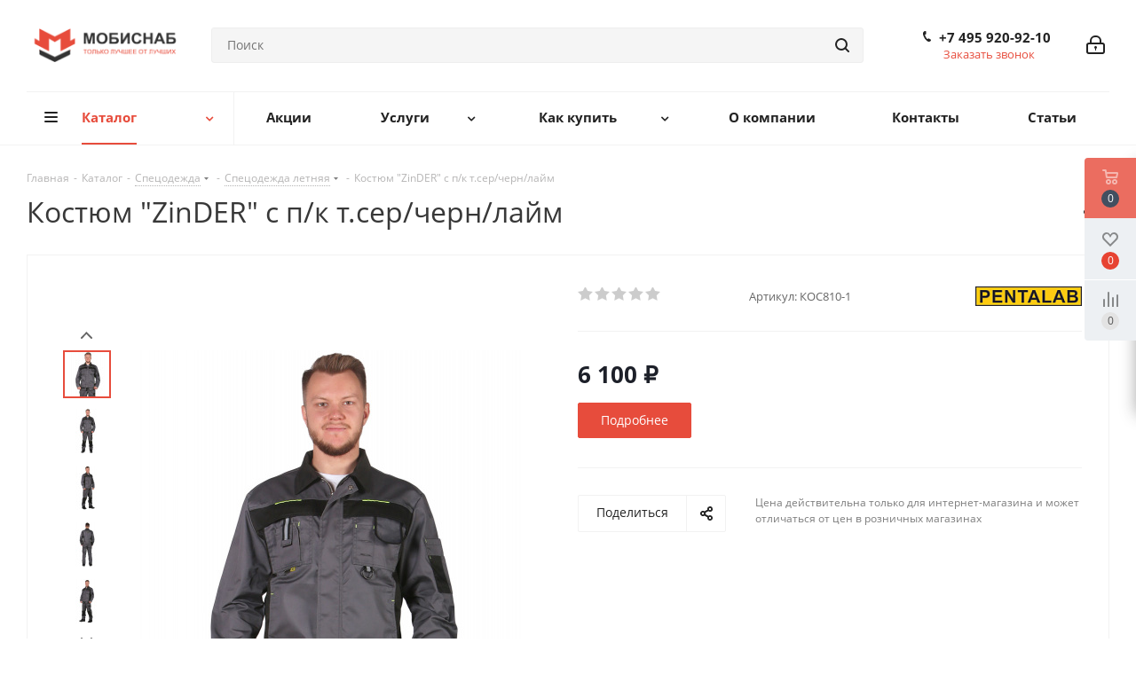

--- FILE ---
content_type: text/html; charset=UTF-8
request_url: https://mobisnab.ru/catalog/spetsodezhda/letnyaya/797/
body_size: 76555
content:

<!DOCTYPE html>
<html xmlns="http://www.w3.org/1999/xhtml" xml:lang="ru" lang="ru" >
<head><link rel="canonical" href="https://mobisnab.ru/catalog/spetsodezhda/letnyaya/797/" />
	<title>Костюм &quot;ZinDER&quot; с п/к т.сер/черн/лайм купить в Москве, цена</title>
	<meta name="viewport" content="initial-scale=1.0, width=device-width" />
	<meta name="HandheldFriendly" content="true" />
	<meta name="yes" content="yes" />
	<meta name="apple-mobile-web-app-status-bar-style" content="black" />
	<meta name="SKYPE_TOOLBAR" content="SKYPE_TOOLBAR_PARSER_COMPATIBLE" />
	<meta http-equiv="Content-Type" content="text/html; charset=UTF-8" />
<meta name="keywords" content="интернет-магазин, заказать, купить" />
<meta name="description" content="⭐⭐⭐⭐⭐ Костюм &amp;quot;ZinDER&amp;quot; с п/к т.сер/черн/лайм купить оптом и в розницу недорого по цене от производителя. Доставка по Москве и России." />
<script data-skip-moving="true">(function(w, d, n) {var cl = "bx-core";var ht = d.documentElement;var htc = ht ? ht.className : undefined;if (htc === undefined || htc.indexOf(cl) !== -1){return;}var ua = n.userAgent;if (/(iPad;)|(iPhone;)/i.test(ua)){cl += " bx-ios";}else if (/Windows/i.test(ua)){cl += ' bx-win';}else if (/Macintosh/i.test(ua)){cl += " bx-mac";}else if (/Linux/i.test(ua) && !/Android/i.test(ua)){cl += " bx-linux";}else if (/Android/i.test(ua)){cl += " bx-android";}cl += (/(ipad|iphone|android|mobile|touch)/i.test(ua) ? " bx-touch" : " bx-no-touch");cl += w.devicePixelRatio && w.devicePixelRatio >= 2? " bx-retina": " bx-no-retina";var ieVersion = -1;if (/AppleWebKit/.test(ua)){cl += " bx-chrome";}else if (/Opera/.test(ua)){cl += " bx-opera";}else if (/Firefox/.test(ua)){cl += " bx-firefox";}ht.className = htc ? htc + " " + cl : cl;})(window, document, navigator);</script>


<link href="/bitrix/cache/css/s1/aspro_next/kernel_main/kernel_main_v1.css?174549599423659"  rel="stylesheet" />
<link href="https://fonts.googleapis.com/css?family=Open+Sans:300italic,400italic,600italic,700italic,800italic,400,300,500,600,700,800&subset=latin,cyrillic-ext"  rel="stylesheet" />
<link href="/bitrix/css/aspro.next/notice.min.css?16963356402906"  rel="stylesheet" />
<link href="/bitrix/js/ui/design-tokens/dist/ui.design-tokens.min.css?169205343022029"  rel="stylesheet" />
<link href="/bitrix/js/ui/fonts/opensans/ui.font.opensans.min.css?16920527852320"  rel="stylesheet" />
<link href="/bitrix/js/main/popup/dist/main.popup.bundle.min.css?169205369026598"  rel="stylesheet" />
<link href="/bitrix/js/main/loader/dist/loader.bundle.min.css?15831511062029"  rel="stylesheet" />
<link href="/bitrix/js/main/core/css/core_viewer.min.css?169205321258244"  rel="stylesheet" />
<link href="/bitrix/js/ui/entity-selector/dist/entity-selector.bundle.min.css?169205343327354"  rel="stylesheet" />
<link href="/bitrix/js/ui/buttons/dist/ui.buttons.bundle.min.css?169205342826459"  rel="stylesheet" />
<link href="/bitrix/js/ui/cnt/ui.cnt.min.css?16920534283920"  rel="stylesheet" />
<link href="/bitrix/js/fileman/html_editor/html-editor.min.css?169205368055658"  rel="stylesheet" />
<link href="/bitrix/cache/css/s1/aspro_next/page_ecdc6d0b7d50c160e77ac82c673df5f5/page_ecdc6d0b7d50c160e77ac82c673df5f5_v1.css?174548792634501"  rel="stylesheet" />
<link href="/bitrix/cache/css/s1/aspro_next/default_11a442e5038c5ab210dbdeeee058c4e9/default_11a442e5038c5ab210dbdeeee058c4e9_v1.css?174548800329243"  rel="stylesheet" />
<link href="/bitrix/panel/main/popup.min.css?169205321220774"  rel="stylesheet" />
<link href="/bitrix/cache/css/s1/aspro_next/template_b8001469e737c2a27c6b572992315b3a/template_b8001469e737c2a27c6b572992315b3a_v1.css?17616576311250949"  data-template-style="true" rel="stylesheet" />




<script type="extension/settings" data-extension="ui.entity-selector">{"extensions":["catalog.entity-selector","landing.entity-selector","seo.entity-selector"]}</script>
<script type="extension/settings" data-extension="catalog.entity-selector">{"entities":[{"id":"product","options":{"dynamicLoad":true,"dynamicSearch":true,"searchFields":[{"name":"supertitle","type":"string","system":true},{"name":"SEARCH_PROPERTIES","type":"string"},{"name":"PREVIEW_TEXT","type":"string"},{"name":"DETAIL_TEXT","type":"string"},{"name":"PARENT_NAME","type":"string"},{"name":"PARENT_SEARCH_PROPERTIES","type":"string"},{"name":"PARENT_PREVIEW_TEXT","type":"string"},{"name":"PARENT_DETAIL_TEXT","type":"string"}],"itemOptions":{"default":{"avatar":"\/bitrix\/js\/catalog\/entity-selector\/src\/images\/product.svg","captionOptions":{"fitContent":true,"maxWidth":150}}}}},{"id":"product_variation","options":{"dynamicLoad":false,"dynamicSearch":true,"searchFields":[{"name":"supertitle","type":"string","system":true},{"name":"SEARCH_PROPERTIES","type":"string"},{"name":"PREVIEW_TEXT","type":"string"},{"name":"DETAIL_TEXT","type":"string"},{"name":"PARENT_NAME","type":"string"},{"name":"PARENT_SEARCH_PROPERTIES","type":"string"},{"name":"PARENT_PREVIEW_TEXT","type":"string"},{"name":"PARENT_DETAIL_TEXT","type":"string"}],"itemOptions":{"default":{"avatar":"\/bitrix\/js\/catalog\/entity-selector\/src\/images\/product.svg","captionOptions":{"fitContent":true,"maxWidth":150}}}}},{"id":"variation","options":{"dynamicLoad":true,"dynamicSearch":true,"searchFields":[{"name":"supertitle","type":"string","system":true},{"name":"SEARCH_PROPERTIES","type":"string"},{"name":"PREVIEW_TEXT","type":"string"},{"name":"DETAIL_TEXT","type":"string"},{"name":"PARENT_NAME","type":"string"},{"name":"PARENT_SEARCH_PROPERTIES","type":"string"},{"name":"PARENT_PREVIEW_TEXT","type":"string"},{"name":"PARENT_DETAIL_TEXT","type":"string"}],"itemOptions":{"default":{"avatar":"\/bitrix\/js\/catalog\/entity-selector\/src\/images\/product.svg","captionOptions":{"fitContent":true,"maxWidth":150}}}}},{"id":"store","options":{"itemOptions":{"default":{"avatar":"\/bitrix\/js\/catalog\/entity-selector\/src\/images\/store.svg"}}}},{"id":"dynamic","options":{"itemOptions":{"default":{"avatar":"\/bitrix\/js\/catalog\/entity-selector\/src\/images\/dynamic.svg"}}}},{"id":"agent-contractor-product-variation","options":{"dynamicLoad":true,"dynamicSearch":true,"searchFields":[{"name":"supertitle","type":"string","system":true},{"name":"SEARCH_PROPERTIES","type":"string"},{"name":"PREVIEW_TEXT","type":"string"},{"name":"DETAIL_TEXT","type":"string"},{"name":"PARENT_NAME","type":"string"},{"name":"PARENT_SEARCH_PROPERTIES","type":"string"},{"name":"PARENT_PREVIEW_TEXT","type":"string"},{"name":"PARENT_DETAIL_TEXT","type":"string"}],"itemOptions":{"default":{"avatar":"\/bitrix\/js\/catalog\/entity-selector\/src\/images\/product.svg","captionOptions":{"fitContent":true,"maxWidth":150}}}}},{"id":"agent-contractor-section","options":{"dynamicLoad":true,"dynamicSearch":true,"searchFields":[{"name":"supertitle","type":"string","system":true},{"name":"SEARCH_PROPERTIES","type":"string"},{"name":"PREVIEW_TEXT","type":"string"},{"name":"DETAIL_TEXT","type":"string"},{"name":"PARENT_NAME","type":"string"},{"name":"PARENT_SEARCH_PROPERTIES","type":"string"},{"name":"PARENT_PREVIEW_TEXT","type":"string"},{"name":"PARENT_DETAIL_TEXT","type":"string"}],"itemOptions":{"default":{"avatar":"\/bitrix\/js\/catalog\/entity-selector\/src\/images\/product.svg","captionOptions":{"fitContent":true,"maxWidth":150}}},"tagOptions":{"default":{"textColor":"#535c69","bgColor":"#d2f95f"}}}}]}</script>
<script type="extension/settings" data-extension="landing.entity-selector">{"entities":[{"id":"landing","options":{"itemOptions":{"default":{"avatarOptions":{"bgSize":"cover"}},"folder":{"avatar":"\/bitrix\/js\/landing\/entity-selector\/src\/images\/icon-folder.svg"}},"dynamicLoad":true,"dynamicSearch":true}}]}</script>
<script type="extension/settings" data-extension="main.date">{"formats":{"FORMAT_DATE":"DD.MM.YYYY","FORMAT_DATETIME":"DD.MM.YYYY HH:MI:SS","SHORT_DATE_FORMAT":"d.m.Y","MEDIUM_DATE_FORMAT":"j M Y","LONG_DATE_FORMAT":"j F Y","DAY_MONTH_FORMAT":"j F","DAY_SHORT_MONTH_FORMAT":"j M","SHORT_DAY_OF_WEEK_MONTH_FORMAT":"D, j F","SHORT_DAY_OF_WEEK_SHORT_MONTH_FORMAT":"D, j M","DAY_OF_WEEK_MONTH_FORMAT":"l, j F","FULL_DATE_FORMAT":"l, j F  Y","SHORT_TIME_FORMAT":"H:i","LONG_TIME_FORMAT":"H:i:s"}}</script>



<script data-skip-moving='true'>window['asproRecaptcha'] = {params: {'recaptchaColor':'light','recaptchaLogoShow':'y','recaptchaSize':'normal','recaptchaBadge':'bottomright','recaptchaLang':'ru'},key: '6LfspUkoAAAAAGCA1apw5VFrRmf8wIGdeKVeW-tI',ver: '2'};</script>
<script data-skip-moving='true'>!function(c,t,n,p){function s(e){var a=t.getElementById(e);if(a&&!(a.className.indexOf("g-recaptcha")<0)&&c.grecaptcha)if("3"==c[p].ver)a.innerHTML='<textarea class="g-recaptcha-response" style="display:none;resize:0;" name="g-recaptcha-response"></textarea>',grecaptcha.ready(function(){grecaptcha.execute(c[p].key,{action:"maxscore"}).then(function(e){a.innerHTML='<textarea class="g-recaptcha-response" style="display:none;resize:0;" name="g-recaptcha-response">'+e+"</textarea>"})});else{if(a.children.length)return;var r=grecaptcha.render(e,{sitekey:c[p].key+"",theme:c[p].params.recaptchaColor+"",size:c[p].params.recaptchaSize+"",callback:"onCaptchaVerify"+c[p].params.recaptchaSize,badge:c[p].params.recaptchaBadge});$(a).attr("data-widgetid",r)}}c.onLoadRenderRecaptcha=function(){var e=[];for(var a in c[n].args)if(c[n].args.hasOwnProperty(a)){var r=c[n].args[a][0];-1==e.indexOf(r)&&(e.push(r),s(r))}c[n]=function(e){s(e)}},c[n]=c[n]||function(){var e,a,r;c[n].args=c[n].args||[],c[n].args.push(arguments),a="recaptchaApiLoader",(e=t).getElementById(a)||((r=e.createElement("script")).id=a,r.src="//www.google.com/recaptcha/api.js?hl="+c[p].params.recaptchaLang+"&onload=onLoadRenderRecaptcha&render="+("3"==c[p].ver?c[p].key:"explicit"),e.head.appendChild(r))}}(window,document,"renderRecaptchaById","asproRecaptcha");</script>
<script data-skip-moving='true'>!function(){function d(a){for(var e=a;e;)if("form"===(e=e.parentNode).nodeName.toLowerCase())return e;return null}function i(a){var e=[],t=null,n=!1;void 0!==a&&(n=null!==a),t=n?a.getElementsByTagName("input"):document.getElementsByName("captcha_word");for(var r=0;r<t.length;r++)"captcha_word"===t[r].name&&e.push(t[r]);return e}function l(a){for(var e=[],t=a.getElementsByTagName("img"),n=0;n<t.length;n++)!/\/bitrix\/tools\/captcha.php\?(captcha_code|captcha_sid)=[^>]*?/i.test(t[n].src)&&"captcha"!==t[n].id||e.push(t[n]);return e}function h(a){var e="recaptcha-dynamic-"+(new Date).getTime();if(null!==document.getElementById(e)){for(var t=null;t=Math.floor(65535*Math.random()),null!==document.getElementById(e+t););e+=t}var n=document.createElement("div");n.id=e,n.className="g-recaptcha",n.attributes["data-sitekey"]=window.asproRecaptcha.key,a.parentNode&&(a.parentNode.className+=" recaptcha_text",a.parentNode.replaceChild(n,a)),"3"==window.asproRecaptcha.ver&&(a.closest(".captcha-row").style.display="none"),renderRecaptchaById(e)}function a(){for(var a,e,t,n,r=function(){var a=i(null);if(0===a.length)return[];for(var e=[],t=0;t<a.length;t++){var n=d(a[t]);null!==n&&e.push(n)}return e}(),c=0;c<r.length;c++){var o=r[c],p=i(o);if(0!==p.length){var s=l(o);if(0!==s.length){for(a=0;a<p.length;a++)h(p[a]);for(a=0;a<s.length;a++)t=s[a],n="[data-uri]",t.attributes.src=n,t.style.display="none","src"in t&&(t.parentNode&&-1===t.parentNode.className.indexOf("recaptcha_tmp_img")&&(t.parentNode.className+=" recaptcha_tmp_img"),t.src=n);e=o,"function"==typeof $&&$(e).find(".captcha-row label > span").length&&$(e).find(".captcha-row label > span").html(BX.message("RECAPTCHA_TEXT")+' <span class="star">*</span>')}}}}document.addEventListener?document.addEventListener("DOMNodeInserted",function(){try{return(function(){if("undefined"!=typeof renderRecaptchaById)for(var a=document.getElementsByClassName("g-recaptcha"),e=0;e<a.length;e++){var t=a[e];if(0===t.innerHTML.length){var n=t.id;if("string"==typeof n&&0!==n.length){if("3"==window.asproRecaptcha.ver)t.closest(".captcha-row").style.display="none";else if("function"==typeof $){var r=$(t).closest(".captcha-row");r.length&&(r.addClass(window.asproRecaptcha.params.recaptchaSize+" logo_captcha_"+window.asproRecaptcha.params.recaptchaLogoShow+" "+window.asproRecaptcha.params.recaptchaBadge),r.find(".captcha_image").addClass("recaptcha_tmp_img"),r.find(".captcha_input").addClass("recaptcha_text"),"invisible"!==window.asproRecaptcha.params.recaptchaSize&&(r.find("input.recaptcha").length||$('<input type="text" class="recaptcha" value="" />').appendTo(r)))}renderRecaptchaById(n)}}}}(),window.renderRecaptchaById&&window.asproRecaptcha&&window.asproRecaptcha.key)?(a(),!0):(console.error("Bad captcha keys or module error"),!0)}catch(a){return console.error(a),!0}},!1):console.warn("Your browser does not support dynamic ReCaptcha replacement")}();</script>
<link rel="shortcut icon" href="/favicon.png" type="image/png" />
<link rel="apple-touch-icon" sizes="180x180" href="/upload/CNext/418/4182bd5006786649837a0d7e97f6e4e8.png" />
<style>html {--border-radius:8px;--theme-base-color:#e74c3c;--theme-base-color-hue:6;--theme-base-color-saturation:78%;--theme-base-color-lightness:57%;--theme-base-opacity-color:#e74c3c1a;--theme-more-color:#e74c3c;--theme-more-color-hue:6;--theme-more-color-saturation:78%;--theme-more-color-lightness:57%;--theme-lightness-hover-diff:6%;}</style>
<meta property="og:description" content="Спецодежда ZINDER разработана в соответствии с европейскими нормами промышленной безопасности, конструкция одежды обеспечивает непревзойденный комфорт при выполнении работ любого уровня сложности." />
<meta property="og:image" content="https://mobisnab.ru/upload/iblock/aad/aad7d53fa294ee6a16319cadfd8a0e9a.jpg" />
<link rel="image_src" href="https://mobisnab.ru/upload/iblock/aad/aad7d53fa294ee6a16319cadfd8a0e9a.jpg"  />
<meta property="og:title" content="Костюм &quot;ZinDER&quot; с п/к т.сер/черн/лайм купить в Москве, цена" />
<meta property="og:type" content="website" />
<meta property="og:url" content="https://mobisnab.ru/catalog/spetsodezhda/letnyaya/797/" />



		</head>
<body class="site_s1 fill_bg_n " id="main">
	<div id="panel"></div>
	
	
				<!--'start_frame_cache_basketitems-component-block'-->												<div id="ajax_basket"></div>
					<!--'end_frame_cache_basketitems-component-block'-->						
		
						<div class="modal_back" style="display: none;">
		<div class="modal_content" style="display: none;">
			<div class="modal_header">
				<h3 class="modal_title up">Выбрать размер</h3>
				<button class="close" data-dismiss="modal" aria-hidden="true">
					<img src="/catalog/close_form.png" alt="close">
				</button>
			</div>
			<form method="post" class="add_basket" action="">
				<div class="optioned_property">
			        <table class="table table-striped">
			            <thead>
			            <tr>
			                <th width="100%">Размеры</th>
			                <th>Количество</th>
			            </tr>
			            </thead>
			            <tbody class="reload_razmer">
			            
						</tbody>
					</table>
				</div>			
				<input type="submit" value="Добавить в корзину">
			</form>
		</div>
	</div>
	
	<div class="wrapper1  header_bglight catalog_page basket_fly basket_fill_WHITE side_LEFT catalog_icons_N banner_auto with_fast_view mheader-v1 header-v5 regions_N fill_N footer-v1 front-vindex2 mfixed_Y mfixed_view_always title-v1 with_phones store_LIST_AMOUNT">
		
		<div class="header_wrap visible-lg visible-md title-v1">
			<header id="header">
				<div class="header-v5 header-wrapper">
	<div class="logo_and_menu-row">
		<div class="logo-row">
			<div class="maxwidth-theme">
				<div class="row">
					<div class="logo-block col-md-2 col-sm-3">
						<div class="logo">
							<a href="/"><img src="/upload/CNext/ff2/ff2d1b0d258307d5de36397632c6ec86.png" alt="Спецодежда для профессионалов" title="Спецодежда для профессионалов" data-src="" /></a>						</div>
					</div>
										<div class="col-md-3 search_wrap">
						<div class="search-block inner-table-block">
											<div class="search-wrapper">
				<div id="title-search_fixed">
					<form action="/catalog/" class="search">
						<div class="search-input-div">
							<input class="search-input" id="title-search-input_fixed" type="text" name="q" value="" placeholder="Поиск" size="20" maxlength="50" autocomplete="off" />
						</div>
						<div class="search-button-div">
							<button class="btn btn-search" type="submit" name="s" value="Найти"><i class="svg svg-search svg-black"></i></button>
							<span class="close-block inline-search-hide"><span class="svg svg-close close-icons"></span></span>
						</div>
					</form>
				</div>
			</div>
							</div>
					</div>
					<div class="right-icons pull-right">
						<div class="pull-right">
																		</div>
						<div class="pull-right">
							<div class="wrap_icon inner-table-block">
										
		<!--'start_frame_cache_header-auth-block1'-->							<!-- noindex --><a rel="nofollow" title="Мой кабинет" class="personal-link dark-color animate-load" data-event="jqm" data-param-type="auth" data-param-backurl="/catalog/spetsodezhda/letnyaya/797/" data-name="auth" href="/personal/"><i class="svg inline big svg-inline-cabinet" aria-hidden="true" title="Мой кабинет"><svg xmlns="http://www.w3.org/2000/svg" width="21" height="21" viewBox="0 0 21 21">
  <defs>
    <style>
      .loccls-1 {
        fill: #222;
        fill-rule: evenodd;
      }
    </style>
  </defs>
  <path data-name="Rounded Rectangle 110" class="loccls-1" d="M1433,132h-15a3,3,0,0,1-3-3v-7a3,3,0,0,1,3-3h1v-2a6,6,0,0,1,6-6h1a6,6,0,0,1,6,6v2h1a3,3,0,0,1,3,3v7A3,3,0,0,1,1433,132Zm-3-15a4,4,0,0,0-4-4h-1a4,4,0,0,0-4,4v2h9v-2Zm4,5a1,1,0,0,0-1-1h-15a1,1,0,0,0-1,1v7a1,1,0,0,0,1,1h15a1,1,0,0,0,1-1v-7Zm-8,3.9v1.6a0.5,0.5,0,1,1-1,0v-1.6A1.5,1.5,0,1,1,1426,125.9Z" transform="translate(-1415 -111)"/>
</svg>
</i></a><!-- /noindex -->									<!--'end_frame_cache_header-auth-block1'-->								</div>
						</div>
						<div class="pull-right">
							<div class="wrap_icon inner-table-block">
								<div class="phone-block">
																			
	<div class="phone lg">
		<i class="svg svg-phone"></i>
		<a class="phone-block__item-link" rel="nofollow" href="tel:+74959209210">
			+7 495 920-92-10		</a>
					<div class="dropdown scrollbar">
				<div class="wrap">
											<div class="phone-block__item">
							<a class="phone-block__item-inner phone-block__item-link" rel="nofollow" href="tel:+74959209210">
								<span class="phone-block__item-text">
									+7 495 920-92-10									
																	</span>

															</a>
						</div>
									</div>
			</div>
			</div>
																												<div class="inline-block">
											<span class="callback-block animate-load twosmallfont colored" data-event="jqm" data-param-form_id="CALLBACK" data-name="callback">Заказать звонок</span>
										</div>
																	</div>
							</div>
						</div>
					</div>
				</div>
			</div>
		</div>	</div>
	<div class="menu-row middle-block bglight">
		<div class="maxwidth-theme">
			<div class="row">
				<div class="col-md-12">
					<div class="menu-only">
						<nav class="mega-menu sliced">
										<div class="table-menu ">
		<table>
			<tr>
									
										<td class="menu-item unvisible dropdown catalog wide_menu  active">
						<div class="wrap">
							<a class="dropdown-toggle" href="/catalog/">
								<div>
																		Каталог									<div class="line-wrapper"><span class="line"></span></div>
								</div>
							</a>
															<span class="tail"></span>
								<div class="dropdown-menu ">
									
										<div class="customScrollbar scrollbar">
											<ul class="menu-wrapper " >
																																																			<li class="dropdown-submenu  active has_img parent-items">
																																					<a href="/catalog/spetsodezhda/" title="Спецодежда">
						<div class="menu_img"><img src="/upload/resize_cache/iblock/0ad/60_60_1/0adc57883c4603ac19ba0e1ab405e657.png" alt="Спецодежда" title="Спецодежда" /></div>
					</a>
										<a href="/catalog/spetsodezhda/" title="Спецодежда"><span class="name">Спецодежда</span><span class="arrow"><i></i></span></a>
															<ul class="dropdown-menu toggle_menu">
																	<li class="menu-item   active">
							<a href="/catalog/spetsodezhda/letnyaya/" title="Спецодежда летняя"><span class="name">Спецодежда летняя</span></a>
													</li>
																	<li class="menu-item   ">
							<a href="/catalog/spetsodezhda/zimnyaya/" title="Спецодежда зимняя"><span class="name">Спецодежда зимняя</span></a>
													</li>
																	<li class="menu-item   ">
							<a href="/catalog/spetsodezhda/detskaya/" title="Детская спецодежда"><span class="name">Детская спецодежда</span></a>
													</li>
																	<li class="menu-item   ">
							<a href="/catalog/spetsodezhda/zashchitnaya_odezhda/" title="Защитная одежда"><span class="name">Защитная одежда</span></a>
													</li>
																	<li class="menu-item   ">
							<a href="/catalog/spetsodezhda/waterproof/" title="Влагозащитная одежда"><span class="name">Влагозащитная одежда</span></a>
													</li>
																	<li class="menu-item   ">
							<a href="/catalog/spetsodezhda/signalnaya_odezhda/" title="Сигнальная одежда"><span class="name">Сигнальная одежда</span></a>
													</li>
																	<li class="menu-item   ">
							<a href="/catalog/spetsodezhda/bele_natelnoe_trikotazhnye_izdeliya/" title="Белье нательное, трикотажные изделия"><span class="name">Белье нательное, трикотажные изделия</span></a>
													</li>
														</ul>
																																														</li>
																																																			<li class="dropdown-submenu   has_img parent-items">
																																					<a href="/catalog/spetsobuv/" title="Спецобувь">
						<div class="menu_img"><img src="/upload/resize_cache/iblock/151/60_60_1/1510e12ebd14fb2fd12fcd2c8cf7a4f5.png" alt="Спецобувь" title="Спецобувь" /></div>
					</a>
										<a href="/catalog/spetsobuv/" title="Спецобувь"><span class="name">Спецобувь</span><span class="arrow"><i></i></span></a>
															<ul class="dropdown-menu toggle_menu">
																	<li class="menu-item   ">
							<a href="/catalog/spetsobuv/summer/" title="Спецобувь летняя"><span class="name">Спецобувь летняя</span></a>
													</li>
																	<li class="menu-item   ">
							<a href="/catalog/spetsobuv/winter/" title="Зимняя спецобувь"><span class="name">Зимняя спецобувь</span></a>
													</li>
																	<li class="menu-item   ">
							<a href="/catalog/spetsobuv/vlagozashchitnaya/" title="Влагозащитная обувь"><span class="name">Влагозащитная обувь</span></a>
													</li>
																	<li class="menu-item   ">
							<a href="/catalog/spetsobuv/termostoykaya/" title="Термостойкая обувь"><span class="name">Термостойкая обувь</span></a>
													</li>
														</ul>
																																														</li>
																																																			<li class="dropdown-submenu   has_img parent-items">
																																					<a href="/catalog/sredstva_zashchity/" title="Средства защиты">
						<div class="menu_img"><img src="/upload/resize_cache/iblock/1f9/60_60_1/1f9284df168a883b1cd836e216223190.png" alt="Средства защиты" title="Средства защиты" /></div>
					</a>
										<a href="/catalog/sredstva_zashchity/" title="Средства защиты"><span class="name">Средства защиты</span><span class="arrow"><i></i></span></a>
															<ul class="dropdown-menu toggle_menu">
																	<li class="menu-item   ">
							<a href="/catalog/sredstva_zashchity/golovy/" title="Средства защиты головы"><span class="name">Средства защиты головы</span></a>
													</li>
																	<li class="menu-item   ">
							<a href="/catalog/sredstva_zashchity/dykhaniya/" title="Защита органов дыхания"><span class="name">Защита органов дыхания</span></a>
													</li>
																	<li class="menu-item   ">
							<a href="/catalog/sredstva_zashchity/sredstva_zashchity_ot_padeniya_s_vysoty/" title="Средства защиты от падения с высоты"><span class="name">Средства защиты от падения с высоты</span></a>
													</li>
																	<li class="menu-item   ">
							<a href="/catalog/sredstva_zashchity/sredstva_zashchity_litsa_i_organov_zreniya/" title="Средства защиты лица и органов зрения"><span class="name">Средства защиты лица и органов зрения</span></a>
													</li>
																	<li class="menu-item   ">
							<a href="/catalog/sredstva_zashchity/sredstva_zashchity_organa_slukha/" title="Средства защиты органа слуха"><span class="name">Средства защиты органа слуха</span></a>
													</li>
														</ul>
																																														</li>
																																																			<li class="   has_img parent-items">
																																					<a href="/catalog/golovnye_ubory/" title="Головные уборы">
						<div class="menu_img"><img src="/upload/resize_cache/iblock/ce3/60_60_1/ce3630add1f348b4ecf95487ad841733.png" alt="Головные уборы" title="Головные уборы" /></div>
					</a>
										<a href="/catalog/golovnye_ubory/" title="Головные уборы"><span class="name">Головные уборы</span></a>
																																														</li>
																																																			<li class="   has_img parent-items">
																																					<a href="/catalog/aksessuary/" title="Аксессуары">
						<div class="menu_img"><img src="/upload/resize_cache/iblock/5e7/60_60_1/5e79dc5b908d4415949524f938684c6e.png" alt="Аксессуары" title="Аксессуары" /></div>
					</a>
										<a href="/catalog/aksessuary/" title="Аксессуары"><span class="name">Аксессуары</span></a>
																																														</li>
																																																			<li class="   has_img parent-items">
																																					<a href="/catalog/ekzoskelet/" title="Экзоскелет">
						<div class="menu_img"><img src="/upload/resize_cache/iblock/f9c/60_60_1/f9ce7f3575b9f077d6d5fba9c36c639a.png" alt="Экзоскелет" title="Экзоскелет" /></div>
					</a>
										<a href="/catalog/ekzoskelet/" title="Экзоскелет"><span class="name">Экзоскелет</span></a>
																																														</li>
																							</ul>
										</div>

									
								</div>
													</div>
					</td>
									
										<td class="menu-item unvisible    ">
						<div class="wrap">
							<a class="" href="/sale/">
								<div>
																		Акции									<div class="line-wrapper"><span class="line"></span></div>
								</div>
							</a>
													</div>
					</td>
									
										<td class="menu-item unvisible dropdown   ">
						<div class="wrap">
							<a class="dropdown-toggle" href="/services/">
								<div>
																		Услуги									<div class="line-wrapper"><span class="line"></span></div>
								</div>
							</a>
															<span class="tail"></span>
								<div class="dropdown-menu ">
									
										<div class="customScrollbar scrollbar">
											<ul class="menu-wrapper " >
																																																			<li class="    parent-items">
																																			<a href="/services/nanesenie-logotipa/" title="Нанесение логотипа"><span class="name">Нанесение логотипа</span></a>
																																														</li>
																																																			<li class="    parent-items">
																																			<a href="/services/corporate-identity/" title="Фирменный стиль"><span class="name">Фирменный стиль</span></a>
																																														</li>
																																																			<li class="    parent-items">
																																			<a href="/services/branding/" title="Нанесение логотипа"><span class="name">Нанесение логотипа</span></a>
																																														</li>
																																																			<li class="    parent-items">
																																			<a href="/services/individualnyy-poshiv/" title="Индивидуальный пошив"><span class="name">Индивидуальный пошив</span></a>
																																														</li>
																																																			<li class="    parent-items">
																																			<a href="/services/equipment/" title="Комплектация"><span class="name">Комплектация</span></a>
																																														</li>
																							</ul>
										</div>

									
								</div>
													</div>
					</td>
									
										<td class="menu-item unvisible dropdown   ">
						<div class="wrap">
							<a class="dropdown-toggle" href="/help/">
								<div>
																		Как купить									<div class="line-wrapper"><span class="line"></span></div>
								</div>
							</a>
															<span class="tail"></span>
								<div class="dropdown-menu ">
									
										<div class="customScrollbar scrollbar">
											<ul class="menu-wrapper " >
																																																			<li class="    parent-items">
																																			<a href="/help/tablitsa-razmerov/" title="Таблица размеров"><span class="name">Таблица размеров</span></a>
																																														</li>
																																																			<li class="    parent-items">
																																			<a href="/help/payment/" title="Условия оплаты"><span class="name">Условия оплаты</span></a>
																																														</li>
																																																			<li class="    parent-items">
																																			<a href="/help/delivery/" title="Условия доставки"><span class="name">Условия доставки</span></a>
																																														</li>
																																																			<li class="    parent-items">
																																			<a href="/help/warranty/" title="Гарантия на товар"><span class="name">Гарантия на товар</span></a>
																																														</li>
																																																			<li class="    parent-items">
																																			<a href="/help/osnovnye-tr-ts-gost-i-tu/" title="Основные ТР ТС, ГОСТ и ТУ"><span class="name">Основные ТР ТС, ГОСТ и ТУ</span></a>
																																														</li>
																																																			<li class="    parent-items">
																																			<a href="/help/skhema-rayonirovaniya-rf/" title="Схема районирования РФ"><span class="name">Схема районирования РФ</span></a>
																																														</li>
																																																			<li class="    parent-items">
																																			<a href="/help/klass-zashity-signal-zhileta/" title="Класс защиты сигнального жилета"><span class="name">Класс защиты сигнального жилета</span></a>
																																														</li>
																																																			<li class="    parent-items">
																																			<a href="/help/tekhnologii-i-materialy/" title="Технологии и материалы"><span class="name">Технологии и материалы</span></a>
																																														</li>
																							</ul>
										</div>

									
								</div>
													</div>
					</td>
									
										<td class="menu-item unvisible    ">
						<div class="wrap">
							<a class="" href="/company/">
								<div>
																		О компании									<div class="line-wrapper"><span class="line"></span></div>
								</div>
							</a>
													</div>
					</td>
									
										<td class="menu-item unvisible    ">
						<div class="wrap">
							<a class="" href="/contacts/">
								<div>
																		Контакты									<div class="line-wrapper"><span class="line"></span></div>
								</div>
							</a>
													</div>
					</td>
									
										<td class="menu-item unvisible    ">
						<div class="wrap">
							<a class="" href="/blog/">
								<div>
																		Статьи									<div class="line-wrapper"><span class="line"></span></div>
								</div>
							</a>
													</div>
					</td>
				
				<td class="menu-item dropdown js-dropdown nosave unvisible">
					<div class="wrap">
						<a class="dropdown-toggle more-items" href="#">
							<span>Ещё</span>
						</a>
						<span class="tail"></span>
						<ul class="dropdown-menu"></ul>
					</div>
				</td>

			</tr>
		</table>
	</div>
						</nav>
					</div>
				</div>
			</div>
		</div>
	</div>
	<div class="line-row visible-xs"></div>
</div>			</header>
		</div>

					<div id="headerfixed">
				<div class="wrapper_inner">
	<div class="logo-row v1 row margin0">
		<div class="pull-left">
			<div class="inner-table-block sep-left nopadding logo-block">
				<div class="logo">
					<a href="/"><img src="/upload/CNext/ff2/ff2d1b0d258307d5de36397632c6ec86.png" alt="Спецодежда для профессионалов" title="Спецодежда для профессионалов" data-src="" /></a>				</div>
			</div>
		</div>
		<div class="pull-left">
			<div class="inner-table-block menu-block rows sep-left">
				<div class="title"><i class="svg svg-burger"></i>Меню&nbsp;&nbsp;<i class="fa fa-angle-down"></i></div>
				<div class="navs table-menu js-nav">
										<!-- noindex -->
						<ul class="nav nav-pills responsive-menu visible-xs" id="mainMenuF">
								<li class="dropdown active">
				<a class="dropdown-toggle" href="/catalog/" title="Каталог">
					Каталог											<i class="fa fa-angle-right"></i>
									</a>
									<ul class="dropdown-menu fixed_menu_ext">
																				<li class="dropdown-submenu dropdown-toggle active">
								<a href="/catalog/spetsodezhda/" title="Спецодежда">
									Спецодежда																			&nbsp;<i class="fa fa-angle-right"></i>
																	</a>
																	<ul class="dropdown-menu fixed_menu_ext">
																																<li class=" active">
												<a href="/catalog/spetsodezhda/letnyaya/" title="Спецодежда летняя">
													Спецодежда летняя																									</a>
																							</li>
																																<li class=" ">
												<a href="/catalog/spetsodezhda/zimnyaya/" title="Спецодежда зимняя">
													Спецодежда зимняя																									</a>
																							</li>
																																<li class=" ">
												<a href="/catalog/spetsodezhda/detskaya/" title="Детская спецодежда">
													Детская спецодежда																									</a>
																							</li>
																																<li class=" ">
												<a href="/catalog/spetsodezhda/zashchitnaya_odezhda/" title="Защитная одежда">
													Защитная одежда																									</a>
																							</li>
																																<li class=" ">
												<a href="/catalog/spetsodezhda/waterproof/" title="Влагозащитная одежда">
													Влагозащитная одежда																									</a>
																							</li>
																																<li class=" ">
												<a href="/catalog/spetsodezhda/signalnaya_odezhda/" title="Сигнальная одежда">
													Сигнальная одежда																									</a>
																							</li>
																																<li class=" ">
												<a href="/catalog/spetsodezhda/bele_natelnoe_trikotazhnye_izdeliya/" title="Белье нательное, трикотажные изделия">
													Белье нательное, трикотажные изделия																									</a>
																							</li>
																			</ul>
															</li>
																				<li class="dropdown-submenu dropdown-toggle ">
								<a href="/catalog/spetsobuv/" title="Спецобувь">
									Спецобувь																			&nbsp;<i class="fa fa-angle-right"></i>
																	</a>
																	<ul class="dropdown-menu fixed_menu_ext">
																																<li class=" ">
												<a href="/catalog/spetsobuv/summer/" title="Спецобувь летняя">
													Спецобувь летняя																									</a>
																							</li>
																																<li class=" ">
												<a href="/catalog/spetsobuv/winter/" title="Зимняя спецобувь">
													Зимняя спецобувь																									</a>
																							</li>
																																<li class=" ">
												<a href="/catalog/spetsobuv/vlagozashchitnaya/" title="Влагозащитная обувь">
													Влагозащитная обувь																									</a>
																							</li>
																																<li class=" ">
												<a href="/catalog/spetsobuv/termostoykaya/" title="Термостойкая обувь">
													Термостойкая обувь																									</a>
																							</li>
																			</ul>
															</li>
																				<li class="dropdown-submenu dropdown-toggle ">
								<a href="/catalog/sredstva_zashchity/" title="Средства защиты">
									Средства защиты																			&nbsp;<i class="fa fa-angle-right"></i>
																	</a>
																	<ul class="dropdown-menu fixed_menu_ext">
																																<li class=" ">
												<a href="/catalog/sredstva_zashchity/golovy/" title="Средства защиты головы">
													Средства защиты головы																									</a>
																							</li>
																																<li class=" ">
												<a href="/catalog/sredstva_zashchity/dykhaniya/" title="Защита органов дыхания">
													Защита органов дыхания																									</a>
																							</li>
																																<li class=" ">
												<a href="/catalog/sredstva_zashchity/sredstva_zashchity_ot_padeniya_s_vysoty/" title="Средства защиты от падения с высоты">
													Средства защиты от падения с высоты																									</a>
																							</li>
																																<li class=" ">
												<a href="/catalog/sredstva_zashchity/sredstva_zashchity_litsa_i_organov_zreniya/" title="Средства защиты лица и органов зрения">
													Средства защиты лица и органов зрения																									</a>
																							</li>
																																<li class=" ">
												<a href="/catalog/sredstva_zashchity/sredstva_zashchity_organa_slukha/" title="Средства защиты органа слуха">
													Средства защиты органа слуха																									</a>
																							</li>
																			</ul>
															</li>
																				<li class=" ">
								<a href="/catalog/golovnye_ubory/" title="Головные уборы">
									Головные уборы																	</a>
															</li>
																				<li class=" ">
								<a href="/catalog/aksessuary/" title="Аксессуары">
									Аксессуары																	</a>
															</li>
																				<li class=" ">
								<a href="/catalog/ekzoskelet/" title="Экзоскелет">
									Экзоскелет																	</a>
															</li>
											</ul>
							</li>
								<li class=" ">
				<a class="" href="/sale/" title="Акции">
					Акции									</a>
							</li>
								<li class="dropdown ">
				<a class="dropdown-toggle" href="/services/" title="Услуги">
					Услуги											<i class="fa fa-angle-right"></i>
									</a>
									<ul class="dropdown-menu fixed_menu_ext">
																				<li class=" ">
								<a href="/services/nanesenie-logotipa/" title="Нанесение логотипа">
									Нанесение логотипа																	</a>
															</li>
																				<li class=" ">
								<a href="/services/corporate-identity/" title="Фирменный стиль">
									Фирменный стиль																	</a>
															</li>
																				<li class=" ">
								<a href="/services/branding/" title="Нанесение логотипа">
									Нанесение логотипа																	</a>
															</li>
																				<li class=" ">
								<a href="/services/individualnyy-poshiv/" title="Индивидуальный пошив">
									Индивидуальный пошив																	</a>
															</li>
																				<li class=" ">
								<a href="/services/equipment/" title="Комплектация">
									Комплектация																	</a>
															</li>
											</ul>
							</li>
								<li class="dropdown ">
				<a class="dropdown-toggle" href="/help/" title="Как купить">
					Как купить											<i class="fa fa-angle-right"></i>
									</a>
									<ul class="dropdown-menu fixed_menu_ext">
																				<li class=" ">
								<a href="/help/tablitsa-razmerov/" title="Таблица размеров">
									Таблица размеров																	</a>
															</li>
																				<li class=" ">
								<a href="/help/payment/" title="Условия оплаты">
									Условия оплаты																	</a>
															</li>
																				<li class=" ">
								<a href="/help/delivery/" title="Условия доставки">
									Условия доставки																	</a>
															</li>
																				<li class=" ">
								<a href="/help/warranty/" title="Гарантия на товар">
									Гарантия на товар																	</a>
															</li>
																				<li class=" ">
								<a href="/help/osnovnye-tr-ts-gost-i-tu/" title="Основные ТР ТС, ГОСТ и ТУ">
									Основные ТР ТС, ГОСТ и ТУ																	</a>
															</li>
																				<li class=" ">
								<a href="/help/skhema-rayonirovaniya-rf/" title="Схема районирования РФ">
									Схема районирования РФ																	</a>
															</li>
																				<li class=" ">
								<a href="/help/klass-zashity-signal-zhileta/" title="Класс защиты сигнального жилета">
									Класс защиты сигнального жилета																	</a>
															</li>
																				<li class=" ">
								<a href="/help/tekhnologii-i-materialy/" title="Технологии и материалы">
									Технологии и материалы																	</a>
															</li>
											</ul>
							</li>
								<li class=" ">
				<a class="" href="/company/" title="О компании">
					О компании									</a>
							</li>
								<li class=" ">
				<a class="" href="/contacts/" title="Контакты">
					Контакты									</a>
							</li>
								<li class=" ">
				<a class="" href="/blog/" title="Статьи">
					Статьи									</a>
							</li>
			</ul>
					<!-- /noindex -->
														</div>
			</div>
		</div>
		<div class="pull-right">
										</div>
		<div class="pull-right">
			<div class="inner-table-block small-block">
				<div class="wrap_icon wrap_cabinet">
							
		<!--'start_frame_cache_header-auth-block2'-->							<!-- noindex --><a rel="nofollow" title="Мой кабинет" class="personal-link dark-color animate-load" data-event="jqm" data-param-type="auth" data-param-backurl="/catalog/spetsodezhda/letnyaya/797/" data-name="auth" href="/personal/"><i class="svg inline big svg-inline-cabinet" aria-hidden="true" title="Мой кабинет"><svg xmlns="http://www.w3.org/2000/svg" width="21" height="21" viewBox="0 0 21 21">
  <defs>
    <style>
      .loccls-1 {
        fill: #222;
        fill-rule: evenodd;
      }
    </style>
  </defs>
  <path data-name="Rounded Rectangle 110" class="loccls-1" d="M1433,132h-15a3,3,0,0,1-3-3v-7a3,3,0,0,1,3-3h1v-2a6,6,0,0,1,6-6h1a6,6,0,0,1,6,6v2h1a3,3,0,0,1,3,3v7A3,3,0,0,1,1433,132Zm-3-15a4,4,0,0,0-4-4h-1a4,4,0,0,0-4,4v2h9v-2Zm4,5a1,1,0,0,0-1-1h-15a1,1,0,0,0-1,1v7a1,1,0,0,0,1,1h15a1,1,0,0,0,1-1v-7Zm-8,3.9v1.6a0.5,0.5,0,1,1-1,0v-1.6A1.5,1.5,0,1,1,1426,125.9Z" transform="translate(-1415 -111)"/>
</svg>
</i></a><!-- /noindex -->									<!--'end_frame_cache_header-auth-block2'-->					</div>
			</div>
		</div>
					<div class="pull-right">
				<div class="inner-table-block">
					<div class="animate-load btn btn-default white btn-sm" data-event="jqm" data-param-form_id="CALLBACK" data-name="callback">
						<span>Заказать звонок</span>
					</div>
				</div>
			</div>
							<div class="pull-right logo_and_menu-row">
				<div class="inner-table-block phones phone-block">
					
	<div class="phone">
		<i class="svg svg-phone"></i>
		<a class="phone-block__item-link" rel="nofollow" href="tel:+74959209210">
			+7 495 920-92-10		</a>
					<div class="dropdown scrollbar">
				<div class="wrap">
											<div class="phone-block__item">
							<a class="phone-block__item-inner phone-block__item-link" rel="nofollow" href="tel:+74959209210">
								<span class="phone-block__item-text">
									+7 495 920-92-10									
																	</span>

															</a>
						</div>
									</div>
			</div>
			</div>
				</div>
			</div>
				<div class="nopadding hidden-sm hidden-xs search animation-width">
			<div class="inner-table-block">
												<div class="search-wrapper">
				<div id="title-search_fixedtf">
					<form action="/catalog/" class="search">
						<div class="search-input-div">
							<input class="search-input" id="title-search-input_fixedtf" type="text" name="q" value="" placeholder="Поиск" size="20" maxlength="50" autocomplete="off" />
						</div>
						<div class="search-button-div">
							<button class="btn btn-search" type="submit" name="s" value="Найти"><i class="svg svg-search svg-black"></i></button>
							<span class="close-block inline-search-hide"><span class="svg svg-close close-icons"></span></span>
						</div>
					</form>
				</div>
			</div>
				</div>
		</div>
	</div>
</div>			</div>
		
		<div id="mobileheader" class="visible-xs visible-sm">
			<div class="mobileheader-v1">
	<div class="burger pull-left">
		<i class="svg inline  svg-inline-burger dark" aria-hidden="true" ><svg xmlns="http://www.w3.org/2000/svg" width="18" height="16" viewBox="0 0 18 16">
  <defs>
    <style>
      .bu_bw_cls-1 {
        fill: #222;
        fill-rule: evenodd;
      }
    </style>
  </defs>
  <path data-name="Rounded Rectangle 81 copy 2" class="bu_bw_cls-1" d="M330,114h16a1,1,0,0,1,1,1h0a1,1,0,0,1-1,1H330a1,1,0,0,1-1-1h0A1,1,0,0,1,330,114Zm0,7h16a1,1,0,0,1,1,1h0a1,1,0,0,1-1,1H330a1,1,0,0,1-1-1h0A1,1,0,0,1,330,121Zm0,7h16a1,1,0,0,1,1,1h0a1,1,0,0,1-1,1H330a1,1,0,0,1-1-1h0A1,1,0,0,1,330,128Z" transform="translate(-329 -114)"/>
</svg>
</i>		<i class="svg inline  svg-inline-close dark" aria-hidden="true" ><svg xmlns="http://www.w3.org/2000/svg" width="16" height="16" viewBox="0 0 16 16">
  <defs>
    <style>
      .cccls-1 {
        fill: #222;
        fill-rule: evenodd;
      }
    </style>
  </defs>
  <path data-name="Rounded Rectangle 114 copy 3" class="cccls-1" d="M334.411,138l6.3,6.3a1,1,0,0,1,0,1.414,0.992,0.992,0,0,1-1.408,0l-6.3-6.306-6.3,6.306a1,1,0,0,1-1.409-1.414l6.3-6.3-6.293-6.3a1,1,0,0,1,1.409-1.414l6.3,6.3,6.3-6.3A1,1,0,0,1,340.7,131.7Z" transform="translate(-325 -130)"/>
</svg>
</i>	</div>
	<div class="logo-block pull-left">
		<div class="logo">
			<a href="/"><img src="/upload/CNext/ff2/ff2d1b0d258307d5de36397632c6ec86.png" alt="Спецодежда для профессионалов" title="Спецодежда для профессионалов" data-src="" /></a>		</div>
	</div>
	<div class="right-icons pull-right">
		<div class="pull-right">
			<div class="wrap_icon">
				<button class="top-btn inline-search-show twosmallfont">
					<i class="svg inline  svg-inline-search big" aria-hidden="true" ><svg xmlns="http://www.w3.org/2000/svg" width="21" height="21" viewBox="0 0 21 21">
  <defs>
    <style>
      .sscls-1 {
        fill: #222;
        fill-rule: evenodd;
      }
    </style>
  </defs>
  <path data-name="Rounded Rectangle 106" class="sscls-1" d="M1590.71,131.709a1,1,0,0,1-1.42,0l-4.68-4.677a9.069,9.069,0,1,1,1.42-1.427l4.68,4.678A1,1,0,0,1,1590.71,131.709ZM1579,113a7,7,0,1,0,7,7A7,7,0,0,0,1579,113Z" transform="translate(-1570 -111)"/>
</svg>
</i>				</button>
			</div>
		</div>
		<div class="pull-right">
			<div class="wrap_icon wrap_basket">
											<!--'start_frame_cache_header-basket-with-compare-block3'-->														<!--noindex-->
			<a class="basket-link compare   big " href="/catalog/compare.php" title="Список сравниваемых элементов">
		<span class="js-basket-block"><i class="svg inline  svg-inline-compare big" aria-hidden="true" ><svg xmlns="http://www.w3.org/2000/svg" width="21" height="21" viewBox="0 0 21 21">
  <defs>
    <style>
      .comcls-1 {
        fill: #222;
        fill-rule: evenodd;
      }
    </style>
  </defs>
  <path class="comcls-1" d="M20,4h0a1,1,0,0,1,1,1V21H19V5A1,1,0,0,1,20,4ZM14,7h0a1,1,0,0,1,1,1V21H13V8A1,1,0,0,1,14,7ZM8,1A1,1,0,0,1,9,2V21H7V2A1,1,0,0,1,8,1ZM2,9H2a1,1,0,0,1,1,1V21H1V10A1,1,0,0,1,2,9ZM0,0H1V1H0V0ZM0,0H1V1H0V0Z"/>
</svg>
</i><span class="title dark_link">Сравнение</span><span class="count">0</span></span>
	</a>
	<!--/noindex-->																		<!-- noindex -->
											<a rel="nofollow" class="basket-link delay  big " href="/basket/#delayed" title="Список отложенных товаров пуст">
							<span class="js-basket-block">
								<i class="svg inline  svg-inline-wish big" aria-hidden="true" ><svg xmlns="http://www.w3.org/2000/svg" width="22.969" height="21" viewBox="0 0 22.969 21">
  <defs>
    <style>
      .whcls-1 {
        fill: #222;
        fill-rule: evenodd;
      }
    </style>
  </defs>
  <path class="whcls-1" d="M21.028,10.68L11.721,20H11.339L2.081,10.79A6.19,6.19,0,0,1,6.178,0a6.118,6.118,0,0,1,5.383,3.259A6.081,6.081,0,0,1,23.032,6.147,6.142,6.142,0,0,1,21.028,10.68ZM19.861,9.172h0l-8.176,8.163H11.369L3.278,9.29l0.01-.009A4.276,4.276,0,0,1,6.277,1.986,4.2,4.2,0,0,1,9.632,3.676l0.012-.01,0.064,0.1c0.077,0.107.142,0.22,0.208,0.334l1.692,2.716,1.479-2.462a4.23,4.23,0,0,1,.39-0.65l0.036-.06L13.52,3.653a4.173,4.173,0,0,1,3.326-1.672A4.243,4.243,0,0,1,19.861,9.172ZM22,20h1v1H22V20Zm0,0h1v1H22V20Z" transform="translate(-0.031)"/>
</svg>
</i>								<span class="title dark_link">Отложенные</span>
								<span class="count">0</span>
							</span>
						</a>
																<a rel="nofollow" class="basket-link basket   big " href="/basket/" title="Корзина пуста">
							<span class="js-basket-block">
								<i class="svg inline  svg-inline-basket big" aria-hidden="true" ><svg xmlns="http://www.w3.org/2000/svg" width="22" height="21" viewBox="0 0 22 21">
  <defs>
    <style>
      .ba_bb_cls-1 {
        fill: #222;
        fill-rule: evenodd;
      }
    </style>
  </defs>
  <path data-name="Ellipse 2 copy 6" class="ba_bb_cls-1" d="M1507,122l-0.99,1.009L1492,123l-1-1-1-9h-3a0.88,0.88,0,0,1-1-1,1.059,1.059,0,0,1,1.22-1h2.45c0.31,0,.63.006,0.63,0.006a1.272,1.272,0,0,1,1.4.917l0.41,3.077H1507l1,1v1ZM1492.24,117l0.43,3.995h12.69l0.82-4Zm2.27,7.989a3.5,3.5,0,1,1-3.5,3.5A3.495,3.495,0,0,1,1494.51,124.993Zm8.99,0a3.5,3.5,0,1,1-3.49,3.5A3.5,3.5,0,0,1,1503.5,124.993Zm-9,2.006a1.5,1.5,0,1,1-1.5,1.5A1.5,1.5,0,0,1,1494.5,127Zm9,0a1.5,1.5,0,1,1-1.5,1.5A1.5,1.5,0,0,1,1503.5,127Z" transform="translate(-1486 -111)"/>
</svg>
</i>																<span class="title dark_link">Корзина<span class="count">0</span></span>
																<span class="count">0</span>
							</span>
						</a>
						<span class="basket_hover_block loading_block loading_block_content"></span>
										<!-- /noindex -->
							<!--'end_frame_cache_header-basket-with-compare-block3'-->						</div>
		</div>
		<div class="pull-right">
			<div class="wrap_icon wrap_cabinet">
						
		<!--'start_frame_cache_header-auth-block3'-->							<!-- noindex --><a rel="nofollow" title="Мой кабинет" class="personal-link dark-color animate-load" data-event="jqm" data-param-type="auth" data-param-backurl="/catalog/spetsodezhda/letnyaya/797/" data-name="auth" href="/personal/"><i class="svg inline big svg-inline-cabinet" aria-hidden="true" title="Мой кабинет"><svg xmlns="http://www.w3.org/2000/svg" width="21" height="21" viewBox="0 0 21 21">
  <defs>
    <style>
      .loccls-1 {
        fill: #222;
        fill-rule: evenodd;
      }
    </style>
  </defs>
  <path data-name="Rounded Rectangle 110" class="loccls-1" d="M1433,132h-15a3,3,0,0,1-3-3v-7a3,3,0,0,1,3-3h1v-2a6,6,0,0,1,6-6h1a6,6,0,0,1,6,6v2h1a3,3,0,0,1,3,3v7A3,3,0,0,1,1433,132Zm-3-15a4,4,0,0,0-4-4h-1a4,4,0,0,0-4,4v2h9v-2Zm4,5a1,1,0,0,0-1-1h-15a1,1,0,0,0-1,1v7a1,1,0,0,0,1,1h15a1,1,0,0,0,1-1v-7Zm-8,3.9v1.6a0.5,0.5,0,1,1-1,0v-1.6A1.5,1.5,0,1,1,1426,125.9Z" transform="translate(-1415 -111)"/>
</svg>
</i></a><!-- /noindex -->									<!--'end_frame_cache_header-auth-block3'-->				</div>
		</div>
			<div class="pull-right">
				<div class="wrap_icon wrap_phones">
					<i class="svg inline big svg-inline-phone" aria-hidden="true" ><svg width="21" height="21" viewBox="0 0 21 21" fill="none" xmlns="http://www.w3.org/2000/svg">
<path fill-rule="evenodd" clip-rule="evenodd" d="M18.9562 15.97L18.9893 16.3282C19.0225 16.688 18.9784 17.0504 18.8603 17.3911C18.6223 18.086 18.2725 18.7374 17.8248 19.3198L17.7228 19.4524L17.6003 19.5662C16.8841 20.2314 15.9875 20.6686 15.0247 20.8243C14.0374 21.0619 13.0068 21.0586 12.0201 20.814L11.9327 20.7924L11.8476 20.763C10.712 20.3703 9.65189 19.7871 8.71296 19.0385C8.03805 18.582 7.41051 18.0593 6.83973 17.4779L6.81497 17.4527L6.79112 17.4267C4.93379 15.3963 3.51439 13.0063 2.62127 10.4052L2.6087 10.3686L2.59756 10.3315C2.36555 9.5598 2.21268 8.76667 2.14121 7.9643C1.94289 6.79241 1.95348 5.59444 2.17289 4.42568L2.19092 4.32964L2.21822 4.23581C2.50215 3.26018 3.0258 2.37193 3.7404 1.65124C4.37452 0.908181 5.21642 0.370416 6.15867 0.107283L6.31009 0.0649959L6.46626 0.0468886C7.19658 -0.0377903 7.93564 -0.00763772 8.65659 0.136237C9.00082 0.203673 9.32799 0.34095 9.61768 0.540011L9.90227 0.735566L10.1048 1.01522C10.4774 1.52971 10.7173 2.12711 10.8045 2.75455C10.8555 2.95106 10.9033 3.13929 10.9499 3.32228C11.0504 3.71718 11.1446 4.08764 11.2499 4.46408C11.5034 5.03517 11.6255 5.65688 11.6059 6.28327L11.5984 6.52137L11.5353 6.75107C11.3812 7.31112 11.0546 7.68722 10.8349 7.8966C10.6059 8.11479 10.3642 8.2737 10.18 8.38262C9.89673 8.55014 9.57964 8.69619 9.32537 8.8079C9.74253 10.2012 10.5059 11.4681 11.5455 12.4901C11.7801 12.3252 12.0949 12.1097 12.412 11.941C12.6018 11.8401 12.8614 11.7177 13.1641 11.6357C13.4565 11.5565 13.9301 11.4761 14.4706 11.6169L14.6882 11.6736L14.8878 11.7772C15.4419 12.0649 15.9251 12.4708 16.3035 12.9654C16.5807 13.236 16.856 13.4937 17.1476 13.7666C17.2974 13.9068 17.4515 14.0511 17.6124 14.2032C18.118 14.5805 18.5261 15.0751 18.8003 15.6458L18.9562 15.97ZM16.3372 15.7502C16.6216 15.9408 16.8496 16.2039 16.9977 16.5121C17.0048 16.5888 16.9952 16.6661 16.9697 16.7388C16.8021 17.2295 16.5553 17.6895 16.2391 18.1009C15.795 18.5134 15.234 18.7788 14.6329 18.8608C13.9345 19.0423 13.2016 19.0464 12.5012 18.8728C11.5558 18.5459 10.675 18.0561 9.8991 17.4258C9.30961 17.0338 8.76259 16.5817 8.26682 16.0767C6.59456 14.2487 5.31682 12.0971 4.51287 9.75567C4.31227 9.08842 4.18279 8.40192 4.12658 7.70756C3.95389 6.74387 3.95792 5.75691 4.13855 4.79468C4.33628 4.11526 4.70731 3.49868 5.21539 3.00521C5.59617 2.53588 6.11383 2.19633 6.69661 2.03358C7.22119 1.97276 7.75206 1.99466 8.26981 2.09849C8.34699 2.11328 8.42029 2.14388 8.48501 2.18836C8.68416 2.46334 8.80487 2.78705 8.83429 3.12504C8.89113 3.34235 8.94665 3.56048 9.00218 3.77864C9.12067 4.24418 9.2392 4.70987 9.37072 5.16815C9.5371 5.49352 9.61831 5.85557 9.60687 6.22066C9.51714 6.54689 8.89276 6.81665 8.28746 7.07816C7.71809 7.32415 7.16561 7.56284 7.0909 7.83438C7.07157 8.17578 7.12971 8.51712 7.26102 8.83297C7.76313 10.9079 8.87896 12.7843 10.4636 14.2184C10.6814 14.4902 10.9569 14.7105 11.2702 14.8634C11.5497 14.9366 12.0388 14.5907 12.5428 14.2342C13.0783 13.8555 13.6307 13.4648 13.9663 13.5523C14.295 13.7229 14.5762 13.9719 14.785 14.2773C15.1184 14.6066 15.4631 14.9294 15.808 15.2523C15.9849 15.418 16.1618 15.5836 16.3372 15.7502Z" fill="#222222"/>
</svg>
</i><div id="mobilePhone" class="phone-block--mobile dropdown-mobile-phone">
	<div class="wrap scrollbar">
		<div class="phone-block__item no-decript title">
			<span class="phone-block__item-inner phone-block__item-inner--no-description phone-block__item-text flexbox flexbox--row dark-color">
				Телефоны 
				<i class="svg inline  svg-inline-close dark dark-i" aria-hidden="true" ><svg xmlns="http://www.w3.org/2000/svg" width="16" height="16" viewBox="0 0 16 16">
  <defs>
    <style>
      .cccls-1 {
        fill: #222;
        fill-rule: evenodd;
      }
    </style>
  </defs>
  <path data-name="Rounded Rectangle 114 copy 3" class="cccls-1" d="M334.411,138l6.3,6.3a1,1,0,0,1,0,1.414,0.992,0.992,0,0,1-1.408,0l-6.3-6.306-6.3,6.306a1,1,0,0,1-1.409-1.414l6.3-6.3-6.293-6.3a1,1,0,0,1,1.409-1.414l6.3,6.3,6.3-6.3A1,1,0,0,1,340.7,131.7Z" transform="translate(-325 -130)"/>
</svg>
</i>			</span>
		</div>

					<div class="phone-block__item">
				<a href="tel:+74959209210" class="phone-block__item-link dark-color" rel="nofollow">
					<span class="phone-block__item-inner phone-block__item-inner--no-description">
						<span class="phone-block__item-text">
							+7 495 920-92-10							
													</span>

											</span>
				</a>
			</div>
				
									
<div class="phone-block__item">

	<a href="javascript:void(0)" rel="nofollow"
	   class="phone-block__item-inner phone-block__item-button phone-block__item-inner--no-description dark-color callback" 
	   data-event="jqm" data-param-id="CALLBACK" data-name="callback"
	>
		Заказать звонок	</a>

</div>
						</div>
</div>				</div>
			</div>
	</div>
</div>			<div id="mobilemenu" class="leftside ">
				<div class="mobilemenu-v1 scroller">
	<div class="wrap">
				<!--'start_frame_cache_mobile-auth-block1'-->		<!-- noindex -->
<div class="menu middle">
	<ul>
		<li>
																<a rel="nofollow" class="dark-color" href="/personal/">
				<i class="svg inline  svg-inline-cabinet" aria-hidden="true" ><svg xmlns="http://www.w3.org/2000/svg" width="16" height="17" viewBox="0 0 16 17">
  <defs>
    <style>
      .loccls-1 {
        fill: #222;
        fill-rule: evenodd;
      }
    </style>
  </defs>
  <path class="loccls-1" d="M14,17H2a2,2,0,0,1-2-2V8A2,2,0,0,1,2,6H3V4A4,4,0,0,1,7,0H9a4,4,0,0,1,4,4V6h1a2,2,0,0,1,2,2v7A2,2,0,0,1,14,17ZM11,4A2,2,0,0,0,9,2H7A2,2,0,0,0,5,4V6h6V4Zm3,4H2v7H14V8ZM8,9a1,1,0,0,1,1,1v2a1,1,0,0,1-2,0V10A1,1,0,0,1,8,9Z"/>
</svg>
</i>				<span>Личный кабинет</span>
							</a>
					</li>
	</ul>
</div>
<!-- /noindex -->		<!--'end_frame_cache_mobile-auth-block1'-->					<!-- noindex -->
			<div class="menu top">
		<ul class="top">
																	<li>
			<a class=" dark-color" href="/index.php" title="Главная">
				<span>Главная</span>
							</a>
					</li>
    																	<li class="selected">
			<a class=" dark-color parent" href="/catalog/" title="Каталог">
				<span>Каталог</span>
									<span class="arrow"><i class="svg svg_triangle_right"></i></span>
							</a>
							<ul class="dropdown">
					<li class="menu_back"><a href="" class="dark-color" rel="nofollow"><i class="svg svg-arrow-right"></i>Назад</a></li>
					<li class="menu_title"><a href="/catalog/">Каталог</a></li>
																							<li class="selected">
							<a class="dark-color parent" href="/catalog/spetsodezhda/" title="Спецодежда">
								<span>Спецодежда</span>
																	<span class="arrow"><i class="svg svg_triangle_right"></i></span>
															</a>
															<ul class="dropdown">
									<li class="menu_back"><a href="" class="dark-color" rel="nofollow"><i class="svg svg-arrow-right"></i>Назад</a></li>
									<li class="menu_title"><a href="/catalog/spetsodezhda/">Спецодежда</a></li>
																																							<li class="selected">
											<a class="dark-color" href="/catalog/spetsodezhda/letnyaya/" title="Спецодежда летняя">
												<span>Спецодежда летняя</span>
																							</a>
																					</li>
																																							<li>
											<a class="dark-color" href="/catalog/spetsodezhda/zimnyaya/" title="Спецодежда зимняя">
												<span>Спецодежда зимняя</span>
																							</a>
																					</li>
																																							<li>
											<a class="dark-color" href="/catalog/spetsodezhda/detskaya/" title="Детская спецодежда">
												<span>Детская спецодежда</span>
																							</a>
																					</li>
																																							<li>
											<a class="dark-color" href="/catalog/spetsodezhda/zashchitnaya_odezhda/" title="Защитная одежда">
												<span>Защитная одежда</span>
																							</a>
																					</li>
																																							<li>
											<a class="dark-color" href="/catalog/spetsodezhda/waterproof/" title="Влагозащитная одежда">
												<span>Влагозащитная одежда</span>
																							</a>
																					</li>
																																							<li>
											<a class="dark-color" href="/catalog/spetsodezhda/signalnaya_odezhda/" title="Сигнальная одежда">
												<span>Сигнальная одежда</span>
																							</a>
																					</li>
																																							<li>
											<a class="dark-color" href="/catalog/spetsodezhda/bele_natelnoe_trikotazhnye_izdeliya/" title="Белье нательное, трикотажные изделия">
												<span>Белье нательное, трикотажные изделия</span>
																							</a>
																					</li>
																	</ul>
													</li>
																							<li>
							<a class="dark-color parent" href="/catalog/spetsobuv/" title="Спецобувь">
								<span>Спецобувь</span>
																	<span class="arrow"><i class="svg svg_triangle_right"></i></span>
															</a>
															<ul class="dropdown">
									<li class="menu_back"><a href="" class="dark-color" rel="nofollow"><i class="svg svg-arrow-right"></i>Назад</a></li>
									<li class="menu_title"><a href="/catalog/spetsobuv/">Спецобувь</a></li>
																																							<li>
											<a class="dark-color" href="/catalog/spetsobuv/summer/" title="Спецобувь летняя">
												<span>Спецобувь летняя</span>
																							</a>
																					</li>
																																							<li>
											<a class="dark-color" href="/catalog/spetsobuv/winter/" title="Зимняя спецобувь">
												<span>Зимняя спецобувь</span>
																							</a>
																					</li>
																																							<li>
											<a class="dark-color" href="/catalog/spetsobuv/vlagozashchitnaya/" title="Влагозащитная обувь">
												<span>Влагозащитная обувь</span>
																							</a>
																					</li>
																																							<li>
											<a class="dark-color" href="/catalog/spetsobuv/termostoykaya/" title="Термостойкая обувь">
												<span>Термостойкая обувь</span>
																							</a>
																					</li>
																	</ul>
													</li>
																							<li>
							<a class="dark-color parent" href="/catalog/sredstva_zashchity/" title="Средства защиты">
								<span>Средства защиты</span>
																	<span class="arrow"><i class="svg svg_triangle_right"></i></span>
															</a>
															<ul class="dropdown">
									<li class="menu_back"><a href="" class="dark-color" rel="nofollow"><i class="svg svg-arrow-right"></i>Назад</a></li>
									<li class="menu_title"><a href="/catalog/sredstva_zashchity/">Средства защиты</a></li>
																																							<li>
											<a class="dark-color" href="/catalog/sredstva_zashchity/golovy/" title="Средства защиты головы">
												<span>Средства защиты головы</span>
																							</a>
																					</li>
																																							<li>
											<a class="dark-color" href="/catalog/sredstva_zashchity/dykhaniya/" title="Защита органов дыхания">
												<span>Защита органов дыхания</span>
																							</a>
																					</li>
																																							<li>
											<a class="dark-color" href="/catalog/sredstva_zashchity/sredstva_zashchity_ot_padeniya_s_vysoty/" title="Средства защиты от падения с высоты">
												<span>Средства защиты от падения с высоты</span>
																							</a>
																					</li>
																																							<li>
											<a class="dark-color" href="/catalog/sredstva_zashchity/sredstva_zashchity_litsa_i_organov_zreniya/" title="Средства защиты лица и органов зрения">
												<span>Средства защиты лица и органов зрения</span>
																							</a>
																					</li>
																																							<li>
											<a class="dark-color" href="/catalog/sredstva_zashchity/sredstva_zashchity_organa_slukha/" title="Средства защиты органа слуха">
												<span>Средства защиты органа слуха</span>
																							</a>
																					</li>
																	</ul>
													</li>
																							<li>
							<a class="dark-color" href="/catalog/golovnye_ubory/" title="Головные уборы">
								<span>Головные уборы</span>
															</a>
													</li>
																							<li>
							<a class="dark-color" href="/catalog/aksessuary/" title="Аксессуары">
								<span>Аксессуары</span>
															</a>
													</li>
																							<li>
							<a class="dark-color" href="/catalog/ekzoskelet/" title="Экзоскелет">
								<span>Экзоскелет</span>
															</a>
													</li>
									</ul>
					</li>
    																	<li>
			<a class=" dark-color" href="/sale/" title="Акции">
				<span>Акции</span>
							</a>
					</li>
    																	<li>
			<a class=" dark-color parent" href="/services/" title="Услуги">
				<span>Услуги</span>
									<span class="arrow"><i class="svg svg_triangle_right"></i></span>
							</a>
							<ul class="dropdown">
					<li class="menu_back"><a href="" class="dark-color" rel="nofollow"><i class="svg svg-arrow-right"></i>Назад</a></li>
					<li class="menu_title"><a href="/services/">Услуги</a></li>
																							<li>
							<a class="dark-color" href="/services/nanesenie-logotipa/" title="Нанесение логотипа">
								<span>Нанесение логотипа</span>
															</a>
													</li>
																							<li>
							<a class="dark-color" href="/services/corporate-identity/" title="Фирменный стиль">
								<span>Фирменный стиль</span>
															</a>
													</li>
																							<li>
							<a class="dark-color" href="/services/branding/" title="Нанесение логотипа">
								<span>Нанесение логотипа</span>
															</a>
													</li>
																							<li>
							<a class="dark-color" href="/services/individualnyy-poshiv/" title="Индивидуальный пошив">
								<span>Индивидуальный пошив</span>
															</a>
													</li>
																							<li>
							<a class="dark-color" href="/services/equipment/" title="Комплектация">
								<span>Комплектация</span>
															</a>
													</li>
									</ul>
					</li>
    																	<li>
			<a class=" dark-color parent" href="/help/" title="Как купить">
				<span>Как купить</span>
									<span class="arrow"><i class="svg svg_triangle_right"></i></span>
							</a>
							<ul class="dropdown">
					<li class="menu_back"><a href="" class="dark-color" rel="nofollow"><i class="svg svg-arrow-right"></i>Назад</a></li>
					<li class="menu_title"><a href="/help/">Как купить</a></li>
																							<li>
							<a class="dark-color" href="/help/tablitsa-razmerov/" title="Таблица размеров">
								<span>Таблица размеров</span>
															</a>
													</li>
																							<li>
							<a class="dark-color" href="/help/payment/" title="Условия оплаты">
								<span>Условия оплаты</span>
															</a>
													</li>
																							<li>
							<a class="dark-color" href="/help/delivery/" title="Условия доставки">
								<span>Условия доставки</span>
															</a>
													</li>
																							<li>
							<a class="dark-color" href="/help/warranty/" title="Гарантия на товар">
								<span>Гарантия на товар</span>
															</a>
													</li>
																							<li>
							<a class="dark-color" href="/help/osnovnye-tr-ts-gost-i-tu/" title="Основные ТР ТС, ГОСТ и ТУ">
								<span>Основные ТР ТС, ГОСТ и ТУ</span>
															</a>
													</li>
																							<li>
							<a class="dark-color" href="/help/skhema-rayonirovaniya-rf/" title="Схема районирования РФ">
								<span>Схема районирования РФ</span>
															</a>
													</li>
																							<li>
							<a class="dark-color" href="/help/klass-zashity-signal-zhileta/" title="Класс защиты сигнального жилета">
								<span>Класс защиты сигнального жилета</span>
															</a>
													</li>
																							<li>
							<a class="dark-color" href="/help/tekhnologii-i-materialy/" title="Технологии и материалы">
								<span>Технологии и материалы</span>
															</a>
													</li>
									</ul>
					</li>
    																	<li>
			<a class=" dark-color" href="/company/" title="О компании">
				<span>О компании</span>
							</a>
					</li>
    																	<li>
			<a class=" dark-color" href="/contacts/" title="Контакты">
				<span>Контакты</span>
							</a>
					</li>
    																	<li>
			<a class=" dark-color" href="/blog/" title="Статьи">
				<span>Статьи</span>
							</a>
					</li>
    					</ul>
	</div>
		<!-- /noindex -->
								
				<!--'start_frame_cache_mobile-basket-with-compare-block1'-->		<!-- noindex -->
					<div class="menu middle">
				<ul>
					<li class="counters">
						<a rel="nofollow" class="dark-color basket-link basket ready " href="/basket/">
							<i class="svg svg-basket"></i>
							<span>Корзина<span class="count empted">0</span></span>
						</a>
					</li>
					<li class="counters">
						<a rel="nofollow" class="dark-color basket-link delay ready " href="/basket/#delayed">
							<i class="svg svg-wish"></i>
							<span>Отложенные<span class="count empted">0</span></span>
						</a>
					</li>
				</ul>
			</div>
							<div class="menu middle">
				<ul>
					<li class="counters">
						<a rel="nofollow" class="dark-color basket-link compare ready " href="/catalog/compare.php">
							<i class="svg svg-compare"></i>
							<span>Сравнение товаров<span class="count empted">0</span></span>
						</a>
					</li>
				</ul>
			</div>
				<!-- /noindex -->
		<!--'end_frame_cache_mobile-basket-with-compare-block1'-->	
<div class="phone-block--mobile-menu menu middle mobile-menu-contacts">
	<ul>
		<li>
			<a href="tel:+74959209210" class="dark-color parent" rel="nofollow">
				<i class="svg svg-phone"></i>
				<span>+7 495 920-92-10</span>
				
							</a>

					</li>
	</ul>
</div>		<div class="contacts">
			<div class="title">Контактная информация</div>

			
							<div class="address">
					<i class="svg inline  svg-inline-address" aria-hidden="true" ><svg xmlns="http://www.w3.org/2000/svg" width="13" height="16" viewBox="0 0 13 16">
  <defs>
    <style>
      .acls-1 {
        fill-rule: evenodd;
      }
    </style>
  </defs>
  <path data-name="Ellipse 74 copy" class="acls-1" d="M763.9,42.916h0.03L759,49h-1l-4.933-6.084h0.03a6.262,6.262,0,0,1-1.1-3.541,6.5,6.5,0,0,1,13,0A6.262,6.262,0,0,1,763.9,42.916ZM758.5,35a4.5,4.5,0,0,0-3.741,7h-0.012l3.542,4.447h0.422L762.289,42H762.24A4.5,4.5,0,0,0,758.5,35Zm0,6a1.5,1.5,0,1,1,1.5-1.5A1.5,1.5,0,0,1,758.5,41Z" transform="translate(-752 -33)"/>
</svg>
</i>					г. Москва, ул. Пришвина д.11				</div>
										<div class="email">
					<i class="svg inline  svg-inline-email" aria-hidden="true" ><svg xmlns="http://www.w3.org/2000/svg" width="16" height="13" viewBox="0 0 16 13">
  <defs>
    <style>
      .ecls-1 {
        fill: #222;
        fill-rule: evenodd;
      }
    </style>
  </defs>
  <path class="ecls-1" d="M14,13H2a2,2,0,0,1-2-2V2A2,2,0,0,1,2,0H14a2,2,0,0,1,2,2v9A2,2,0,0,1,14,13ZM3.534,2L8.015,6.482,12.5,2H3.534ZM14,3.5L8.827,8.671a1.047,1.047,0,0,1-.812.3,1.047,1.047,0,0,1-.811-0.3L2,3.467V11H14V3.5Z"/>
</svg>
</i>					<a href="mailto:prof-mvp@mail.ru">prof-mvp@mail.ru</a><br>				</div>
			
			
		</div>
			<div class="social-icons">
	<!-- noindex -->
	<ul>
																																	</ul>
	<!-- /noindex -->
</div>	</div>
</div>			</div>
		</div>

		
		
		
		<div class="wraps hover_blink" id="content">
																<!--title_content-->
					<div class="top_inner_block_wrapper maxwidth-theme">
	<section class="page-top maxwidth-theme ">
		<div id="navigation">
			<div class="breadcrumbs" itemscope="" itemtype="http://schema.org/BreadcrumbList"><div class="bx-breadcrumb-item" id="bx_breadcrumb_0" itemprop="itemListElement" itemscope itemtype="http://schema.org/ListItem"><a href="/" title="Главная" itemprop="item"><span itemprop="name">Главная</span><meta itemprop="position" content="1"></a></div><span class="separator">-</span><div class="bx-breadcrumb-item" id="bx_breadcrumb_1" itemprop="itemListElement" itemscope itemtype="http://schema.org/ListItem"><a href="/catalog/" title="Каталог" itemprop="item"><span itemprop="name">Каталог</span><meta itemprop="position" content="2"></a></div><span class="separator">-</span><div class="bx-breadcrumb-item drop" id="bx_breadcrumb_2" itemprop="itemListElement" itemscope itemtype="http://schema.org/ListItem"><a class="number" href="/catalog/spetsodezhda/" itemprop="item"><span itemprop="name">Спецодежда</span><b class="space"></b><span class="separator"></span><meta itemprop="position" content="3"></a><div class="dropdown_wrapp"><div class="dropdown"><a class="dark_link" href="/catalog/spetsodezhda/">Спецодежда</a><a class="dark_link" href="/catalog/spetsobuv/">Спецобувь</a><a class="dark_link" href="/catalog/sredstva_zashchity/">Средства защиты</a><a class="dark_link" href="/catalog/golovnye_ubory/">Головные уборы</a><a class="dark_link" href="/catalog/aksessuary/">Аксессуары</a><a class="dark_link" href="/catalog/ekzoskelet/">Экзоскелет</a></div></div></div><span class="separator">-</span><div class="bx-breadcrumb-item drop" id="bx_breadcrumb_3" itemprop="itemListElement" itemscope itemtype="http://schema.org/ListItem"><a class="number" href="/catalog/spetsodezhda/letnyaya/" itemprop="item"><span itemprop="name">Спецодежда летняя</span><b class="space"></b><span class="separator"></span><meta itemprop="position" content="4"></a><div class="dropdown_wrapp"><div class="dropdown"><a class="dark_link" href="/catalog/spetsodezhda/zimnyaya/">Спецодежда зимняя</a><a class="dark_link" href="/catalog/spetsodezhda/detskaya/">Детская спецодежда</a><a class="dark_link" href="/catalog/spetsodezhda/zashchitnaya_odezhda/">Защитная одежда</a><a class="dark_link" href="/catalog/spetsodezhda/waterproof/">Влагозащитная одежда</a><a class="dark_link" href="/catalog/spetsodezhda/signalnaya_odezhda/">Сигнальная одежда</a><a class="dark_link" href="/catalog/spetsodezhda/bele_natelnoe_trikotazhnye_izdeliya/">Белье нательное, трикотажные изделия</a></div></div></div><span class="separator">-</span><span class="" itemprop="itemListElement" itemscope itemtype="http://schema.org/ListItem"><link href="/catalog/spetsodezhda/letnyaya/797/" itemprop="item" /><span><span itemprop="name">Костюм &quot;ZinDER&quot; с п/к т.сер/черн/лайм</span><meta itemprop="position" content="5"></span></span></div>		</div>
		<div class="page-top-main">
				<div class="line_block share top ">
		 <div class="share_wrapp">
	<div class="text btn transparent">
		 Поделиться	</div>
	<div class="ya-share2 yashare-auto-init shares" data-services="vkontakte,facebook,odnoklassniki,moimir,twitter,viber,whatsapp,skype,telegram">
	</div>
</div>
 <br>	</div>
				<h1 id="pagetitle">Костюм &quot;ZinDER&quot; с п/к т.сер/черн/лайм</h1>
		</div>
	</section>
</div>					<!--end-title_content-->
											
							<div class="wrapper_inner ">
			
									<div class="right_block  wide_Y">
									<div class="middle ">
																			<div class="container">
																																				<!--    <style>
.poloska
{    text-align: center;
    #background-color:#CDE8C3;
     background-color:darkred;
    color: white;
    padding: 15px;
    font-size: 14px;
    font-weight:normal;
}
</style>
<div class="poloska" align="center">
Дорогие клиенты! В связи с возросшим спросом, временно принимаем заказы только оформленные через сайт. После оформления заказа на сайте в течение  2 суток с Вами свяжется менеджер. Все заявки, которые присылаются на email, будут обработаны в течение 3 суток!
<br />
Приносим извинения за возможные неудобства и надеемся на Ваше понимание!
<br /><br />
</div>
new year новый год объявление табличка текст
-->	<div class="catalog_detail detail js-notice-block element_4" itemscope itemtype="http://schema.org/Product">
	
<div class="basket_props_block" id="bx_basket_div_797" style="display: none;">
	</div>

		

										

<meta itemprop="name" content="Костюм &quot;ZinDER&quot; с п/к т.сер/черн/лайм" />
<meta itemprop="category" content="Спецодежда/Спецодежда летняя" />
<meta itemprop="description" content="Спецодежда ZINDER разработана в соответствии с европейскими нормами промышленной безопасности, конструкция одежды обеспечивает непревзойденный комфорт при выполнении работ любого уровня сложности." />
<meta itemprop="sku" content="797" />
<div class="item_main_info type_clothes type_3_el noffer show_un_props" id="bx_117848907_797">
	<div class="img_wrapper swipeignore js-notice-block__image">
		<div class="stickers">
											</div>
				<div class="item_slider has_more">
							<div class="like_wrapper">
											<div class="like_icons iblock">
																																																		</div>
									</div>
			
						<div class="slides">
										<ul>
																															<li id="photo-0" class="current">
																			<link href="/upload/iblock/aad/aad7d53fa294ee6a16319cadfd8a0e9a.jpg" itemprop="image"/>
																												<a href="/upload/iblock/aad/aad7d53fa294ee6a16319cadfd8a0e9a.jpg" data-fancybox-group="item_slider" class="popup_link fancy" title="Костюм &quot;ZinDER&quot; с п/к т.сер/черн/лайм">
											<img  src="/upload/resize_cache/iblock/aad/500_500_140cd750bba9870f18aada2478b24840a/aad7d53fa294ee6a16319cadfd8a0e9a.jpg"   alt="Костюм &quot;ZinDER&quot; с п/к т.сер/черн/лайм" title="Костюм &quot;ZinDER&quot; с п/к т.сер/черн/лайм"/>
											<div class="zoom"></div>
										</a>
																	</li>
																															<li id="photo-1" style="display: none;">
																												<a href="/upload/iblock/5a9/5a9f80a2ba315769c5afb08022ad313a.jpg" data-fancybox-group="item_slider" class="popup_link fancy" title="Костюм &quot;ZinDER&quot; с п/к т.сер/черн/лайм">
											<img  src="/upload/resize_cache/iblock/5a9/500_500_140cd750bba9870f18aada2478b24840a/5a9f80a2ba315769c5afb08022ad313a.jpg"   alt="Костюм &quot;ZinDER&quot; с п/к т.сер/черн/лайм" title="Костюм &quot;ZinDER&quot; с п/к т.сер/черн/лайм"/>
											<div class="zoom"></div>
										</a>
																	</li>
																															<li id="photo-2" style="display: none;">
																												<a href="/upload/iblock/4ff/4ffcc984137c26f61c8d0f578466e5e4.jpg" data-fancybox-group="item_slider" class="popup_link fancy" title="Костюм &quot;ZinDER&quot; с п/к т.сер/черн/лайм">
											<img  src="/upload/resize_cache/iblock/4ff/500_500_140cd750bba9870f18aada2478b24840a/4ffcc984137c26f61c8d0f578466e5e4.jpg"   alt="Костюм &quot;ZinDER&quot; с п/к т.сер/черн/лайм" title="Костюм &quot;ZinDER&quot; с п/к т.сер/черн/лайм"/>
											<div class="zoom"></div>
										</a>
																	</li>
																															<li id="photo-3" style="display: none;">
																												<a href="/upload/iblock/bb4/bb413f773877aa3ed2613807adac0d39.jpg" data-fancybox-group="item_slider" class="popup_link fancy" title="Костюм &quot;ZinDER&quot; с п/к т.сер/черн/лайм">
											<img  src="/upload/resize_cache/iblock/bb4/500_500_140cd750bba9870f18aada2478b24840a/bb413f773877aa3ed2613807adac0d39.jpg"   alt="Костюм &quot;ZinDER&quot; с п/к т.сер/черн/лайм" title="Костюм &quot;ZinDER&quot; с п/к т.сер/черн/лайм"/>
											<div class="zoom"></div>
										</a>
																	</li>
																															<li id="photo-4" style="display: none;">
																												<a href="/upload/iblock/55a/55a800e0163f47d2964de112debbb7d0.jpg" data-fancybox-group="item_slider" class="popup_link fancy" title="Костюм &quot;ZinDER&quot; с п/к т.сер/черн/лайм">
											<img  src="/upload/resize_cache/iblock/55a/500_500_140cd750bba9870f18aada2478b24840a/55a800e0163f47d2964de112debbb7d0.jpg"   alt="Костюм &quot;ZinDER&quot; с п/к т.сер/черн/лайм" title="Костюм &quot;ZinDER&quot; с п/к т.сер/черн/лайм"/>
											<div class="zoom"></div>
										</a>
																	</li>
																															<li id="photo-5" style="display: none;">
																												<a href="/upload/iblock/1a9/1a9437b87535b2a7b2f85cbc3527eab3.jpg" data-fancybox-group="item_slider" class="popup_link fancy" title="Костюм &quot;ZinDER&quot; с п/к т.сер/черн/лайм">
											<img  src="/upload/resize_cache/iblock/1a9/500_500_140cd750bba9870f18aada2478b24840a/1a9437b87535b2a7b2f85cbc3527eab3.jpg"   alt="Костюм &quot;ZinDER&quot; с п/к т.сер/черн/лайм" title="Костюм &quot;ZinDER&quot; с п/к т.сер/черн/лайм"/>
											<div class="zoom"></div>
										</a>
																	</li>
																															<li id="photo-6" style="display: none;">
																												<a href="/upload/iblock/43d/43d27b05821c14f9e2ca3a9b33037210.jpg" data-fancybox-group="item_slider" class="popup_link fancy" title="Костюм &quot;ZinDER&quot; с п/к т.сер/черн/лайм">
											<img  src="/upload/resize_cache/iblock/43d/500_500_140cd750bba9870f18aada2478b24840a/43d27b05821c14f9e2ca3a9b33037210.jpg"   alt="Костюм &quot;ZinDER&quot; с п/к т.сер/черн/лайм" title="Костюм &quot;ZinDER&quot; с п/к т.сер/черн/лайм"/>
											<div class="zoom"></div>
										</a>
																	</li>
																															<li id="photo-7" style="display: none;">
																												<a href="/upload/iblock/c2d/c2d7bf54a93d4d96f6f7e94ba2457691.jpg" data-fancybox-group="item_slider" class="popup_link fancy" title="Костюм &quot;ZinDER&quot; с п/к т.сер/черн/лайм">
											<img  src="/upload/resize_cache/iblock/c2d/500_500_140cd750bba9870f18aada2478b24840a/c2d7bf54a93d4d96f6f7e94ba2457691.jpg"   alt="Костюм &quot;ZinDER&quot; с п/к т.сер/черн/лайм" title="Костюм &quot;ZinDER&quot; с п/к т.сер/черн/лайм"/>
											<div class="zoom"></div>
										</a>
																	</li>
																															<li id="photo-8" style="display: none;">
																												<a href="/upload/iblock/a33/a33b240d15227dcbc0a968802ae856db.jpg" data-fancybox-group="item_slider" class="popup_link fancy" title="Костюм &quot;ZinDER&quot; с п/к т.сер/черн/лайм">
											<img  src="/upload/resize_cache/iblock/a33/500_500_140cd750bba9870f18aada2478b24840a/a33b240d15227dcbc0a968802ae856db.jpg"   alt="Костюм &quot;ZinDER&quot; с п/к т.сер/черн/лайм" title="Костюм &quot;ZinDER&quot; с п/к т.сер/черн/лайм"/>
											<div class="zoom"></div>
										</a>
																	</li>
																															<li id="photo-9" style="display: none;">
																												<a href="/upload/iblock/bee/bee90324f3114a26fa8badfaf4299d7b.jpg" data-fancybox-group="item_slider" class="popup_link fancy" title="Костюм &quot;ZinDER&quot; с п/к т.сер/черн/лайм">
											<img  src="/upload/resize_cache/iblock/bee/500_500_140cd750bba9870f18aada2478b24840a/bee90324f3114a26fa8badfaf4299d7b.jpg"   alt="Костюм &quot;ZinDER&quot; с п/к т.сер/черн/лайм" title="Костюм &quot;ZinDER&quot; с п/к т.сер/черн/лайм"/>
											<div class="zoom"></div>
										</a>
																	</li>
																															<li id="photo-10" style="display: none;">
																												<a href="/upload/iblock/398/3986199d74c21aeb3ebb09a5dcf18f2d.jpg" data-fancybox-group="item_slider" class="popup_link fancy" title="Костюм &quot;ZinDER&quot; с п/к т.сер/черн/лайм">
											<img  src="/upload/resize_cache/iblock/398/500_500_140cd750bba9870f18aada2478b24840a/3986199d74c21aeb3ebb09a5dcf18f2d.jpg"   alt="Костюм &quot;ZinDER&quot; с п/к т.сер/черн/лайм" title="Костюм &quot;ZinDER&quot; с п/к т.сер/черн/лайм"/>
											<div class="zoom"></div>
										</a>
																	</li>
																															<li id="photo-11" style="display: none;">
																												<a href="/upload/iblock/5a5/5a568cd1a6f44d2a495f28e0e0daaf69.jpg" data-fancybox-group="item_slider" class="popup_link fancy" title="Костюм &quot;ZinDER&quot; с п/к т.сер/черн/лайм">
											<img  src="/upload/resize_cache/iblock/5a5/500_500_140cd750bba9870f18aada2478b24840a/5a568cd1a6f44d2a495f28e0e0daaf69.jpg"   alt="Костюм &quot;ZinDER&quot; с п/к т.сер/черн/лайм" title="Костюм &quot;ZinDER&quot; с п/к т.сер/черн/лайм"/>
											<div class="zoom"></div>
										</a>
																	</li>
													</ul>
													<ul class="flex-direction-nav"><li class="flex-nav-prev"><span class="flex-prev">Previous</span></li><li class="flex-nav-next"><span class="flex-next">Next</span></li></ul>
														</div>
											<div class="wrapp_thumbs xzoom-thumbs top-small-wrapper">
													<div class="thumbs flexslider1 bxSlider">
								<div class="inner_slider">
									<ul class="slides_block" id="thumbs">
																					<li class="current" data-slide_key="0" data-big_img="/upload/iblock/aad/aad7d53fa294ee6a16319cadfd8a0e9a.jpg" data-small_img="/upload/resize_cache/iblock/aad/500_500_140cd750bba9870f18aada2478b24840a/aad7d53fa294ee6a16319cadfd8a0e9a.jpg">
												<span><img class="xzoom-gallery" data-xpreview="/upload/resize_cache/iblock/aad/50_50_140cd750bba9870f18aada2478b24840a/aad7d53fa294ee6a16319cadfd8a0e9a.jpg" src="/upload/resize_cache/iblock/aad/50_50_140cd750bba9870f18aada2478b24840a/aad7d53fa294ee6a16319cadfd8a0e9a.jpg" alt="Костюм &quot;ZinDER&quot; с п/к т.сер/черн/лайм" title="Костюм &quot;ZinDER&quot; с п/к т.сер/черн/лайм" /></span>
											</li>
																					<li  data-slide_key="1" data-big_img="/upload/iblock/5a9/5a9f80a2ba315769c5afb08022ad313a.jpg" data-small_img="/upload/resize_cache/iblock/5a9/500_500_140cd750bba9870f18aada2478b24840a/5a9f80a2ba315769c5afb08022ad313a.jpg">
												<span><img class="xzoom-gallery" data-xpreview="/upload/resize_cache/iblock/5a9/50_50_140cd750bba9870f18aada2478b24840a/5a9f80a2ba315769c5afb08022ad313a.jpg" src="/upload/resize_cache/iblock/5a9/50_50_140cd750bba9870f18aada2478b24840a/5a9f80a2ba315769c5afb08022ad313a.jpg" alt="Костюм &quot;ZinDER&quot; с п/к т.сер/черн/лайм" title="Костюм &quot;ZinDER&quot; с п/к т.сер/черн/лайм" /></span>
											</li>
																					<li  data-slide_key="2" data-big_img="/upload/iblock/4ff/4ffcc984137c26f61c8d0f578466e5e4.jpg" data-small_img="/upload/resize_cache/iblock/4ff/500_500_140cd750bba9870f18aada2478b24840a/4ffcc984137c26f61c8d0f578466e5e4.jpg">
												<span><img class="xzoom-gallery" data-xpreview="/upload/resize_cache/iblock/4ff/50_50_140cd750bba9870f18aada2478b24840a/4ffcc984137c26f61c8d0f578466e5e4.jpg" src="/upload/resize_cache/iblock/4ff/50_50_140cd750bba9870f18aada2478b24840a/4ffcc984137c26f61c8d0f578466e5e4.jpg" alt="Костюм &quot;ZinDER&quot; с п/к т.сер/черн/лайм" title="Костюм &quot;ZinDER&quot; с п/к т.сер/черн/лайм" /></span>
											</li>
																					<li  data-slide_key="3" data-big_img="/upload/iblock/bb4/bb413f773877aa3ed2613807adac0d39.jpg" data-small_img="/upload/resize_cache/iblock/bb4/500_500_140cd750bba9870f18aada2478b24840a/bb413f773877aa3ed2613807adac0d39.jpg">
												<span><img class="xzoom-gallery" data-xpreview="/upload/resize_cache/iblock/bb4/50_50_140cd750bba9870f18aada2478b24840a/bb413f773877aa3ed2613807adac0d39.jpg" src="/upload/resize_cache/iblock/bb4/50_50_140cd750bba9870f18aada2478b24840a/bb413f773877aa3ed2613807adac0d39.jpg" alt="Костюм &quot;ZinDER&quot; с п/к т.сер/черн/лайм" title="Костюм &quot;ZinDER&quot; с п/к т.сер/черн/лайм" /></span>
											</li>
																					<li  data-slide_key="4" data-big_img="/upload/iblock/55a/55a800e0163f47d2964de112debbb7d0.jpg" data-small_img="/upload/resize_cache/iblock/55a/500_500_140cd750bba9870f18aada2478b24840a/55a800e0163f47d2964de112debbb7d0.jpg">
												<span><img class="xzoom-gallery" data-xpreview="/upload/resize_cache/iblock/55a/50_50_140cd750bba9870f18aada2478b24840a/55a800e0163f47d2964de112debbb7d0.jpg" src="/upload/resize_cache/iblock/55a/50_50_140cd750bba9870f18aada2478b24840a/55a800e0163f47d2964de112debbb7d0.jpg" alt="Костюм &quot;ZinDER&quot; с п/к т.сер/черн/лайм" title="Костюм &quot;ZinDER&quot; с п/к т.сер/черн/лайм" /></span>
											</li>
																					<li  data-slide_key="5" data-big_img="/upload/iblock/1a9/1a9437b87535b2a7b2f85cbc3527eab3.jpg" data-small_img="/upload/resize_cache/iblock/1a9/500_500_140cd750bba9870f18aada2478b24840a/1a9437b87535b2a7b2f85cbc3527eab3.jpg">
												<span><img class="xzoom-gallery" data-xpreview="/upload/resize_cache/iblock/1a9/50_50_140cd750bba9870f18aada2478b24840a/1a9437b87535b2a7b2f85cbc3527eab3.jpg" src="/upload/resize_cache/iblock/1a9/50_50_140cd750bba9870f18aada2478b24840a/1a9437b87535b2a7b2f85cbc3527eab3.jpg" alt="Костюм &quot;ZinDER&quot; с п/к т.сер/черн/лайм" title="Костюм &quot;ZinDER&quot; с п/к т.сер/черн/лайм" /></span>
											</li>
																					<li  data-slide_key="6" data-big_img="/upload/iblock/43d/43d27b05821c14f9e2ca3a9b33037210.jpg" data-small_img="/upload/resize_cache/iblock/43d/500_500_140cd750bba9870f18aada2478b24840a/43d27b05821c14f9e2ca3a9b33037210.jpg">
												<span><img class="xzoom-gallery" data-xpreview="/upload/resize_cache/iblock/43d/50_50_140cd750bba9870f18aada2478b24840a/43d27b05821c14f9e2ca3a9b33037210.jpg" src="/upload/resize_cache/iblock/43d/50_50_140cd750bba9870f18aada2478b24840a/43d27b05821c14f9e2ca3a9b33037210.jpg" alt="Костюм &quot;ZinDER&quot; с п/к т.сер/черн/лайм" title="Костюм &quot;ZinDER&quot; с п/к т.сер/черн/лайм" /></span>
											</li>
																					<li  data-slide_key="7" data-big_img="/upload/iblock/c2d/c2d7bf54a93d4d96f6f7e94ba2457691.jpg" data-small_img="/upload/resize_cache/iblock/c2d/500_500_140cd750bba9870f18aada2478b24840a/c2d7bf54a93d4d96f6f7e94ba2457691.jpg">
												<span><img class="xzoom-gallery" data-xpreview="/upload/resize_cache/iblock/c2d/50_50_140cd750bba9870f18aada2478b24840a/c2d7bf54a93d4d96f6f7e94ba2457691.jpg" src="/upload/resize_cache/iblock/c2d/50_50_140cd750bba9870f18aada2478b24840a/c2d7bf54a93d4d96f6f7e94ba2457691.jpg" alt="Костюм &quot;ZinDER&quot; с п/к т.сер/черн/лайм" title="Костюм &quot;ZinDER&quot; с п/к т.сер/черн/лайм" /></span>
											</li>
																					<li  data-slide_key="8" data-big_img="/upload/iblock/a33/a33b240d15227dcbc0a968802ae856db.jpg" data-small_img="/upload/resize_cache/iblock/a33/500_500_140cd750bba9870f18aada2478b24840a/a33b240d15227dcbc0a968802ae856db.jpg">
												<span><img class="xzoom-gallery" data-xpreview="/upload/resize_cache/iblock/a33/50_50_140cd750bba9870f18aada2478b24840a/a33b240d15227dcbc0a968802ae856db.jpg" src="/upload/resize_cache/iblock/a33/50_50_140cd750bba9870f18aada2478b24840a/a33b240d15227dcbc0a968802ae856db.jpg" alt="Костюм &quot;ZinDER&quot; с п/к т.сер/черн/лайм" title="Костюм &quot;ZinDER&quot; с п/к т.сер/черн/лайм" /></span>
											</li>
																					<li  data-slide_key="9" data-big_img="/upload/iblock/bee/bee90324f3114a26fa8badfaf4299d7b.jpg" data-small_img="/upload/resize_cache/iblock/bee/500_500_140cd750bba9870f18aada2478b24840a/bee90324f3114a26fa8badfaf4299d7b.jpg">
												<span><img class="xzoom-gallery" data-xpreview="/upload/resize_cache/iblock/bee/50_50_140cd750bba9870f18aada2478b24840a/bee90324f3114a26fa8badfaf4299d7b.jpg" src="/upload/resize_cache/iblock/bee/50_50_140cd750bba9870f18aada2478b24840a/bee90324f3114a26fa8badfaf4299d7b.jpg" alt="Костюм &quot;ZinDER&quot; с п/к т.сер/черн/лайм" title="Костюм &quot;ZinDER&quot; с п/к т.сер/черн/лайм" /></span>
											</li>
																					<li  data-slide_key="10" data-big_img="/upload/iblock/398/3986199d74c21aeb3ebb09a5dcf18f2d.jpg" data-small_img="/upload/resize_cache/iblock/398/500_500_140cd750bba9870f18aada2478b24840a/3986199d74c21aeb3ebb09a5dcf18f2d.jpg">
												<span><img class="xzoom-gallery" data-xpreview="/upload/resize_cache/iblock/398/50_50_140cd750bba9870f18aada2478b24840a/3986199d74c21aeb3ebb09a5dcf18f2d.jpg" src="/upload/resize_cache/iblock/398/50_50_140cd750bba9870f18aada2478b24840a/3986199d74c21aeb3ebb09a5dcf18f2d.jpg" alt="Костюм &quot;ZinDER&quot; с п/к т.сер/черн/лайм" title="Костюм &quot;ZinDER&quot; с п/к т.сер/черн/лайм" /></span>
											</li>
																					<li  data-slide_key="11" data-big_img="/upload/iblock/5a5/5a568cd1a6f44d2a495f28e0e0daaf69.jpg" data-small_img="/upload/resize_cache/iblock/5a5/500_500_140cd750bba9870f18aada2478b24840a/5a568cd1a6f44d2a495f28e0e0daaf69.jpg">
												<span><img class="xzoom-gallery" data-xpreview="/upload/resize_cache/iblock/5a5/50_50_140cd750bba9870f18aada2478b24840a/5a568cd1a6f44d2a495f28e0e0daaf69.jpg" src="/upload/resize_cache/iblock/5a5/50_50_140cd750bba9870f18aada2478b24840a/5a568cd1a6f44d2a495f28e0e0daaf69.jpg" alt="Костюм &quot;ZinDER&quot; с п/к т.сер/черн/лайм" title="Костюм &quot;ZinDER&quot; с п/к т.сер/черн/лайм" /></span>
											</li>
																			</ul>
								</div>
								<span class="thumbs_navigation bx-controls-direction"><span class="slide-prev"></span><span class="slide-next"></span></span>
							</div>
																	</div>
														</div>
							<div class="item_slider flex flexslider color-controls" data-plugin-options='{"animation": "slide", "directionNav": false, "controlNav": true, "animationLoop": false, "slideshow": false, "slideshowSpeed": 10000, "animationSpeed": 600}'>
				<ul class="slides">
																			<li id="mphoto-0" class="current">
																									<a href="/upload/iblock/aad/aad7d53fa294ee6a16319cadfd8a0e9a.jpg" data-fancybox-group="item_slider_flex" class="fancy popup_link" title="Костюм &quot;ZinDER&quot; с п/к т.сер/черн/лайм" >
										<img src="/upload/resize_cache/iblock/aad/500_500_140cd750bba9870f18aada2478b24840a/aad7d53fa294ee6a16319cadfd8a0e9a.jpg" alt="Костюм &quot;ZinDER&quot; с п/к т.сер/черн/лайм" title="Костюм &quot;ZinDER&quot; с п/к т.сер/черн/лайм" />
										<div class="zoom"></div>
									</a>
															</li>
																				<li id="mphoto-1" style="display: none;">
																									<a href="/upload/iblock/5a9/5a9f80a2ba315769c5afb08022ad313a.jpg" data-fancybox-group="item_slider_flex" class="fancy popup_link" title="Костюм &quot;ZinDER&quot; с п/к т.сер/черн/лайм" >
										<img src="/upload/resize_cache/iblock/5a9/500_500_140cd750bba9870f18aada2478b24840a/5a9f80a2ba315769c5afb08022ad313a.jpg" alt="Костюм &quot;ZinDER&quot; с п/к т.сер/черн/лайм" title="Костюм &quot;ZinDER&quot; с п/к т.сер/черн/лайм" />
										<div class="zoom"></div>
									</a>
															</li>
																				<li id="mphoto-2" style="display: none;">
																									<a href="/upload/iblock/4ff/4ffcc984137c26f61c8d0f578466e5e4.jpg" data-fancybox-group="item_slider_flex" class="fancy popup_link" title="Костюм &quot;ZinDER&quot; с п/к т.сер/черн/лайм" >
										<img src="/upload/resize_cache/iblock/4ff/500_500_140cd750bba9870f18aada2478b24840a/4ffcc984137c26f61c8d0f578466e5e4.jpg" alt="Костюм &quot;ZinDER&quot; с п/к т.сер/черн/лайм" title="Костюм &quot;ZinDER&quot; с п/к т.сер/черн/лайм" />
										<div class="zoom"></div>
									</a>
															</li>
																				<li id="mphoto-3" style="display: none;">
																									<a href="/upload/iblock/bb4/bb413f773877aa3ed2613807adac0d39.jpg" data-fancybox-group="item_slider_flex" class="fancy popup_link" title="Костюм &quot;ZinDER&quot; с п/к т.сер/черн/лайм" >
										<img src="/upload/resize_cache/iblock/bb4/500_500_140cd750bba9870f18aada2478b24840a/bb413f773877aa3ed2613807adac0d39.jpg" alt="Костюм &quot;ZinDER&quot; с п/к т.сер/черн/лайм" title="Костюм &quot;ZinDER&quot; с п/к т.сер/черн/лайм" />
										<div class="zoom"></div>
									</a>
															</li>
																				<li id="mphoto-4" style="display: none;">
																									<a href="/upload/iblock/55a/55a800e0163f47d2964de112debbb7d0.jpg" data-fancybox-group="item_slider_flex" class="fancy popup_link" title="Костюм &quot;ZinDER&quot; с п/к т.сер/черн/лайм" >
										<img src="/upload/resize_cache/iblock/55a/500_500_140cd750bba9870f18aada2478b24840a/55a800e0163f47d2964de112debbb7d0.jpg" alt="Костюм &quot;ZinDER&quot; с п/к т.сер/черн/лайм" title="Костюм &quot;ZinDER&quot; с п/к т.сер/черн/лайм" />
										<div class="zoom"></div>
									</a>
															</li>
																				<li id="mphoto-5" style="display: none;">
																									<a href="/upload/iblock/1a9/1a9437b87535b2a7b2f85cbc3527eab3.jpg" data-fancybox-group="item_slider_flex" class="fancy popup_link" title="Костюм &quot;ZinDER&quot; с п/к т.сер/черн/лайм" >
										<img src="/upload/resize_cache/iblock/1a9/500_500_140cd750bba9870f18aada2478b24840a/1a9437b87535b2a7b2f85cbc3527eab3.jpg" alt="Костюм &quot;ZinDER&quot; с п/к т.сер/черн/лайм" title="Костюм &quot;ZinDER&quot; с п/к т.сер/черн/лайм" />
										<div class="zoom"></div>
									</a>
															</li>
																				<li id="mphoto-6" style="display: none;">
																									<a href="/upload/iblock/43d/43d27b05821c14f9e2ca3a9b33037210.jpg" data-fancybox-group="item_slider_flex" class="fancy popup_link" title="Костюм &quot;ZinDER&quot; с п/к т.сер/черн/лайм" >
										<img src="/upload/resize_cache/iblock/43d/500_500_140cd750bba9870f18aada2478b24840a/43d27b05821c14f9e2ca3a9b33037210.jpg" alt="Костюм &quot;ZinDER&quot; с п/к т.сер/черн/лайм" title="Костюм &quot;ZinDER&quot; с п/к т.сер/черн/лайм" />
										<div class="zoom"></div>
									</a>
															</li>
																				<li id="mphoto-7" style="display: none;">
																									<a href="/upload/iblock/c2d/c2d7bf54a93d4d96f6f7e94ba2457691.jpg" data-fancybox-group="item_slider_flex" class="fancy popup_link" title="Костюм &quot;ZinDER&quot; с п/к т.сер/черн/лайм" >
										<img src="/upload/resize_cache/iblock/c2d/500_500_140cd750bba9870f18aada2478b24840a/c2d7bf54a93d4d96f6f7e94ba2457691.jpg" alt="Костюм &quot;ZinDER&quot; с п/к т.сер/черн/лайм" title="Костюм &quot;ZinDER&quot; с п/к т.сер/черн/лайм" />
										<div class="zoom"></div>
									</a>
															</li>
																				<li id="mphoto-8" style="display: none;">
																									<a href="/upload/iblock/a33/a33b240d15227dcbc0a968802ae856db.jpg" data-fancybox-group="item_slider_flex" class="fancy popup_link" title="Костюм &quot;ZinDER&quot; с п/к т.сер/черн/лайм" >
										<img src="/upload/resize_cache/iblock/a33/500_500_140cd750bba9870f18aada2478b24840a/a33b240d15227dcbc0a968802ae856db.jpg" alt="Костюм &quot;ZinDER&quot; с п/к т.сер/черн/лайм" title="Костюм &quot;ZinDER&quot; с п/к т.сер/черн/лайм" />
										<div class="zoom"></div>
									</a>
															</li>
																				<li id="mphoto-9" style="display: none;">
																									<a href="/upload/iblock/bee/bee90324f3114a26fa8badfaf4299d7b.jpg" data-fancybox-group="item_slider_flex" class="fancy popup_link" title="Костюм &quot;ZinDER&quot; с п/к т.сер/черн/лайм" >
										<img src="/upload/resize_cache/iblock/bee/500_500_140cd750bba9870f18aada2478b24840a/bee90324f3114a26fa8badfaf4299d7b.jpg" alt="Костюм &quot;ZinDER&quot; с п/к т.сер/черн/лайм" title="Костюм &quot;ZinDER&quot; с п/к т.сер/черн/лайм" />
										<div class="zoom"></div>
									</a>
															</li>
																				<li id="mphoto-10" style="display: none;">
																									<a href="/upload/iblock/398/3986199d74c21aeb3ebb09a5dcf18f2d.jpg" data-fancybox-group="item_slider_flex" class="fancy popup_link" title="Костюм &quot;ZinDER&quot; с п/к т.сер/черн/лайм" >
										<img src="/upload/resize_cache/iblock/398/500_500_140cd750bba9870f18aada2478b24840a/3986199d74c21aeb3ebb09a5dcf18f2d.jpg" alt="Костюм &quot;ZinDER&quot; с п/к т.сер/черн/лайм" title="Костюм &quot;ZinDER&quot; с п/к т.сер/черн/лайм" />
										<div class="zoom"></div>
									</a>
															</li>
																				<li id="mphoto-11" style="display: none;">
																									<a href="/upload/iblock/5a5/5a568cd1a6f44d2a495f28e0e0daaf69.jpg" data-fancybox-group="item_slider_flex" class="fancy popup_link" title="Костюм &quot;ZinDER&quot; с п/к т.сер/черн/лайм" >
										<img src="/upload/resize_cache/iblock/5a5/500_500_140cd750bba9870f18aada2478b24840a/5a568cd1a6f44d2a495f28e0e0daaf69.jpg" alt="Костюм &quot;ZinDER&quot; с п/к т.сер/черн/лайм" title="Костюм &quot;ZinDER&quot; с п/к т.сер/черн/лайм" />
										<div class="zoom"></div>
									</a>
															</li>
										</ul>
			</div>
					</div>
	<div class="right_info">
		<div class="info_item">
										<div class="top_info">
					<div class="rows_block">
																			<div class="item_block item_block--rating col-3">
																	<div class="rating">
																						<div class="iblock-vote" id="vote_797">
<table>
	<tr>
										<td><div id="vote_797_0" class="star-active star-empty" title="1" onmouseover="voteScript.trace_vote(this, true);" onmouseout="voteScript.trace_vote(this, false)" onclick="voteScript.do_vote(this, 'vote_797', {'SESSION_PARAMS':'ae5d6a9d4e05e4407472050f779a7171','PAGE_PARAMS':{'ELEMENT_ID':'797'},'sessid':'7a5c94824c98c3c0428f4bd640789ab4','AJAX_CALL':'Y'})"></div></td>
							<td><div id="vote_797_1" class="star-active star-empty" title="2" onmouseover="voteScript.trace_vote(this, true);" onmouseout="voteScript.trace_vote(this, false)" onclick="voteScript.do_vote(this, 'vote_797', {'SESSION_PARAMS':'ae5d6a9d4e05e4407472050f779a7171','PAGE_PARAMS':{'ELEMENT_ID':'797'},'sessid':'7a5c94824c98c3c0428f4bd640789ab4','AJAX_CALL':'Y'})"></div></td>
							<td><div id="vote_797_2" class="star-active star-empty" title="3" onmouseover="voteScript.trace_vote(this, true);" onmouseout="voteScript.trace_vote(this, false)" onclick="voteScript.do_vote(this, 'vote_797', {'SESSION_PARAMS':'ae5d6a9d4e05e4407472050f779a7171','PAGE_PARAMS':{'ELEMENT_ID':'797'},'sessid':'7a5c94824c98c3c0428f4bd640789ab4','AJAX_CALL':'Y'})"></div></td>
							<td><div id="vote_797_3" class="star-active star-empty" title="4" onmouseover="voteScript.trace_vote(this, true);" onmouseout="voteScript.trace_vote(this, false)" onclick="voteScript.do_vote(this, 'vote_797', {'SESSION_PARAMS':'ae5d6a9d4e05e4407472050f779a7171','PAGE_PARAMS':{'ELEMENT_ID':'797'},'sessid':'7a5c94824c98c3c0428f4bd640789ab4','AJAX_CALL':'Y'})"></div></td>
							<td><div id="vote_797_4" class="star-active star-empty" title="5" onmouseover="voteScript.trace_vote(this, true);" onmouseout="voteScript.trace_vote(this, false)" onclick="voteScript.do_vote(this, 'vote_797', {'SESSION_PARAMS':'ae5d6a9d4e05e4407472050f779a7171','PAGE_PARAMS':{'ELEMENT_ID':'797'},'sessid':'7a5c94824c98c3c0428f4bd640789ab4','AJAX_CALL':'Y'})"></div></td>
								</tr>
</table>
</div>																			</div>
															</div>
																			<div class="item_block item_block--article col-3">
								<div class="article iblock" itemprop="additionalProperty" itemscope itemtype="http://schema.org/PropertyValue" id="bx_117848907_797_sku_article_prop" >
									<span class="block_title" itemprop="name">Артикул:</span>
									<span class="value" itemprop="value">КОС810-1</span>
								</div>
							</div>
						
													<div class="item_block item_block--brand col-3">
								<div class="brand">
									<div itemprop="brand" itemscope itemtype="https://schema.org/Brand">
										<meta itemprop="name" content="PENTALAB" />
									</div>
																			<a class="brand_picture" href="/info/brands/pentalab/">
											<img  src="/upload/resize_cache/iblock/62a/120_40_0/62acf6906ee51c51278060af5a1287be.png" alt="PENTALAB" title="PENTALAB" />
										</a>
																	</div>
							</div>
											</div>
									</div>
						<div class="middle_info main_item_wrapper">
											<!--'start_frame_cache_qepX1R'-->								<div class="prices_block">
					<div class="cost prices clearfix">
																									<div class="with_matrix" style="display:none;">
								<div class="price price_value_block"><span class="values_wrapper"></span></div>
																	<div class="price discount"></div>
																									<div class="sale_block matrix" style="display:none;">
										<div class="sale_wrapper">
																							<span class="title">Экономия</span>
												<div class="text"><span class="values_wrapper"></span></div>
																						<div class="clearfix"></div>
										</div>
									</div>
															</div>
																				<div class="price" id="bx_117848907_797_price">
													 <span class="values_wrapper">6 100  ₽</span> 											</div>
																																	
				
																										</div>
																																								<div class="quantity_block_wrapper">
													<div class="p_block">
													<div class="item-stock  " data-id="bx_117848907_797" id=bx_117848907_797_store_quantity><span class="icon stock stock_range_3"></span><span class="value"><span class='store_view'>Много</span></span></div>													</div>
																			<div class="cheaper_form">
								<span class="animate-load" data-event="jqm" data-param-form_id="CHEAPER" data-name="cheaper" data-autoload-product_name="Костюм &amp;quot;ZinDER&amp;quot; с п/к т.сер/черн/лайм" data-autoload-product_id="797">Нашли дешевле?</span>
							</div>
											</div>
				</div>

				<div class="buy_block">
											<span class="btn btn-default btn-lg slide_offer transition_bg type_block"><i></i><span>Подробнее</span></span>
					
														</div>
																					<!--'end_frame_cache_qepX1R'-->			</div>
			<div class="stock_wrapper" style="display:none;"></div>
			<div class="element_detail_text wrap_md">
				<div class="price_txt">
											<div class="sharing">
							<div class="">
								 <div class="share_wrapp">
	<div class="text btn transparent">
		 Поделиться	</div>
	<div class="ya-share2 yashare-auto-init shares" data-services="vkontakte,facebook,odnoklassniki,moimir,twitter,viber,whatsapp,skype,telegram">
	</div>
</div>
 <br>							</div>
						</div>
										<div class="text">
						Цена действительна только для интернет-магазина и может отличаться от цен в розничных магазинах
					</div>
				</div>
			</div>
		</div>
	</div>
				<span itemprop="offers" itemscope itemtype="http://schema.org/AggregateOffer" style="display:none;">
			<meta itemprop="offerCount" content="22" />
			<meta itemprop="lowPrice" content="6100" />
			<meta itemprop="highPrice" content="6100" />
			<meta itemprop="priceCurrency" content="RUB" />
															<span itemprop="offers" itemscope itemtype="http://schema.org/Offer">
					<meta itemprop="sku" content="" />
					<link itemprop="url" href="/catalog/spetsodezhda/letnyaya/797/?oid=46732" />
					<meta itemprop="price" content="6100" />
					<meta itemprop="priceCurrency" content="RUB" />
					<link itemprop="availability" href="http://schema.org/InStock" />
									</span>
															<span itemprop="offers" itemscope itemtype="http://schema.org/Offer">
					<meta itemprop="sku" content="" />
					<link itemprop="url" href="/catalog/spetsodezhda/letnyaya/797/?oid=46733" />
					<meta itemprop="price" content="6100" />
					<meta itemprop="priceCurrency" content="RUB" />
					<link itemprop="availability" href="http://schema.org/InStock" />
									</span>
															<span itemprop="offers" itemscope itemtype="http://schema.org/Offer">
					<meta itemprop="sku" content="" />
					<link itemprop="url" href="/catalog/spetsodezhda/letnyaya/797/?oid=46734" />
					<meta itemprop="price" content="6100" />
					<meta itemprop="priceCurrency" content="RUB" />
					<link itemprop="availability" href="http://schema.org/InStock" />
									</span>
															<span itemprop="offers" itemscope itemtype="http://schema.org/Offer">
					<meta itemprop="sku" content="" />
					<link itemprop="url" href="/catalog/spetsodezhda/letnyaya/797/?oid=46735" />
					<meta itemprop="price" content="6100" />
					<meta itemprop="priceCurrency" content="RUB" />
					<link itemprop="availability" href="http://schema.org/InStock" />
									</span>
															<span itemprop="offers" itemscope itemtype="http://schema.org/Offer">
					<meta itemprop="sku" content="" />
					<link itemprop="url" href="/catalog/spetsodezhda/letnyaya/797/?oid=46736" />
					<meta itemprop="price" content="6100" />
					<meta itemprop="priceCurrency" content="RUB" />
					<link itemprop="availability" href="http://schema.org/InStock" />
									</span>
															<span itemprop="offers" itemscope itemtype="http://schema.org/Offer">
					<meta itemprop="sku" content="" />
					<link itemprop="url" href="/catalog/spetsodezhda/letnyaya/797/?oid=46737" />
					<meta itemprop="price" content="6100" />
					<meta itemprop="priceCurrency" content="RUB" />
					<link itemprop="availability" href="http://schema.org/InStock" />
									</span>
															<span itemprop="offers" itemscope itemtype="http://schema.org/Offer">
					<meta itemprop="sku" content="" />
					<link itemprop="url" href="/catalog/spetsodezhda/letnyaya/797/?oid=46738" />
					<meta itemprop="price" content="6100" />
					<meta itemprop="priceCurrency" content="RUB" />
					<link itemprop="availability" href="http://schema.org/InStock" />
									</span>
															<span itemprop="offers" itemscope itemtype="http://schema.org/Offer">
					<meta itemprop="sku" content="" />
					<link itemprop="url" href="/catalog/spetsodezhda/letnyaya/797/?oid=46739" />
					<meta itemprop="price" content="6100" />
					<meta itemprop="priceCurrency" content="RUB" />
					<link itemprop="availability" href="http://schema.org/InStock" />
									</span>
															<span itemprop="offers" itemscope itemtype="http://schema.org/Offer">
					<meta itemprop="sku" content="" />
					<link itemprop="url" href="/catalog/spetsodezhda/letnyaya/797/?oid=46740" />
					<meta itemprop="price" content="6100" />
					<meta itemprop="priceCurrency" content="RUB" />
					<link itemprop="availability" href="http://schema.org/InStock" />
									</span>
															<span itemprop="offers" itemscope itemtype="http://schema.org/Offer">
					<meta itemprop="sku" content="" />
					<link itemprop="url" href="/catalog/spetsodezhda/letnyaya/797/?oid=46741" />
					<meta itemprop="price" content="6100" />
					<meta itemprop="priceCurrency" content="RUB" />
					<link itemprop="availability" href="http://schema.org/InStock" />
									</span>
															<span itemprop="offers" itemscope itemtype="http://schema.org/Offer">
					<meta itemprop="sku" content="" />
					<link itemprop="url" href="/catalog/spetsodezhda/letnyaya/797/?oid=46742" />
					<meta itemprop="price" content="6100" />
					<meta itemprop="priceCurrency" content="RUB" />
					<link itemprop="availability" href="http://schema.org/InStock" />
									</span>
															<span itemprop="offers" itemscope itemtype="http://schema.org/Offer">
					<meta itemprop="sku" content="" />
					<link itemprop="url" href="/catalog/spetsodezhda/letnyaya/797/?oid=46743" />
					<meta itemprop="price" content="6100" />
					<meta itemprop="priceCurrency" content="RUB" />
					<link itemprop="availability" href="http://schema.org/InStock" />
									</span>
															<span itemprop="offers" itemscope itemtype="http://schema.org/Offer">
					<meta itemprop="sku" content="" />
					<link itemprop="url" href="/catalog/spetsodezhda/letnyaya/797/?oid=46744" />
					<meta itemprop="price" content="6100" />
					<meta itemprop="priceCurrency" content="RUB" />
					<link itemprop="availability" href="http://schema.org/InStock" />
									</span>
															<span itemprop="offers" itemscope itemtype="http://schema.org/Offer">
					<meta itemprop="sku" content="" />
					<link itemprop="url" href="/catalog/spetsodezhda/letnyaya/797/?oid=46745" />
					<meta itemprop="price" content="6100" />
					<meta itemprop="priceCurrency" content="RUB" />
					<link itemprop="availability" href="http://schema.org/InStock" />
									</span>
															<span itemprop="offers" itemscope itemtype="http://schema.org/Offer">
					<meta itemprop="sku" content="" />
					<link itemprop="url" href="/catalog/spetsodezhda/letnyaya/797/?oid=46746" />
					<meta itemprop="price" content="6100" />
					<meta itemprop="priceCurrency" content="RUB" />
					<link itemprop="availability" href="http://schema.org/InStock" />
									</span>
															<span itemprop="offers" itemscope itemtype="http://schema.org/Offer">
					<meta itemprop="sku" content="" />
					<link itemprop="url" href="/catalog/spetsodezhda/letnyaya/797/?oid=46747" />
					<meta itemprop="price" content="6100" />
					<meta itemprop="priceCurrency" content="RUB" />
					<link itemprop="availability" href="http://schema.org/InStock" />
									</span>
															<span itemprop="offers" itemscope itemtype="http://schema.org/Offer">
					<meta itemprop="sku" content="" />
					<link itemprop="url" href="/catalog/spetsodezhda/letnyaya/797/?oid=46748" />
					<meta itemprop="price" content="6100" />
					<meta itemprop="priceCurrency" content="RUB" />
					<link itemprop="availability" href="http://schema.org/InStock" />
									</span>
															<span itemprop="offers" itemscope itemtype="http://schema.org/Offer">
					<meta itemprop="sku" content="" />
					<link itemprop="url" href="/catalog/spetsodezhda/letnyaya/797/?oid=46749" />
					<meta itemprop="price" content="6100" />
					<meta itemprop="priceCurrency" content="RUB" />
					<link itemprop="availability" href="http://schema.org/InStock" />
									</span>
															<span itemprop="offers" itemscope itemtype="http://schema.org/Offer">
					<meta itemprop="sku" content="" />
					<link itemprop="url" href="/catalog/spetsodezhda/letnyaya/797/?oid=46750" />
					<meta itemprop="price" content="6100" />
					<meta itemprop="priceCurrency" content="RUB" />
					<link itemprop="availability" href="http://schema.org/InStock" />
									</span>
															<span itemprop="offers" itemscope itemtype="http://schema.org/Offer">
					<meta itemprop="sku" content="" />
					<link itemprop="url" href="/catalog/spetsodezhda/letnyaya/797/?oid=46751" />
					<meta itemprop="price" content="6100" />
					<meta itemprop="priceCurrency" content="RUB" />
					<link itemprop="availability" href="http://schema.org/InStock" />
									</span>
															<span itemprop="offers" itemscope itemtype="http://schema.org/Offer">
					<meta itemprop="sku" content="" />
					<link itemprop="url" href="/catalog/spetsodezhda/letnyaya/797/?oid=46752" />
					<meta itemprop="price" content="6100" />
					<meta itemprop="priceCurrency" content="RUB" />
					<link itemprop="availability" href="http://schema.org/InStock" />
									</span>
															<span itemprop="offers" itemscope itemtype="http://schema.org/Offer">
					<meta itemprop="sku" content="" />
					<link itemprop="url" href="/catalog/spetsodezhda/letnyaya/797/?oid=46753" />
					<meta itemprop="price" content="6100" />
					<meta itemprop="priceCurrency" content="RUB" />
					<link itemprop="availability" href="http://schema.org/InStock" />
									</span>
					</span>
				<div class="clearleft"></div>

										


</div>


<!--'start_frame_cache_OhECjo'-->	<span id="sale_gift_product_1066905719" class="sale_prediction_product_detail_container"></span>
	
	<!--'end_frame_cache_OhECjo'-->

	
	
	
	
		









					
	

	<div class="row">
		<div class="col-md-9">
<div class="tabs_section type_more">


	
			
						
		
										
		
			
					<div class="tabs_section drag_block_detail">
									<div class="tabs">
						<ul class="nav nav-tabs">
																					
																									<li class="prices_tab active">
										<a href="#prices_offer" data-toggle="tab"><span>Цены</span></a>
									</li>
								
																

																
																
																
																

																

																
																
																


							
																
																
																			<li class="">
											<a href="#descr" data-toggle="tab"><span>Описание</span></a>
										</li>
																	

																
																
																
																

																

																
																
																


							
																
																

																
																																	
																
																

																

																
																
																


							
																
																

																
																
																
																

																

																																			<li class="">
											<a href="#hbuy" data-toggle="tab"><span>Как купить</span></a>
										</li>
																	
																
																


							
																
																

																
																
																
																

																

																
																																			<li class="">
											<a href="#payment" data-toggle="tab"><span>Оплата</span></a>
										</li>
																	
																


							
																
																

																
																
																
																

																

																
																
																																			<li class="">
											<a href="#delivery" data-toggle="tab"><span>Доставка</span></a>
										</li>
																	


							
																
																

																
																
																																	
																

																

																
																
																


							
																
																

																																			<li class="product_reviews_tab">
											<a href="#review" data-toggle="tab"><span>Отзывы</span>             (2)
        </a>
										</li>
																	
																
																
																

																

																
																
																


							
																
																

																
																
																
																																			<li class="product_ask_tab ">
											<a href="#ask" data-toggle="tab"><span>Задать вопрос</span></a>
										</li>
																	

																

																
																
																


							
																
																

																
																
																
																

																

																
																
																


							
																
																

																
																
																
																

																																			<li class="">
											<a href="#dops" data-toggle="tab">
												<span>
													Дополнительно												</span>
											</a>
										</li>
																	

																
																
																


													</ul>
					</div>
								<div class="tab-content">
																												
												
																			<div class="tab-pane prices_tab active" id="prices_offer">
								<div class="title-tab-heading visible-xs">
									Цены								</div>
											<div class="list-offers ajax_load">
				<div class="bx_sku_props" style="display:none;">
										<input type="hidden" value="" />
				</div>
				<div class="table-view flexbox flexbox--row">
																	<div class="table-view__item item bordered box-shadow main_item_wrapper js-notice-block table-view__item--has-stores">
							<div class="table-view__item-wrapper item_info catalog-adaptive flexbox flexbox--row">
								
																<div class="item-info">
									<div class="item-title font_sm"> Костюм ZINDER с ПК серый 44-46 / 158-164</div>
									<div class="quantity_block_wrapper">
																					<div class="p_block">
																					<div class="item-stock  "  ><span class="icon stock stock_range_3"></span><span class="value">Много</span></div>																					</div>
																													</div>
																			<div class="properties list">
											<div class="properties__container properties props_list">
																																																																																																																																																																																																																																																																																																																																																																																																																																																																																																																																																																																													</div>
										</div>
																	</div>

								<div class="item-actions flexbox flexbox--row">
																		<div class="item-price">
										<div class="cost prices clearfix">
																																														<div class="price_matrix_wrapper ">
															<div class="price" data-currency="RUB" data-value="6100">
																			<span class="values_wrapper"><span class="price_value">6 100</span><span class="price_currency">  ₽</span></span>																	</div>
													</div>
																																				</div>

										<div class="basket_props_block" id="bx_basket_div_46732" style="display: none;">
																					</div>
									</div>

																		<div class="item-buttons item_46732 buy_block">
										<div class="counter_wrapp list clearfix n-mb small-block">
																							<div class="counter_block_inner">
													<div class="counter_block" data-item="46732">
														<span class="minus">-</span>
														<input type="text" class="text" name="quantity" value="1" />
														<span class="plus">+</span>
													</div>
												</div>
																						<div class="button_block ">
												<span data-value="6100" data-currency="RUB" data-rid="" class="small w_icons to-cart btn btn-default transition_bg animate-load" data-props="" data-item="46732" data-float_ratio="1" data-ratio="1" data-bakset_div="bx_basket_div_46732" data-props="" data-part_props="N" data-add_props="Y"  data-empty_props="" data-offers="Y" data-iblockID="40"  data-quantity="1"><i></i><span>Беру</span></span><a rel="nofollow" href="/basket/" class="small w_icons in-cart btn btn-default transition_bg" data-props="" data-item="46732"  style="display:none;"><i></i><span>В корзине</span></a><span class="hidden" data-js-item-name=" Костюм ZINDER с ПК серый 44-46 / 158-164"></span>											</div>
										</div>
																																	<div class="wrapp-one-click one_click">
													<span class="btn btn-default white one_click" data-item="46732" data-offers="Y" data-iblockID="40" data-quantity="1" data-props="" onclick="oneClickBuy('46732', '40', this)">
														<span>Купить в 1 клик</span>
													</span>
												</div>
																					
																																															
																																									<!--noindex-->
																			<!--/noindex-->
									</div>
								</div>

																<div class="item-icons s_2">
									<div class="like_icons list static icons">
																																	<div class="wish_item_button o_46732">
													<span title="" class="wish_item text to N" data-item="46732" data-iblock="40" data-offers="Y" data-props=""><i></i></span>
													<span title="" class="wish_item text in added N" style="display: none;" data-item="46732" data-iblock="40"><i></i></span>
												</div>
																																										<div class="compare_item_button o_46732">
												<span title="" class="compare_item to text N" data-iblock="40" data-item="46732" ><i></i></span>
												<span title="" class="compare_item in added text N" style="display: none;" data-iblock="40" data-item="46732"><i></i></span>
											</div>
																			</div>
								</div>

																									<div class="opener top">
																				<span class="opener_icon"><i></i></span>
									</div>
															</div>
							<div class="offer_stores">
								<!--'start_frame_cache_lEnm5l'-->		<div class="stores_block_wrap ">

		
		
															
							<div class="stores_block wo_image" >
					<div class="stores_text_wrapp ">
												<div class="main_info">
															<span>
																			<a class="title_stores" href="/contacts/stores/1/" data-storehref="/contacts/stores/1/" data-iblockhref="/contacts/stores/335/">
																		 
										Самовывоз, Москва, Хромова, дом 36, строение 1																			</a>
																	</span>
														<span class="store_phone p10">тел: +7 (919) 724-94-44</span>							<div class="schedule p10">график работы:&nbsp;с 09:00 до 18:00</div>							<div class="email p10">email:&nbsp;<a href="mailto:prof-mvp@mail.ru">prof-mvp@mail.ru</a></div>																				</div>
					</div>
											<div class="item-stock  "  ><span class="icon  order"></span><span class="value">В наличии на складе</span></div>									</div>
			
															
							
			</div>
<!--'end_frame_cache_lEnm5l'-->									</div>
						</div>
																	<div class="table-view__item item bordered box-shadow main_item_wrapper js-notice-block table-view__item--has-stores">
							<div class="table-view__item-wrapper item_info catalog-adaptive flexbox flexbox--row">
								
																<div class="item-info">
									<div class="item-title font_sm"> Костюм ZINDER с ПК серый 44-46 / 170-176</div>
									<div class="quantity_block_wrapper">
																					<div class="p_block">
																					<div class="item-stock  "  ><span class="icon stock stock_range_3"></span><span class="value">Много</span></div>																					</div>
																													</div>
																			<div class="properties list">
											<div class="properties__container properties props_list">
																																																																																																																																																																																																																																																																																																																																																																																																																																																																																																																																																																																													</div>
										</div>
																	</div>

								<div class="item-actions flexbox flexbox--row">
																		<div class="item-price">
										<div class="cost prices clearfix">
																																														<div class="price_matrix_wrapper ">
															<div class="price" data-currency="RUB" data-value="6100">
																			<span class="values_wrapper"><span class="price_value">6 100</span><span class="price_currency">  ₽</span></span>																	</div>
													</div>
																																				</div>

										<div class="basket_props_block" id="bx_basket_div_46733" style="display: none;">
																					</div>
									</div>

																		<div class="item-buttons item_46733 buy_block">
										<div class="counter_wrapp list clearfix n-mb small-block">
																							<div class="counter_block_inner">
													<div class="counter_block" data-item="46733">
														<span class="minus">-</span>
														<input type="text" class="text" name="quantity" value="1" />
														<span class="plus">+</span>
													</div>
												</div>
																						<div class="button_block ">
												<span data-value="6100" data-currency="RUB" data-rid="" class="small w_icons to-cart btn btn-default transition_bg animate-load" data-props="" data-item="46733" data-float_ratio="1" data-ratio="1" data-bakset_div="bx_basket_div_46733" data-props="" data-part_props="N" data-add_props="Y"  data-empty_props="" data-offers="Y" data-iblockID="40"  data-quantity="1"><i></i><span>Беру</span></span><a rel="nofollow" href="/basket/" class="small w_icons in-cart btn btn-default transition_bg" data-props="" data-item="46733"  style="display:none;"><i></i><span>В корзине</span></a><span class="hidden" data-js-item-name=" Костюм ZINDER с ПК серый 44-46 / 170-176"></span>											</div>
										</div>
																																	<div class="wrapp-one-click one_click">
													<span class="btn btn-default white one_click" data-item="46733" data-offers="Y" data-iblockID="40" data-quantity="1" data-props="" onclick="oneClickBuy('46733', '40', this)">
														<span>Купить в 1 клик</span>
													</span>
												</div>
																					
																																															
																																									<!--noindex-->
																			<!--/noindex-->
									</div>
								</div>

																<div class="item-icons s_2">
									<div class="like_icons list static icons">
																																	<div class="wish_item_button o_46733">
													<span title="" class="wish_item text to N" data-item="46733" data-iblock="40" data-offers="Y" data-props=""><i></i></span>
													<span title="" class="wish_item text in added N" style="display: none;" data-item="46733" data-iblock="40"><i></i></span>
												</div>
																																										<div class="compare_item_button o_46733">
												<span title="" class="compare_item to text N" data-iblock="40" data-item="46733" ><i></i></span>
												<span title="" class="compare_item in added text N" style="display: none;" data-iblock="40" data-item="46733"><i></i></span>
											</div>
																			</div>
								</div>

																									<div class="opener top">
																				<span class="opener_icon"><i></i></span>
									</div>
															</div>
							<div class="offer_stores">
								<!--'start_frame_cache_6tiu7z'-->		<div class="stores_block_wrap ">

		
		
															
							<div class="stores_block wo_image" >
					<div class="stores_text_wrapp ">
												<div class="main_info">
															<span>
																			<a class="title_stores" href="/contacts/stores/1/" data-storehref="/contacts/stores/1/" data-iblockhref="/contacts/stores/335/">
																		 
										Самовывоз, Москва, Хромова, дом 36, строение 1																			</a>
																	</span>
														<span class="store_phone p10">тел: +7 (919) 724-94-44</span>							<div class="schedule p10">график работы:&nbsp;с 09:00 до 18:00</div>							<div class="email p10">email:&nbsp;<a href="mailto:prof-mvp@mail.ru">prof-mvp@mail.ru</a></div>																				</div>
					</div>
											<div class="item-stock  "  ><span class="icon  order"></span><span class="value">В наличии на складе</span></div>									</div>
			
															
							
			</div>
<!--'end_frame_cache_6tiu7z'-->							</div>
						</div>
																	<div class="table-view__item item bordered box-shadow main_item_wrapper js-notice-block table-view__item--has-stores">
							<div class="table-view__item-wrapper item_info catalog-adaptive flexbox flexbox--row">
								
																<div class="item-info">
									<div class="item-title font_sm"> Костюм ZINDER с ПК серый 44-46 / 182-188</div>
									<div class="quantity_block_wrapper">
																					<div class="p_block">
																					<div class="item-stock  "  ><span class="icon stock stock_range_3"></span><span class="value">Много</span></div>																					</div>
																													</div>
																			<div class="properties list">
											<div class="properties__container properties props_list">
																																																																																																																																																																																																																																																																																																																																																																																																																																																																																																																																																																																													</div>
										</div>
																	</div>

								<div class="item-actions flexbox flexbox--row">
																		<div class="item-price">
										<div class="cost prices clearfix">
																																														<div class="price_matrix_wrapper ">
															<div class="price" data-currency="RUB" data-value="6100">
																			<span class="values_wrapper"><span class="price_value">6 100</span><span class="price_currency">  ₽</span></span>																	</div>
													</div>
																																				</div>

										<div class="basket_props_block" id="bx_basket_div_46734" style="display: none;">
																					</div>
									</div>

																		<div class="item-buttons item_46734 buy_block">
										<div class="counter_wrapp list clearfix n-mb small-block">
																							<div class="counter_block_inner">
													<div class="counter_block" data-item="46734">
														<span class="minus">-</span>
														<input type="text" class="text" name="quantity" value="1" />
														<span class="plus">+</span>
													</div>
												</div>
																						<div class="button_block ">
												<span data-value="6100" data-currency="RUB" data-rid="" class="small w_icons to-cart btn btn-default transition_bg animate-load" data-props="" data-item="46734" data-float_ratio="1" data-ratio="1" data-bakset_div="bx_basket_div_46734" data-props="" data-part_props="N" data-add_props="Y"  data-empty_props="" data-offers="Y" data-iblockID="40"  data-quantity="1"><i></i><span>Беру</span></span><a rel="nofollow" href="/basket/" class="small w_icons in-cart btn btn-default transition_bg" data-props="" data-item="46734"  style="display:none;"><i></i><span>В корзине</span></a><span class="hidden" data-js-item-name=" Костюм ZINDER с ПК серый 44-46 / 182-188"></span>											</div>
										</div>
																																	<div class="wrapp-one-click one_click">
													<span class="btn btn-default white one_click" data-item="46734" data-offers="Y" data-iblockID="40" data-quantity="1" data-props="" onclick="oneClickBuy('46734', '40', this)">
														<span>Купить в 1 клик</span>
													</span>
												</div>
																					
																																															
																																									<!--noindex-->
																			<!--/noindex-->
									</div>
								</div>

																<div class="item-icons s_2">
									<div class="like_icons list static icons">
																																	<div class="wish_item_button o_46734">
													<span title="" class="wish_item text to N" data-item="46734" data-iblock="40" data-offers="Y" data-props=""><i></i></span>
													<span title="" class="wish_item text in added N" style="display: none;" data-item="46734" data-iblock="40"><i></i></span>
												</div>
																																										<div class="compare_item_button o_46734">
												<span title="" class="compare_item to text N" data-iblock="40" data-item="46734" ><i></i></span>
												<span title="" class="compare_item in added text N" style="display: none;" data-iblock="40" data-item="46734"><i></i></span>
											</div>
																			</div>
								</div>

																									<div class="opener top">
																				<span class="opener_icon"><i></i></span>
									</div>
															</div>
							<div class="offer_stores">
								<!--'start_frame_cache_Q0g5xe'-->		<div class="stores_block_wrap ">

		
		
															
							<div class="stores_block wo_image" >
					<div class="stores_text_wrapp ">
												<div class="main_info">
															<span>
																			<a class="title_stores" href="/contacts/stores/1/" data-storehref="/contacts/stores/1/" data-iblockhref="/contacts/stores/335/">
																		 
										Самовывоз, Москва, Хромова, дом 36, строение 1																			</a>
																	</span>
														<span class="store_phone p10">тел: +7 (919) 724-94-44</span>							<div class="schedule p10">график работы:&nbsp;с 09:00 до 18:00</div>							<div class="email p10">email:&nbsp;<a href="mailto:prof-mvp@mail.ru">prof-mvp@mail.ru</a></div>																				</div>
					</div>
											<div class="item-stock  "  ><span class="icon  order"></span><span class="value">В наличии на складе</span></div>									</div>
			
															
							
			</div>
<!--'end_frame_cache_Q0g5xe'-->							</div>
						</div>
																	<div class="table-view__item item bordered box-shadow main_item_wrapper js-notice-block table-view__item--has-stores">
							<div class="table-view__item-wrapper item_info catalog-adaptive flexbox flexbox--row">
								
																<div class="item-info">
									<div class="item-title font_sm"> Костюм ZINDER с ПК серый 48-50 / 158-164</div>
									<div class="quantity_block_wrapper">
																					<div class="p_block">
																					<div class="item-stock  "  ><span class="icon stock stock_range_3"></span><span class="value">Много</span></div>																					</div>
																													</div>
																			<div class="properties list">
											<div class="properties__container properties props_list">
																																																																																																																																																																																																																																																																																																																																																																																																																																																																																																																																																																																													</div>
										</div>
																	</div>

								<div class="item-actions flexbox flexbox--row">
																		<div class="item-price">
										<div class="cost prices clearfix">
																																														<div class="price_matrix_wrapper ">
															<div class="price" data-currency="RUB" data-value="6100">
																			<span class="values_wrapper"><span class="price_value">6 100</span><span class="price_currency">  ₽</span></span>																	</div>
													</div>
																																				</div>

										<div class="basket_props_block" id="bx_basket_div_46735" style="display: none;">
																					</div>
									</div>

																		<div class="item-buttons item_46735 buy_block">
										<div class="counter_wrapp list clearfix n-mb small-block">
																							<div class="counter_block_inner">
													<div class="counter_block" data-item="46735">
														<span class="minus">-</span>
														<input type="text" class="text" name="quantity" value="1" />
														<span class="plus">+</span>
													</div>
												</div>
																						<div class="button_block ">
												<span data-value="6100" data-currency="RUB" data-rid="" class="small w_icons to-cart btn btn-default transition_bg animate-load" data-props="" data-item="46735" data-float_ratio="1" data-ratio="1" data-bakset_div="bx_basket_div_46735" data-props="" data-part_props="N" data-add_props="Y"  data-empty_props="" data-offers="Y" data-iblockID="40"  data-quantity="1"><i></i><span>Беру</span></span><a rel="nofollow" href="/basket/" class="small w_icons in-cart btn btn-default transition_bg" data-props="" data-item="46735"  style="display:none;"><i></i><span>В корзине</span></a><span class="hidden" data-js-item-name=" Костюм ZINDER с ПК серый 48-50 / 158-164"></span>											</div>
										</div>
																																	<div class="wrapp-one-click one_click">
													<span class="btn btn-default white one_click" data-item="46735" data-offers="Y" data-iblockID="40" data-quantity="1" data-props="" onclick="oneClickBuy('46735', '40', this)">
														<span>Купить в 1 клик</span>
													</span>
												</div>
																					
																																															
																																									<!--noindex-->
																			<!--/noindex-->
									</div>
								</div>

																<div class="item-icons s_2">
									<div class="like_icons list static icons">
																																	<div class="wish_item_button o_46735">
													<span title="" class="wish_item text to N" data-item="46735" data-iblock="40" data-offers="Y" data-props=""><i></i></span>
													<span title="" class="wish_item text in added N" style="display: none;" data-item="46735" data-iblock="40"><i></i></span>
												</div>
																																										<div class="compare_item_button o_46735">
												<span title="" class="compare_item to text N" data-iblock="40" data-item="46735" ><i></i></span>
												<span title="" class="compare_item in added text N" style="display: none;" data-iblock="40" data-item="46735"><i></i></span>
											</div>
																			</div>
								</div>

																									<div class="opener top">
																				<span class="opener_icon"><i></i></span>
									</div>
															</div>
							<div class="offer_stores">
								<!--'start_frame_cache_64IWqa'-->		<div class="stores_block_wrap ">

		
		
															
							<div class="stores_block wo_image" >
					<div class="stores_text_wrapp ">
												<div class="main_info">
															<span>
																			<a class="title_stores" href="/contacts/stores/1/" data-storehref="/contacts/stores/1/" data-iblockhref="/contacts/stores/335/">
																		 
										Самовывоз, Москва, Хромова, дом 36, строение 1																			</a>
																	</span>
														<span class="store_phone p10">тел: +7 (919) 724-94-44</span>							<div class="schedule p10">график работы:&nbsp;с 09:00 до 18:00</div>							<div class="email p10">email:&nbsp;<a href="mailto:prof-mvp@mail.ru">prof-mvp@mail.ru</a></div>																				</div>
					</div>
											<div class="item-stock  "  ><span class="icon  order"></span><span class="value">В наличии на складе</span></div>									</div>
			
															
							
			</div>
<!--'end_frame_cache_64IWqa'-->							</div>
						</div>
																	<div class="table-view__item item bordered box-shadow main_item_wrapper js-notice-block table-view__item--has-stores">
							<div class="table-view__item-wrapper item_info catalog-adaptive flexbox flexbox--row">
								
																<div class="item-info">
									<div class="item-title font_sm"> Костюм ZINDER с ПК серый 48-50 / 170-176</div>
									<div class="quantity_block_wrapper">
																					<div class="p_block">
																					<div class="item-stock  "  ><span class="icon stock stock_range_3"></span><span class="value">Много</span></div>																					</div>
																													</div>
																			<div class="properties list">
											<div class="properties__container properties props_list">
																																																																																																																																																																																																																																																																																																																																																																																																																																																																																																																																																																																													</div>
										</div>
																	</div>

								<div class="item-actions flexbox flexbox--row">
																		<div class="item-price">
										<div class="cost prices clearfix">
																																														<div class="price_matrix_wrapper ">
															<div class="price" data-currency="RUB" data-value="6100">
																			<span class="values_wrapper"><span class="price_value">6 100</span><span class="price_currency">  ₽</span></span>																	</div>
													</div>
																																				</div>

										<div class="basket_props_block" id="bx_basket_div_46736" style="display: none;">
																					</div>
									</div>

																		<div class="item-buttons item_46736 buy_block">
										<div class="counter_wrapp list clearfix n-mb small-block">
																							<div class="counter_block_inner">
													<div class="counter_block" data-item="46736">
														<span class="minus">-</span>
														<input type="text" class="text" name="quantity" value="1" />
														<span class="plus">+</span>
													</div>
												</div>
																						<div class="button_block ">
												<span data-value="6100" data-currency="RUB" data-rid="" class="small w_icons to-cart btn btn-default transition_bg animate-load" data-props="" data-item="46736" data-float_ratio="1" data-ratio="1" data-bakset_div="bx_basket_div_46736" data-props="" data-part_props="N" data-add_props="Y"  data-empty_props="" data-offers="Y" data-iblockID="40"  data-quantity="1"><i></i><span>Беру</span></span><a rel="nofollow" href="/basket/" class="small w_icons in-cart btn btn-default transition_bg" data-props="" data-item="46736"  style="display:none;"><i></i><span>В корзине</span></a><span class="hidden" data-js-item-name=" Костюм ZINDER с ПК серый 48-50 / 170-176"></span>											</div>
										</div>
																																	<div class="wrapp-one-click one_click">
													<span class="btn btn-default white one_click" data-item="46736" data-offers="Y" data-iblockID="40" data-quantity="1" data-props="" onclick="oneClickBuy('46736', '40', this)">
														<span>Купить в 1 клик</span>
													</span>
												</div>
																					
																																															
																																									<!--noindex-->
																			<!--/noindex-->
									</div>
								</div>

																<div class="item-icons s_2">
									<div class="like_icons list static icons">
																																	<div class="wish_item_button o_46736">
													<span title="" class="wish_item text to N" data-item="46736" data-iblock="40" data-offers="Y" data-props=""><i></i></span>
													<span title="" class="wish_item text in added N" style="display: none;" data-item="46736" data-iblock="40"><i></i></span>
												</div>
																																										<div class="compare_item_button o_46736">
												<span title="" class="compare_item to text N" data-iblock="40" data-item="46736" ><i></i></span>
												<span title="" class="compare_item in added text N" style="display: none;" data-iblock="40" data-item="46736"><i></i></span>
											</div>
																			</div>
								</div>

																									<div class="opener top">
																				<span class="opener_icon"><i></i></span>
									</div>
															</div>
							<div class="offer_stores">
								<!--'start_frame_cache_zUns8A'-->		<div class="stores_block_wrap ">

		
		
															
							<div class="stores_block wo_image" >
					<div class="stores_text_wrapp ">
												<div class="main_info">
															<span>
																			<a class="title_stores" href="/contacts/stores/1/" data-storehref="/contacts/stores/1/" data-iblockhref="/contacts/stores/335/">
																		 
										Самовывоз, Москва, Хромова, дом 36, строение 1																			</a>
																	</span>
														<span class="store_phone p10">тел: +7 (919) 724-94-44</span>							<div class="schedule p10">график работы:&nbsp;с 09:00 до 18:00</div>							<div class="email p10">email:&nbsp;<a href="mailto:prof-mvp@mail.ru">prof-mvp@mail.ru</a></div>																				</div>
					</div>
											<div class="item-stock  "  ><span class="icon  order"></span><span class="value">В наличии на складе</span></div>									</div>
			
															
							
			</div>
<!--'end_frame_cache_zUns8A'-->							</div>
						</div>
																	<div class="table-view__item item bordered box-shadow main_item_wrapper js-notice-block table-view__item--has-stores">
							<div class="table-view__item-wrapper item_info catalog-adaptive flexbox flexbox--row">
								
																<div class="item-info">
									<div class="item-title font_sm"> Костюм ZINDER с ПК серый 48-50 / 182-188</div>
									<div class="quantity_block_wrapper">
																					<div class="p_block">
																					<div class="item-stock  "  ><span class="icon stock stock_range_3"></span><span class="value">Много</span></div>																					</div>
																													</div>
																			<div class="properties list">
											<div class="properties__container properties props_list">
																																																																																																																																																																																																																																																																																																																																																																																																																																																																																																																																																																																													</div>
										</div>
																	</div>

								<div class="item-actions flexbox flexbox--row">
																		<div class="item-price">
										<div class="cost prices clearfix">
																																														<div class="price_matrix_wrapper ">
															<div class="price" data-currency="RUB" data-value="6100">
																			<span class="values_wrapper"><span class="price_value">6 100</span><span class="price_currency">  ₽</span></span>																	</div>
													</div>
																																				</div>

										<div class="basket_props_block" id="bx_basket_div_46737" style="display: none;">
																					</div>
									</div>

																		<div class="item-buttons item_46737 buy_block">
										<div class="counter_wrapp list clearfix n-mb small-block">
																							<div class="counter_block_inner">
													<div class="counter_block" data-item="46737">
														<span class="minus">-</span>
														<input type="text" class="text" name="quantity" value="1" />
														<span class="plus">+</span>
													</div>
												</div>
																						<div class="button_block ">
												<span data-value="6100" data-currency="RUB" data-rid="" class="small w_icons to-cart btn btn-default transition_bg animate-load" data-props="" data-item="46737" data-float_ratio="1" data-ratio="1" data-bakset_div="bx_basket_div_46737" data-props="" data-part_props="N" data-add_props="Y"  data-empty_props="" data-offers="Y" data-iblockID="40"  data-quantity="1"><i></i><span>Беру</span></span><a rel="nofollow" href="/basket/" class="small w_icons in-cart btn btn-default transition_bg" data-props="" data-item="46737"  style="display:none;"><i></i><span>В корзине</span></a><span class="hidden" data-js-item-name=" Костюм ZINDER с ПК серый 48-50 / 182-188"></span>											</div>
										</div>
																																	<div class="wrapp-one-click one_click">
													<span class="btn btn-default white one_click" data-item="46737" data-offers="Y" data-iblockID="40" data-quantity="1" data-props="" onclick="oneClickBuy('46737', '40', this)">
														<span>Купить в 1 клик</span>
													</span>
												</div>
																					
																																															
																																									<!--noindex-->
																			<!--/noindex-->
									</div>
								</div>

																<div class="item-icons s_2">
									<div class="like_icons list static icons">
																																	<div class="wish_item_button o_46737">
													<span title="" class="wish_item text to N" data-item="46737" data-iblock="40" data-offers="Y" data-props=""><i></i></span>
													<span title="" class="wish_item text in added N" style="display: none;" data-item="46737" data-iblock="40"><i></i></span>
												</div>
																																										<div class="compare_item_button o_46737">
												<span title="" class="compare_item to text N" data-iblock="40" data-item="46737" ><i></i></span>
												<span title="" class="compare_item in added text N" style="display: none;" data-iblock="40" data-item="46737"><i></i></span>
											</div>
																			</div>
								</div>

																									<div class="opener top">
																				<span class="opener_icon"><i></i></span>
									</div>
															</div>
							<div class="offer_stores">
								<!--'start_frame_cache_hlqQur'-->		<div class="stores_block_wrap ">

		
		
															
							<div class="stores_block wo_image" >
					<div class="stores_text_wrapp ">
												<div class="main_info">
															<span>
																			<a class="title_stores" href="/contacts/stores/1/" data-storehref="/contacts/stores/1/" data-iblockhref="/contacts/stores/335/">
																		 
										Самовывоз, Москва, Хромова, дом 36, строение 1																			</a>
																	</span>
														<span class="store_phone p10">тел: +7 (919) 724-94-44</span>							<div class="schedule p10">график работы:&nbsp;с 09:00 до 18:00</div>							<div class="email p10">email:&nbsp;<a href="mailto:prof-mvp@mail.ru">prof-mvp@mail.ru</a></div>																				</div>
					</div>
											<div class="item-stock  "  ><span class="icon  order"></span><span class="value">В наличии на складе</span></div>									</div>
			
															
							
			</div>
<!--'end_frame_cache_hlqQur'-->							</div>
						</div>
																	<div class="table-view__item item bordered box-shadow main_item_wrapper js-notice-block table-view__item--has-stores">
							<div class="table-view__item-wrapper item_info catalog-adaptive flexbox flexbox--row">
								
																<div class="item-info">
									<div class="item-title font_sm"> Костюм ZINDER с ПК серый 48-50 / 194-200</div>
									<div class="quantity_block_wrapper">
																					<div class="p_block">
																					<div class="item-stock  "  ><span class="icon stock stock_range_3"></span><span class="value">Много</span></div>																					</div>
																													</div>
																			<div class="properties list">
											<div class="properties__container properties props_list">
																																																																																																																																																																																																																																																																																																																																																																																																																																																																																																																																																																																													</div>
										</div>
																	</div>

								<div class="item-actions flexbox flexbox--row">
																		<div class="item-price">
										<div class="cost prices clearfix">
																																														<div class="price_matrix_wrapper ">
															<div class="price" data-currency="RUB" data-value="6100">
																			<span class="values_wrapper"><span class="price_value">6 100</span><span class="price_currency">  ₽</span></span>																	</div>
													</div>
																																				</div>

										<div class="basket_props_block" id="bx_basket_div_46738" style="display: none;">
																					</div>
									</div>

																		<div class="item-buttons item_46738 buy_block">
										<div class="counter_wrapp list clearfix n-mb small-block">
																							<div class="counter_block_inner">
													<div class="counter_block" data-item="46738">
														<span class="minus">-</span>
														<input type="text" class="text" name="quantity" value="1" />
														<span class="plus">+</span>
													</div>
												</div>
																						<div class="button_block ">
												<span data-value="6100" data-currency="RUB" data-rid="" class="small w_icons to-cart btn btn-default transition_bg animate-load" data-props="" data-item="46738" data-float_ratio="1" data-ratio="1" data-bakset_div="bx_basket_div_46738" data-props="" data-part_props="N" data-add_props="Y"  data-empty_props="" data-offers="Y" data-iblockID="40"  data-quantity="1"><i></i><span>Беру</span></span><a rel="nofollow" href="/basket/" class="small w_icons in-cart btn btn-default transition_bg" data-props="" data-item="46738"  style="display:none;"><i></i><span>В корзине</span></a><span class="hidden" data-js-item-name=" Костюм ZINDER с ПК серый 48-50 / 194-200"></span>											</div>
										</div>
																																	<div class="wrapp-one-click one_click">
													<span class="btn btn-default white one_click" data-item="46738" data-offers="Y" data-iblockID="40" data-quantity="1" data-props="" onclick="oneClickBuy('46738', '40', this)">
														<span>Купить в 1 клик</span>
													</span>
												</div>
																					
																																															
																																									<!--noindex-->
																			<!--/noindex-->
									</div>
								</div>

																<div class="item-icons s_2">
									<div class="like_icons list static icons">
																																	<div class="wish_item_button o_46738">
													<span title="" class="wish_item text to N" data-item="46738" data-iblock="40" data-offers="Y" data-props=""><i></i></span>
													<span title="" class="wish_item text in added N" style="display: none;" data-item="46738" data-iblock="40"><i></i></span>
												</div>
																																										<div class="compare_item_button o_46738">
												<span title="" class="compare_item to text N" data-iblock="40" data-item="46738" ><i></i></span>
												<span title="" class="compare_item in added text N" style="display: none;" data-iblock="40" data-item="46738"><i></i></span>
											</div>
																			</div>
								</div>

																									<div class="opener top">
																				<span class="opener_icon"><i></i></span>
									</div>
															</div>
							<div class="offer_stores">
								<!--'start_frame_cache_C0kKZs'-->		<div class="stores_block_wrap ">

		
		
															
							<div class="stores_block wo_image" >
					<div class="stores_text_wrapp ">
												<div class="main_info">
															<span>
																			<a class="title_stores" href="/contacts/stores/1/" data-storehref="/contacts/stores/1/" data-iblockhref="/contacts/stores/335/">
																		 
										Самовывоз, Москва, Хромова, дом 36, строение 1																			</a>
																	</span>
														<span class="store_phone p10">тел: +7 (919) 724-94-44</span>							<div class="schedule p10">график работы:&nbsp;с 09:00 до 18:00</div>							<div class="email p10">email:&nbsp;<a href="mailto:prof-mvp@mail.ru">prof-mvp@mail.ru</a></div>																				</div>
					</div>
											<div class="item-stock  "  ><span class="icon  order"></span><span class="value">В наличии на складе</span></div>									</div>
			
															
							
			</div>
<!--'end_frame_cache_C0kKZs'-->							</div>
						</div>
																	<div class="table-view__item item bordered box-shadow main_item_wrapper js-notice-block table-view__item--has-stores">
							<div class="table-view__item-wrapper item_info catalog-adaptive flexbox flexbox--row">
								
																<div class="item-info">
									<div class="item-title font_sm"> Костюм ZINDER с ПК серый 52-54 / 158-164</div>
									<div class="quantity_block_wrapper">
																					<div class="p_block">
																					<div class="item-stock  "  ><span class="icon stock stock_range_3"></span><span class="value">Много</span></div>																					</div>
																													</div>
																			<div class="properties list">
											<div class="properties__container properties props_list">
																																																																																																																																																																																																																																																																																																																																																																																																																																																																																																																																																																																													</div>
										</div>
																	</div>

								<div class="item-actions flexbox flexbox--row">
																		<div class="item-price">
										<div class="cost prices clearfix">
																																														<div class="price_matrix_wrapper ">
															<div class="price" data-currency="RUB" data-value="6100">
																			<span class="values_wrapper"><span class="price_value">6 100</span><span class="price_currency">  ₽</span></span>																	</div>
													</div>
																																				</div>

										<div class="basket_props_block" id="bx_basket_div_46739" style="display: none;">
																					</div>
									</div>

																		<div class="item-buttons item_46739 buy_block">
										<div class="counter_wrapp list clearfix n-mb small-block">
																							<div class="counter_block_inner">
													<div class="counter_block" data-item="46739">
														<span class="minus">-</span>
														<input type="text" class="text" name="quantity" value="1" />
														<span class="plus">+</span>
													</div>
												</div>
																						<div class="button_block ">
												<span data-value="6100" data-currency="RUB" data-rid="" class="small w_icons to-cart btn btn-default transition_bg animate-load" data-props="" data-item="46739" data-float_ratio="1" data-ratio="1" data-bakset_div="bx_basket_div_46739" data-props="" data-part_props="N" data-add_props="Y"  data-empty_props="" data-offers="Y" data-iblockID="40"  data-quantity="1"><i></i><span>Беру</span></span><a rel="nofollow" href="/basket/" class="small w_icons in-cart btn btn-default transition_bg" data-props="" data-item="46739"  style="display:none;"><i></i><span>В корзине</span></a><span class="hidden" data-js-item-name=" Костюм ZINDER с ПК серый 52-54 / 158-164"></span>											</div>
										</div>
																																	<div class="wrapp-one-click one_click">
													<span class="btn btn-default white one_click" data-item="46739" data-offers="Y" data-iblockID="40" data-quantity="1" data-props="" onclick="oneClickBuy('46739', '40', this)">
														<span>Купить в 1 клик</span>
													</span>
												</div>
																					
																																															
																																									<!--noindex-->
																			<!--/noindex-->
									</div>
								</div>

																<div class="item-icons s_2">
									<div class="like_icons list static icons">
																																	<div class="wish_item_button o_46739">
													<span title="" class="wish_item text to N" data-item="46739" data-iblock="40" data-offers="Y" data-props=""><i></i></span>
													<span title="" class="wish_item text in added N" style="display: none;" data-item="46739" data-iblock="40"><i></i></span>
												</div>
																																										<div class="compare_item_button o_46739">
												<span title="" class="compare_item to text N" data-iblock="40" data-item="46739" ><i></i></span>
												<span title="" class="compare_item in added text N" style="display: none;" data-iblock="40" data-item="46739"><i></i></span>
											</div>
																			</div>
								</div>

																									<div class="opener top">
																				<span class="opener_icon"><i></i></span>
									</div>
															</div>
							<div class="offer_stores">
								<!--'start_frame_cache_5TksHW'-->		<div class="stores_block_wrap ">

		
		
															
							<div class="stores_block wo_image" >
					<div class="stores_text_wrapp ">
												<div class="main_info">
															<span>
																			<a class="title_stores" href="/contacts/stores/1/" data-storehref="/contacts/stores/1/" data-iblockhref="/contacts/stores/335/">
																		 
										Самовывоз, Москва, Хромова, дом 36, строение 1																			</a>
																	</span>
														<span class="store_phone p10">тел: +7 (919) 724-94-44</span>							<div class="schedule p10">график работы:&nbsp;с 09:00 до 18:00</div>							<div class="email p10">email:&nbsp;<a href="mailto:prof-mvp@mail.ru">prof-mvp@mail.ru</a></div>																				</div>
					</div>
											<div class="item-stock  "  ><span class="icon  order"></span><span class="value">В наличии на складе</span></div>									</div>
			
															
							
			</div>
<!--'end_frame_cache_5TksHW'-->							</div>
						</div>
																	<div class="table-view__item item bordered box-shadow main_item_wrapper js-notice-block table-view__item--has-stores">
							<div class="table-view__item-wrapper item_info catalog-adaptive flexbox flexbox--row">
								
																<div class="item-info">
									<div class="item-title font_sm"> Костюм ZINDER с ПК серый 52-54 / 170-176</div>
									<div class="quantity_block_wrapper">
																					<div class="p_block">
																					<div class="item-stock  "  ><span class="icon stock stock_range_3"></span><span class="value">Много</span></div>																					</div>
																													</div>
																			<div class="properties list">
											<div class="properties__container properties props_list">
																																																																																																																																																																																																																																																																																																																																																																																																																																																																																																																																																																																													</div>
										</div>
																	</div>

								<div class="item-actions flexbox flexbox--row">
																		<div class="item-price">
										<div class="cost prices clearfix">
																																														<div class="price_matrix_wrapper ">
															<div class="price" data-currency="RUB" data-value="6100">
																			<span class="values_wrapper"><span class="price_value">6 100</span><span class="price_currency">  ₽</span></span>																	</div>
													</div>
																																				</div>

										<div class="basket_props_block" id="bx_basket_div_46740" style="display: none;">
																					</div>
									</div>

																		<div class="item-buttons item_46740 buy_block">
										<div class="counter_wrapp list clearfix n-mb small-block">
																							<div class="counter_block_inner">
													<div class="counter_block" data-item="46740">
														<span class="minus">-</span>
														<input type="text" class="text" name="quantity" value="1" />
														<span class="plus">+</span>
													</div>
												</div>
																						<div class="button_block ">
												<span data-value="6100" data-currency="RUB" data-rid="" class="small w_icons to-cart btn btn-default transition_bg animate-load" data-props="" data-item="46740" data-float_ratio="1" data-ratio="1" data-bakset_div="bx_basket_div_46740" data-props="" data-part_props="N" data-add_props="Y"  data-empty_props="" data-offers="Y" data-iblockID="40"  data-quantity="1"><i></i><span>Беру</span></span><a rel="nofollow" href="/basket/" class="small w_icons in-cart btn btn-default transition_bg" data-props="" data-item="46740"  style="display:none;"><i></i><span>В корзине</span></a><span class="hidden" data-js-item-name=" Костюм ZINDER с ПК серый 52-54 / 170-176"></span>											</div>
										</div>
																																	<div class="wrapp-one-click one_click">
													<span class="btn btn-default white one_click" data-item="46740" data-offers="Y" data-iblockID="40" data-quantity="1" data-props="" onclick="oneClickBuy('46740', '40', this)">
														<span>Купить в 1 клик</span>
													</span>
												</div>
																					
																																															
																																									<!--noindex-->
																			<!--/noindex-->
									</div>
								</div>

																<div class="item-icons s_2">
									<div class="like_icons list static icons">
																																	<div class="wish_item_button o_46740">
													<span title="" class="wish_item text to N" data-item="46740" data-iblock="40" data-offers="Y" data-props=""><i></i></span>
													<span title="" class="wish_item text in added N" style="display: none;" data-item="46740" data-iblock="40"><i></i></span>
												</div>
																																										<div class="compare_item_button o_46740">
												<span title="" class="compare_item to text N" data-iblock="40" data-item="46740" ><i></i></span>
												<span title="" class="compare_item in added text N" style="display: none;" data-iblock="40" data-item="46740"><i></i></span>
											</div>
																			</div>
								</div>

																									<div class="opener top">
																				<span class="opener_icon"><i></i></span>
									</div>
															</div>
							<div class="offer_stores">
								<!--'start_frame_cache_QSBunU'-->		<div class="stores_block_wrap ">

		
		
															
							<div class="stores_block wo_image" >
					<div class="stores_text_wrapp ">
												<div class="main_info">
															<span>
																			<a class="title_stores" href="/contacts/stores/1/" data-storehref="/contacts/stores/1/" data-iblockhref="/contacts/stores/335/">
																		 
										Самовывоз, Москва, Хромова, дом 36, строение 1																			</a>
																	</span>
														<span class="store_phone p10">тел: +7 (919) 724-94-44</span>							<div class="schedule p10">график работы:&nbsp;с 09:00 до 18:00</div>							<div class="email p10">email:&nbsp;<a href="mailto:prof-mvp@mail.ru">prof-mvp@mail.ru</a></div>																				</div>
					</div>
											<div class="item-stock  "  ><span class="icon  order"></span><span class="value">В наличии на складе</span></div>									</div>
			
															
							
			</div>
<!--'end_frame_cache_QSBunU'-->							</div>
						</div>
																	<div class="table-view__item item bordered box-shadow main_item_wrapper js-notice-block table-view__item--has-stores">
							<div class="table-view__item-wrapper item_info catalog-adaptive flexbox flexbox--row">
								
																<div class="item-info">
									<div class="item-title font_sm"> Костюм ZINDER с ПК серый 52-54 / 182-188</div>
									<div class="quantity_block_wrapper">
																					<div class="p_block">
																					<div class="item-stock  "  ><span class="icon stock stock_range_3"></span><span class="value">Много</span></div>																					</div>
																													</div>
																			<div class="properties list">
											<div class="properties__container properties props_list">
																																																																																																																																																																																																																																																																																																																																																																																																																																																																																																																																																																																													</div>
										</div>
																	</div>

								<div class="item-actions flexbox flexbox--row">
																		<div class="item-price">
										<div class="cost prices clearfix">
																																														<div class="price_matrix_wrapper ">
															<div class="price" data-currency="RUB" data-value="6100">
																			<span class="values_wrapper"><span class="price_value">6 100</span><span class="price_currency">  ₽</span></span>																	</div>
													</div>
																																				</div>

										<div class="basket_props_block" id="bx_basket_div_46741" style="display: none;">
																					</div>
									</div>

																		<div class="item-buttons item_46741 buy_block">
										<div class="counter_wrapp list clearfix n-mb small-block">
																							<div class="counter_block_inner">
													<div class="counter_block" data-item="46741">
														<span class="minus">-</span>
														<input type="text" class="text" name="quantity" value="1" />
														<span class="plus">+</span>
													</div>
												</div>
																						<div class="button_block ">
												<span data-value="6100" data-currency="RUB" data-rid="" class="small w_icons to-cart btn btn-default transition_bg animate-load" data-props="" data-item="46741" data-float_ratio="1" data-ratio="1" data-bakset_div="bx_basket_div_46741" data-props="" data-part_props="N" data-add_props="Y"  data-empty_props="" data-offers="Y" data-iblockID="40"  data-quantity="1"><i></i><span>Беру</span></span><a rel="nofollow" href="/basket/" class="small w_icons in-cart btn btn-default transition_bg" data-props="" data-item="46741"  style="display:none;"><i></i><span>В корзине</span></a><span class="hidden" data-js-item-name=" Костюм ZINDER с ПК серый 52-54 / 182-188"></span>											</div>
										</div>
																																	<div class="wrapp-one-click one_click">
													<span class="btn btn-default white one_click" data-item="46741" data-offers="Y" data-iblockID="40" data-quantity="1" data-props="" onclick="oneClickBuy('46741', '40', this)">
														<span>Купить в 1 клик</span>
													</span>
												</div>
																					
																																															
																																									<!--noindex-->
																			<!--/noindex-->
									</div>
								</div>

																<div class="item-icons s_2">
									<div class="like_icons list static icons">
																																	<div class="wish_item_button o_46741">
													<span title="" class="wish_item text to N" data-item="46741" data-iblock="40" data-offers="Y" data-props=""><i></i></span>
													<span title="" class="wish_item text in added N" style="display: none;" data-item="46741" data-iblock="40"><i></i></span>
												</div>
																																										<div class="compare_item_button o_46741">
												<span title="" class="compare_item to text N" data-iblock="40" data-item="46741" ><i></i></span>
												<span title="" class="compare_item in added text N" style="display: none;" data-iblock="40" data-item="46741"><i></i></span>
											</div>
																			</div>
								</div>

																									<div class="opener top">
																				<span class="opener_icon"><i></i></span>
									</div>
															</div>
							<div class="offer_stores">
								<!--'start_frame_cache_7IRKC9'-->		<div class="stores_block_wrap ">

		
		
															
							<div class="stores_block wo_image" >
					<div class="stores_text_wrapp ">
												<div class="main_info">
															<span>
																			<a class="title_stores" href="/contacts/stores/1/" data-storehref="/contacts/stores/1/" data-iblockhref="/contacts/stores/335/">
																		 
										Самовывоз, Москва, Хромова, дом 36, строение 1																			</a>
																	</span>
														<span class="store_phone p10">тел: +7 (919) 724-94-44</span>							<div class="schedule p10">график работы:&nbsp;с 09:00 до 18:00</div>							<div class="email p10">email:&nbsp;<a href="mailto:prof-mvp@mail.ru">prof-mvp@mail.ru</a></div>																				</div>
					</div>
											<div class="item-stock  "  ><span class="icon  order"></span><span class="value">В наличии на складе</span></div>									</div>
			
															
							
			</div>
<!--'end_frame_cache_7IRKC9'-->							</div>
						</div>
																	<div class="table-view__item item bordered box-shadow main_item_wrapper js-notice-block table-view__item--has-stores">
							<div class="table-view__item-wrapper item_info catalog-adaptive flexbox flexbox--row">
								
																<div class="item-info">
									<div class="item-title font_sm"> Костюм ZINDER с ПК серый 52-54 / 194-200</div>
									<div class="quantity_block_wrapper">
																					<div class="p_block">
																					<div class="item-stock  "  ><span class="icon stock stock_range_3"></span><span class="value">Много</span></div>																					</div>
																													</div>
																			<div class="properties list">
											<div class="properties__container properties props_list">
																																																																																																																																																																																																																																																																																																																																																																																																																																																																																																																																																																																													</div>
										</div>
																	</div>

								<div class="item-actions flexbox flexbox--row">
																		<div class="item-price">
										<div class="cost prices clearfix">
																																														<div class="price_matrix_wrapper ">
															<div class="price" data-currency="RUB" data-value="6100">
																			<span class="values_wrapper"><span class="price_value">6 100</span><span class="price_currency">  ₽</span></span>																	</div>
													</div>
																																				</div>

										<div class="basket_props_block" id="bx_basket_div_46742" style="display: none;">
																					</div>
									</div>

																		<div class="item-buttons item_46742 buy_block">
										<div class="counter_wrapp list clearfix n-mb small-block">
																							<div class="counter_block_inner">
													<div class="counter_block" data-item="46742">
														<span class="minus">-</span>
														<input type="text" class="text" name="quantity" value="1" />
														<span class="plus">+</span>
													</div>
												</div>
																						<div class="button_block ">
												<span data-value="6100" data-currency="RUB" data-rid="" class="small w_icons to-cart btn btn-default transition_bg animate-load" data-props="" data-item="46742" data-float_ratio="1" data-ratio="1" data-bakset_div="bx_basket_div_46742" data-props="" data-part_props="N" data-add_props="Y"  data-empty_props="" data-offers="Y" data-iblockID="40"  data-quantity="1"><i></i><span>Беру</span></span><a rel="nofollow" href="/basket/" class="small w_icons in-cart btn btn-default transition_bg" data-props="" data-item="46742"  style="display:none;"><i></i><span>В корзине</span></a><span class="hidden" data-js-item-name=" Костюм ZINDER с ПК серый 52-54 / 194-200"></span>											</div>
										</div>
																																	<div class="wrapp-one-click one_click">
													<span class="btn btn-default white one_click" data-item="46742" data-offers="Y" data-iblockID="40" data-quantity="1" data-props="" onclick="oneClickBuy('46742', '40', this)">
														<span>Купить в 1 клик</span>
													</span>
												</div>
																					
																																															
																																									<!--noindex-->
																			<!--/noindex-->
									</div>
								</div>

																<div class="item-icons s_2">
									<div class="like_icons list static icons">
																																	<div class="wish_item_button o_46742">
													<span title="" class="wish_item text to N" data-item="46742" data-iblock="40" data-offers="Y" data-props=""><i></i></span>
													<span title="" class="wish_item text in added N" style="display: none;" data-item="46742" data-iblock="40"><i></i></span>
												</div>
																																										<div class="compare_item_button o_46742">
												<span title="" class="compare_item to text N" data-iblock="40" data-item="46742" ><i></i></span>
												<span title="" class="compare_item in added text N" style="display: none;" data-iblock="40" data-item="46742"><i></i></span>
											</div>
																			</div>
								</div>

																									<div class="opener top">
																				<span class="opener_icon"><i></i></span>
									</div>
															</div>
							<div class="offer_stores">
								<!--'start_frame_cache_FU91N8'-->		<div class="stores_block_wrap ">

		
		
															
							<div class="stores_block wo_image" >
					<div class="stores_text_wrapp ">
												<div class="main_info">
															<span>
																			<a class="title_stores" href="/contacts/stores/1/" data-storehref="/contacts/stores/1/" data-iblockhref="/contacts/stores/335/">
																		 
										Самовывоз, Москва, Хромова, дом 36, строение 1																			</a>
																	</span>
														<span class="store_phone p10">тел: +7 (919) 724-94-44</span>							<div class="schedule p10">график работы:&nbsp;с 09:00 до 18:00</div>							<div class="email p10">email:&nbsp;<a href="mailto:prof-mvp@mail.ru">prof-mvp@mail.ru</a></div>																				</div>
					</div>
											<div class="item-stock  "  ><span class="icon  order"></span><span class="value">В наличии на складе</span></div>									</div>
			
															
							
			</div>
<!--'end_frame_cache_FU91N8'-->							</div>
						</div>
																	<div class="table-view__item item bordered box-shadow main_item_wrapper js-notice-block table-view__item--has-stores">
							<div class="table-view__item-wrapper item_info catalog-adaptive flexbox flexbox--row">
								
																<div class="item-info">
									<div class="item-title font_sm"> Костюм ZINDER с ПК серый 56-58 / 158-164</div>
									<div class="quantity_block_wrapper">
																					<div class="p_block">
																					<div class="item-stock  "  ><span class="icon stock stock_range_3"></span><span class="value">Много</span></div>																					</div>
																													</div>
																			<div class="properties list">
											<div class="properties__container properties props_list">
																																																																																																																																																																																																																																																																																																																																																																																																																																																																																																																																																																																													</div>
										</div>
																	</div>

								<div class="item-actions flexbox flexbox--row">
																		<div class="item-price">
										<div class="cost prices clearfix">
																																														<div class="price_matrix_wrapper ">
															<div class="price" data-currency="RUB" data-value="6100">
																			<span class="values_wrapper"><span class="price_value">6 100</span><span class="price_currency">  ₽</span></span>																	</div>
													</div>
																																				</div>

										<div class="basket_props_block" id="bx_basket_div_46743" style="display: none;">
																					</div>
									</div>

																		<div class="item-buttons item_46743 buy_block">
										<div class="counter_wrapp list clearfix n-mb small-block">
																							<div class="counter_block_inner">
													<div class="counter_block" data-item="46743">
														<span class="minus">-</span>
														<input type="text" class="text" name="quantity" value="1" />
														<span class="plus">+</span>
													</div>
												</div>
																						<div class="button_block ">
												<span data-value="6100" data-currency="RUB" data-rid="" class="small w_icons to-cart btn btn-default transition_bg animate-load" data-props="" data-item="46743" data-float_ratio="1" data-ratio="1" data-bakset_div="bx_basket_div_46743" data-props="" data-part_props="N" data-add_props="Y"  data-empty_props="" data-offers="Y" data-iblockID="40"  data-quantity="1"><i></i><span>Беру</span></span><a rel="nofollow" href="/basket/" class="small w_icons in-cart btn btn-default transition_bg" data-props="" data-item="46743"  style="display:none;"><i></i><span>В корзине</span></a><span class="hidden" data-js-item-name=" Костюм ZINDER с ПК серый 56-58 / 158-164"></span>											</div>
										</div>
																																	<div class="wrapp-one-click one_click">
													<span class="btn btn-default white one_click" data-item="46743" data-offers="Y" data-iblockID="40" data-quantity="1" data-props="" onclick="oneClickBuy('46743', '40', this)">
														<span>Купить в 1 клик</span>
													</span>
												</div>
																					
																																															
																																									<!--noindex-->
																			<!--/noindex-->
									</div>
								</div>

																<div class="item-icons s_2">
									<div class="like_icons list static icons">
																																	<div class="wish_item_button o_46743">
													<span title="" class="wish_item text to N" data-item="46743" data-iblock="40" data-offers="Y" data-props=""><i></i></span>
													<span title="" class="wish_item text in added N" style="display: none;" data-item="46743" data-iblock="40"><i></i></span>
												</div>
																																										<div class="compare_item_button o_46743">
												<span title="" class="compare_item to text N" data-iblock="40" data-item="46743" ><i></i></span>
												<span title="" class="compare_item in added text N" style="display: none;" data-iblock="40" data-item="46743"><i></i></span>
											</div>
																			</div>
								</div>

																									<div class="opener top">
																				<span class="opener_icon"><i></i></span>
									</div>
															</div>
							<div class="offer_stores">
								<!--'start_frame_cache_9zVej5'-->		<div class="stores_block_wrap ">

		
		
															
							<div class="stores_block wo_image" >
					<div class="stores_text_wrapp ">
												<div class="main_info">
															<span>
																			<a class="title_stores" href="/contacts/stores/1/" data-storehref="/contacts/stores/1/" data-iblockhref="/contacts/stores/335/">
																		 
										Самовывоз, Москва, Хромова, дом 36, строение 1																			</a>
																	</span>
														<span class="store_phone p10">тел: +7 (919) 724-94-44</span>							<div class="schedule p10">график работы:&nbsp;с 09:00 до 18:00</div>							<div class="email p10">email:&nbsp;<a href="mailto:prof-mvp@mail.ru">prof-mvp@mail.ru</a></div>																				</div>
					</div>
											<div class="item-stock  "  ><span class="icon  order"></span><span class="value">В наличии на складе</span></div>									</div>
			
															
							
			</div>
<!--'end_frame_cache_9zVej5'-->							</div>
						</div>
																	<div class="table-view__item item bordered box-shadow main_item_wrapper js-notice-block table-view__item--has-stores">
							<div class="table-view__item-wrapper item_info catalog-adaptive flexbox flexbox--row">
								
																<div class="item-info">
									<div class="item-title font_sm"> Костюм ZINDER с ПК серый 56-58 / 170-176</div>
									<div class="quantity_block_wrapper">
																					<div class="p_block">
																					<div class="item-stock  "  ><span class="icon stock stock_range_3"></span><span class="value">Много</span></div>																					</div>
																													</div>
																			<div class="properties list">
											<div class="properties__container properties props_list">
																																																																																																																																																																																																																																																																																																																																																																																																																																																																																																																																																																																													</div>
										</div>
																	</div>

								<div class="item-actions flexbox flexbox--row">
																		<div class="item-price">
										<div class="cost prices clearfix">
																																														<div class="price_matrix_wrapper ">
															<div class="price" data-currency="RUB" data-value="6100">
																			<span class="values_wrapper"><span class="price_value">6 100</span><span class="price_currency">  ₽</span></span>																	</div>
													</div>
																																				</div>

										<div class="basket_props_block" id="bx_basket_div_46744" style="display: none;">
																					</div>
									</div>

																		<div class="item-buttons item_46744 buy_block">
										<div class="counter_wrapp list clearfix n-mb small-block">
																							<div class="counter_block_inner">
													<div class="counter_block" data-item="46744">
														<span class="minus">-</span>
														<input type="text" class="text" name="quantity" value="1" />
														<span class="plus">+</span>
													</div>
												</div>
																						<div class="button_block ">
												<span data-value="6100" data-currency="RUB" data-rid="" class="small w_icons to-cart btn btn-default transition_bg animate-load" data-props="" data-item="46744" data-float_ratio="1" data-ratio="1" data-bakset_div="bx_basket_div_46744" data-props="" data-part_props="N" data-add_props="Y"  data-empty_props="" data-offers="Y" data-iblockID="40"  data-quantity="1"><i></i><span>Беру</span></span><a rel="nofollow" href="/basket/" class="small w_icons in-cart btn btn-default transition_bg" data-props="" data-item="46744"  style="display:none;"><i></i><span>В корзине</span></a><span class="hidden" data-js-item-name=" Костюм ZINDER с ПК серый 56-58 / 170-176"></span>											</div>
										</div>
																																	<div class="wrapp-one-click one_click">
													<span class="btn btn-default white one_click" data-item="46744" data-offers="Y" data-iblockID="40" data-quantity="1" data-props="" onclick="oneClickBuy('46744', '40', this)">
														<span>Купить в 1 клик</span>
													</span>
												</div>
																					
																																															
																																									<!--noindex-->
																			<!--/noindex-->
									</div>
								</div>

																<div class="item-icons s_2">
									<div class="like_icons list static icons">
																																	<div class="wish_item_button o_46744">
													<span title="" class="wish_item text to N" data-item="46744" data-iblock="40" data-offers="Y" data-props=""><i></i></span>
													<span title="" class="wish_item text in added N" style="display: none;" data-item="46744" data-iblock="40"><i></i></span>
												</div>
																																										<div class="compare_item_button o_46744">
												<span title="" class="compare_item to text N" data-iblock="40" data-item="46744" ><i></i></span>
												<span title="" class="compare_item in added text N" style="display: none;" data-iblock="40" data-item="46744"><i></i></span>
											</div>
																			</div>
								</div>

																									<div class="opener top">
																				<span class="opener_icon"><i></i></span>
									</div>
															</div>
							<div class="offer_stores">
								<!--'start_frame_cache_sHY4Pk'-->		<div class="stores_block_wrap ">

		
		
															
							<div class="stores_block wo_image" >
					<div class="stores_text_wrapp ">
												<div class="main_info">
															<span>
																			<a class="title_stores" href="/contacts/stores/1/" data-storehref="/contacts/stores/1/" data-iblockhref="/contacts/stores/335/">
																		 
										Самовывоз, Москва, Хромова, дом 36, строение 1																			</a>
																	</span>
														<span class="store_phone p10">тел: +7 (919) 724-94-44</span>							<div class="schedule p10">график работы:&nbsp;с 09:00 до 18:00</div>							<div class="email p10">email:&nbsp;<a href="mailto:prof-mvp@mail.ru">prof-mvp@mail.ru</a></div>																				</div>
					</div>
											<div class="item-stock  "  ><span class="icon  order"></span><span class="value">В наличии на складе</span></div>									</div>
			
															
							
			</div>
<!--'end_frame_cache_sHY4Pk'-->							</div>
						</div>
																	<div class="table-view__item item bordered box-shadow main_item_wrapper js-notice-block table-view__item--has-stores">
							<div class="table-view__item-wrapper item_info catalog-adaptive flexbox flexbox--row">
								
																<div class="item-info">
									<div class="item-title font_sm"> Костюм ZINDER с ПК серый 56-58 / 182-188</div>
									<div class="quantity_block_wrapper">
																					<div class="p_block">
																					<div class="item-stock  "  ><span class="icon stock stock_range_3"></span><span class="value">Много</span></div>																					</div>
																													</div>
																			<div class="properties list">
											<div class="properties__container properties props_list">
																																																																																																																																																																																																																																																																																																																																																																																																																																																																																																																																																																																													</div>
										</div>
																	</div>

								<div class="item-actions flexbox flexbox--row">
																		<div class="item-price">
										<div class="cost prices clearfix">
																																														<div class="price_matrix_wrapper ">
															<div class="price" data-currency="RUB" data-value="6100">
																			<span class="values_wrapper"><span class="price_value">6 100</span><span class="price_currency">  ₽</span></span>																	</div>
													</div>
																																				</div>

										<div class="basket_props_block" id="bx_basket_div_46745" style="display: none;">
																					</div>
									</div>

																		<div class="item-buttons item_46745 buy_block">
										<div class="counter_wrapp list clearfix n-mb small-block">
																							<div class="counter_block_inner">
													<div class="counter_block" data-item="46745">
														<span class="minus">-</span>
														<input type="text" class="text" name="quantity" value="1" />
														<span class="plus">+</span>
													</div>
												</div>
																						<div class="button_block ">
												<span data-value="6100" data-currency="RUB" data-rid="" class="small w_icons to-cart btn btn-default transition_bg animate-load" data-props="" data-item="46745" data-float_ratio="1" data-ratio="1" data-bakset_div="bx_basket_div_46745" data-props="" data-part_props="N" data-add_props="Y"  data-empty_props="" data-offers="Y" data-iblockID="40"  data-quantity="1"><i></i><span>Беру</span></span><a rel="nofollow" href="/basket/" class="small w_icons in-cart btn btn-default transition_bg" data-props="" data-item="46745"  style="display:none;"><i></i><span>В корзине</span></a><span class="hidden" data-js-item-name=" Костюм ZINDER с ПК серый 56-58 / 182-188"></span>											</div>
										</div>
																																	<div class="wrapp-one-click one_click">
													<span class="btn btn-default white one_click" data-item="46745" data-offers="Y" data-iblockID="40" data-quantity="1" data-props="" onclick="oneClickBuy('46745', '40', this)">
														<span>Купить в 1 клик</span>
													</span>
												</div>
																					
																																															
																																									<!--noindex-->
																			<!--/noindex-->
									</div>
								</div>

																<div class="item-icons s_2">
									<div class="like_icons list static icons">
																																	<div class="wish_item_button o_46745">
													<span title="" class="wish_item text to N" data-item="46745" data-iblock="40" data-offers="Y" data-props=""><i></i></span>
													<span title="" class="wish_item text in added N" style="display: none;" data-item="46745" data-iblock="40"><i></i></span>
												</div>
																																										<div class="compare_item_button o_46745">
												<span title="" class="compare_item to text N" data-iblock="40" data-item="46745" ><i></i></span>
												<span title="" class="compare_item in added text N" style="display: none;" data-iblock="40" data-item="46745"><i></i></span>
											</div>
																			</div>
								</div>

																									<div class="opener top">
																				<span class="opener_icon"><i></i></span>
									</div>
															</div>
							<div class="offer_stores">
								<!--'start_frame_cache_KojFag'-->		<div class="stores_block_wrap ">

		
		
															
							<div class="stores_block wo_image" >
					<div class="stores_text_wrapp ">
												<div class="main_info">
															<span>
																			<a class="title_stores" href="/contacts/stores/1/" data-storehref="/contacts/stores/1/" data-iblockhref="/contacts/stores/335/">
																		 
										Самовывоз, Москва, Хромова, дом 36, строение 1																			</a>
																	</span>
														<span class="store_phone p10">тел: +7 (919) 724-94-44</span>							<div class="schedule p10">график работы:&nbsp;с 09:00 до 18:00</div>							<div class="email p10">email:&nbsp;<a href="mailto:prof-mvp@mail.ru">prof-mvp@mail.ru</a></div>																				</div>
					</div>
											<div class="item-stock  "  ><span class="icon  order"></span><span class="value">В наличии на складе</span></div>									</div>
			
															
							
			</div>
<!--'end_frame_cache_KojFag'-->							</div>
						</div>
																	<div class="table-view__item item bordered box-shadow main_item_wrapper js-notice-block table-view__item--has-stores">
							<div class="table-view__item-wrapper item_info catalog-adaptive flexbox flexbox--row">
								
																<div class="item-info">
									<div class="item-title font_sm"> Костюм ZINDER с ПК серый 56-58 / 194-200</div>
									<div class="quantity_block_wrapper">
																					<div class="p_block">
																					<div class="item-stock  "  ><span class="icon stock stock_range_3"></span><span class="value">Много</span></div>																					</div>
																													</div>
																			<div class="properties list">
											<div class="properties__container properties props_list">
																																																																																																																																																																																																																																																																																																																																																																																																																																																																																																																																																																																													</div>
										</div>
																	</div>

								<div class="item-actions flexbox flexbox--row">
																		<div class="item-price">
										<div class="cost prices clearfix">
																																														<div class="price_matrix_wrapper ">
															<div class="price" data-currency="RUB" data-value="6100">
																			<span class="values_wrapper"><span class="price_value">6 100</span><span class="price_currency">  ₽</span></span>																	</div>
													</div>
																																				</div>

										<div class="basket_props_block" id="bx_basket_div_46746" style="display: none;">
																					</div>
									</div>

																		<div class="item-buttons item_46746 buy_block">
										<div class="counter_wrapp list clearfix n-mb small-block">
																							<div class="counter_block_inner">
													<div class="counter_block" data-item="46746">
														<span class="minus">-</span>
														<input type="text" class="text" name="quantity" value="1" />
														<span class="plus">+</span>
													</div>
												</div>
																						<div class="button_block ">
												<span data-value="6100" data-currency="RUB" data-rid="" class="small w_icons to-cart btn btn-default transition_bg animate-load" data-props="" data-item="46746" data-float_ratio="1" data-ratio="1" data-bakset_div="bx_basket_div_46746" data-props="" data-part_props="N" data-add_props="Y"  data-empty_props="" data-offers="Y" data-iblockID="40"  data-quantity="1"><i></i><span>Беру</span></span><a rel="nofollow" href="/basket/" class="small w_icons in-cart btn btn-default transition_bg" data-props="" data-item="46746"  style="display:none;"><i></i><span>В корзине</span></a><span class="hidden" data-js-item-name=" Костюм ZINDER с ПК серый 56-58 / 194-200"></span>											</div>
										</div>
																																	<div class="wrapp-one-click one_click">
													<span class="btn btn-default white one_click" data-item="46746" data-offers="Y" data-iblockID="40" data-quantity="1" data-props="" onclick="oneClickBuy('46746', '40', this)">
														<span>Купить в 1 клик</span>
													</span>
												</div>
																					
																																															
																																									<!--noindex-->
																			<!--/noindex-->
									</div>
								</div>

																<div class="item-icons s_2">
									<div class="like_icons list static icons">
																																	<div class="wish_item_button o_46746">
													<span title="" class="wish_item text to N" data-item="46746" data-iblock="40" data-offers="Y" data-props=""><i></i></span>
													<span title="" class="wish_item text in added N" style="display: none;" data-item="46746" data-iblock="40"><i></i></span>
												</div>
																																										<div class="compare_item_button o_46746">
												<span title="" class="compare_item to text N" data-iblock="40" data-item="46746" ><i></i></span>
												<span title="" class="compare_item in added text N" style="display: none;" data-iblock="40" data-item="46746"><i></i></span>
											</div>
																			</div>
								</div>

																									<div class="opener top">
																				<span class="opener_icon"><i></i></span>
									</div>
															</div>
							<div class="offer_stores">
								<!--'start_frame_cache_MyuKax'-->		<div class="stores_block_wrap ">

		
		
															
							<div class="stores_block wo_image" >
					<div class="stores_text_wrapp ">
												<div class="main_info">
															<span>
																			<a class="title_stores" href="/contacts/stores/1/" data-storehref="/contacts/stores/1/" data-iblockhref="/contacts/stores/335/">
																		 
										Самовывоз, Москва, Хромова, дом 36, строение 1																			</a>
																	</span>
														<span class="store_phone p10">тел: +7 (919) 724-94-44</span>							<div class="schedule p10">график работы:&nbsp;с 09:00 до 18:00</div>							<div class="email p10">email:&nbsp;<a href="mailto:prof-mvp@mail.ru">prof-mvp@mail.ru</a></div>																				</div>
					</div>
											<div class="item-stock  "  ><span class="icon  order"></span><span class="value">В наличии на складе</span></div>									</div>
			
															
							
			</div>
<!--'end_frame_cache_MyuKax'-->							</div>
						</div>
																	<div class="table-view__item item bordered box-shadow main_item_wrapper js-notice-block table-view__item--has-stores">
							<div class="table-view__item-wrapper item_info catalog-adaptive flexbox flexbox--row">
								
																<div class="item-info">
									<div class="item-title font_sm"> Костюм ZINDER с ПК серый 60-62 / 158-164</div>
									<div class="quantity_block_wrapper">
																					<div class="p_block">
																					<div class="item-stock  "  ><span class="icon stock stock_range_3"></span><span class="value">Много</span></div>																					</div>
																													</div>
																			<div class="properties list">
											<div class="properties__container properties props_list">
																																																																																																																																																																																																																																																																																																																																																																																																																																																																																																																																																																																													</div>
										</div>
																	</div>

								<div class="item-actions flexbox flexbox--row">
																		<div class="item-price">
										<div class="cost prices clearfix">
																																														<div class="price_matrix_wrapper ">
															<div class="price" data-currency="RUB" data-value="6100">
																			<span class="values_wrapper"><span class="price_value">6 100</span><span class="price_currency">  ₽</span></span>																	</div>
													</div>
																																				</div>

										<div class="basket_props_block" id="bx_basket_div_46747" style="display: none;">
																					</div>
									</div>

																		<div class="item-buttons item_46747 buy_block">
										<div class="counter_wrapp list clearfix n-mb small-block">
																							<div class="counter_block_inner">
													<div class="counter_block" data-item="46747">
														<span class="minus">-</span>
														<input type="text" class="text" name="quantity" value="1" />
														<span class="plus">+</span>
													</div>
												</div>
																						<div class="button_block ">
												<span data-value="6100" data-currency="RUB" data-rid="" class="small w_icons to-cart btn btn-default transition_bg animate-load" data-props="" data-item="46747" data-float_ratio="1" data-ratio="1" data-bakset_div="bx_basket_div_46747" data-props="" data-part_props="N" data-add_props="Y"  data-empty_props="" data-offers="Y" data-iblockID="40"  data-quantity="1"><i></i><span>Беру</span></span><a rel="nofollow" href="/basket/" class="small w_icons in-cart btn btn-default transition_bg" data-props="" data-item="46747"  style="display:none;"><i></i><span>В корзине</span></a><span class="hidden" data-js-item-name=" Костюм ZINDER с ПК серый 60-62 / 158-164"></span>											</div>
										</div>
																																	<div class="wrapp-one-click one_click">
													<span class="btn btn-default white one_click" data-item="46747" data-offers="Y" data-iblockID="40" data-quantity="1" data-props="" onclick="oneClickBuy('46747', '40', this)">
														<span>Купить в 1 клик</span>
													</span>
												</div>
																					
																																															
																																									<!--noindex-->
																			<!--/noindex-->
									</div>
								</div>

																<div class="item-icons s_2">
									<div class="like_icons list static icons">
																																	<div class="wish_item_button o_46747">
													<span title="" class="wish_item text to N" data-item="46747" data-iblock="40" data-offers="Y" data-props=""><i></i></span>
													<span title="" class="wish_item text in added N" style="display: none;" data-item="46747" data-iblock="40"><i></i></span>
												</div>
																																										<div class="compare_item_button o_46747">
												<span title="" class="compare_item to text N" data-iblock="40" data-item="46747" ><i></i></span>
												<span title="" class="compare_item in added text N" style="display: none;" data-iblock="40" data-item="46747"><i></i></span>
											</div>
																			</div>
								</div>

																									<div class="opener top">
																				<span class="opener_icon"><i></i></span>
									</div>
															</div>
							<div class="offer_stores">
								<!--'start_frame_cache_9oAgcl'-->		<div class="stores_block_wrap ">

		
		
															
							<div class="stores_block wo_image" >
					<div class="stores_text_wrapp ">
												<div class="main_info">
															<span>
																			<a class="title_stores" href="/contacts/stores/1/" data-storehref="/contacts/stores/1/" data-iblockhref="/contacts/stores/335/">
																		 
										Самовывоз, Москва, Хромова, дом 36, строение 1																			</a>
																	</span>
														<span class="store_phone p10">тел: +7 (919) 724-94-44</span>							<div class="schedule p10">график работы:&nbsp;с 09:00 до 18:00</div>							<div class="email p10">email:&nbsp;<a href="mailto:prof-mvp@mail.ru">prof-mvp@mail.ru</a></div>																				</div>
					</div>
											<div class="item-stock  "  ><span class="icon  order"></span><span class="value">В наличии на складе</span></div>									</div>
			
															
							
			</div>
<!--'end_frame_cache_9oAgcl'-->							</div>
						</div>
																	<div class="table-view__item item bordered box-shadow main_item_wrapper js-notice-block table-view__item--has-stores">
							<div class="table-view__item-wrapper item_info catalog-adaptive flexbox flexbox--row">
								
																<div class="item-info">
									<div class="item-title font_sm"> Костюм ZINDER с ПК серый 60-62 / 170-176</div>
									<div class="quantity_block_wrapper">
																					<div class="p_block">
																					<div class="item-stock  "  ><span class="icon stock stock_range_3"></span><span class="value">Много</span></div>																					</div>
																													</div>
																			<div class="properties list">
											<div class="properties__container properties props_list">
																																																																																																																																																																																																																																																																																																																																																																																																																																																																																																																																																																																													</div>
										</div>
																	</div>

								<div class="item-actions flexbox flexbox--row">
																		<div class="item-price">
										<div class="cost prices clearfix">
																																														<div class="price_matrix_wrapper ">
															<div class="price" data-currency="RUB" data-value="6100">
																			<span class="values_wrapper"><span class="price_value">6 100</span><span class="price_currency">  ₽</span></span>																	</div>
													</div>
																																				</div>

										<div class="basket_props_block" id="bx_basket_div_46748" style="display: none;">
																					</div>
									</div>

																		<div class="item-buttons item_46748 buy_block">
										<div class="counter_wrapp list clearfix n-mb small-block">
																							<div class="counter_block_inner">
													<div class="counter_block" data-item="46748">
														<span class="minus">-</span>
														<input type="text" class="text" name="quantity" value="1" />
														<span class="plus">+</span>
													</div>
												</div>
																						<div class="button_block ">
												<span data-value="6100" data-currency="RUB" data-rid="" class="small w_icons to-cart btn btn-default transition_bg animate-load" data-props="" data-item="46748" data-float_ratio="1" data-ratio="1" data-bakset_div="bx_basket_div_46748" data-props="" data-part_props="N" data-add_props="Y"  data-empty_props="" data-offers="Y" data-iblockID="40"  data-quantity="1"><i></i><span>Беру</span></span><a rel="nofollow" href="/basket/" class="small w_icons in-cart btn btn-default transition_bg" data-props="" data-item="46748"  style="display:none;"><i></i><span>В корзине</span></a><span class="hidden" data-js-item-name=" Костюм ZINDER с ПК серый 60-62 / 170-176"></span>											</div>
										</div>
																																	<div class="wrapp-one-click one_click">
													<span class="btn btn-default white one_click" data-item="46748" data-offers="Y" data-iblockID="40" data-quantity="1" data-props="" onclick="oneClickBuy('46748', '40', this)">
														<span>Купить в 1 клик</span>
													</span>
												</div>
																					
																																															
																																									<!--noindex-->
																			<!--/noindex-->
									</div>
								</div>

																<div class="item-icons s_2">
									<div class="like_icons list static icons">
																																	<div class="wish_item_button o_46748">
													<span title="" class="wish_item text to N" data-item="46748" data-iblock="40" data-offers="Y" data-props=""><i></i></span>
													<span title="" class="wish_item text in added N" style="display: none;" data-item="46748" data-iblock="40"><i></i></span>
												</div>
																																										<div class="compare_item_button o_46748">
												<span title="" class="compare_item to text N" data-iblock="40" data-item="46748" ><i></i></span>
												<span title="" class="compare_item in added text N" style="display: none;" data-iblock="40" data-item="46748"><i></i></span>
											</div>
																			</div>
								</div>

																									<div class="opener top">
																				<span class="opener_icon"><i></i></span>
									</div>
															</div>
							<div class="offer_stores">
								<!--'start_frame_cache_4lXOm1'-->		<div class="stores_block_wrap ">

		
		
															
							<div class="stores_block wo_image" >
					<div class="stores_text_wrapp ">
												<div class="main_info">
															<span>
																			<a class="title_stores" href="/contacts/stores/1/" data-storehref="/contacts/stores/1/" data-iblockhref="/contacts/stores/335/">
																		 
										Самовывоз, Москва, Хромова, дом 36, строение 1																			</a>
																	</span>
														<span class="store_phone p10">тел: +7 (919) 724-94-44</span>							<div class="schedule p10">график работы:&nbsp;с 09:00 до 18:00</div>							<div class="email p10">email:&nbsp;<a href="mailto:prof-mvp@mail.ru">prof-mvp@mail.ru</a></div>																				</div>
					</div>
											<div class="item-stock  "  ><span class="icon  order"></span><span class="value">В наличии на складе</span></div>									</div>
			
															
							
			</div>
<!--'end_frame_cache_4lXOm1'-->							</div>
						</div>
																	<div class="table-view__item item bordered box-shadow main_item_wrapper js-notice-block table-view__item--has-stores">
							<div class="table-view__item-wrapper item_info catalog-adaptive flexbox flexbox--row">
								
																<div class="item-info">
									<div class="item-title font_sm"> Костюм ZINDER с ПК серый 60-62 / 182-188</div>
									<div class="quantity_block_wrapper">
																					<div class="p_block">
																					<div class="item-stock  "  ><span class="icon stock stock_range_3"></span><span class="value">Много</span></div>																					</div>
																													</div>
																			<div class="properties list">
											<div class="properties__container properties props_list">
																																																																																																																																																																																																																																																																																																																																																																																																																																																																																																																																																																																													</div>
										</div>
																	</div>

								<div class="item-actions flexbox flexbox--row">
																		<div class="item-price">
										<div class="cost prices clearfix">
																																														<div class="price_matrix_wrapper ">
															<div class="price" data-currency="RUB" data-value="6100">
																			<span class="values_wrapper"><span class="price_value">6 100</span><span class="price_currency">  ₽</span></span>																	</div>
													</div>
																																				</div>

										<div class="basket_props_block" id="bx_basket_div_46749" style="display: none;">
																					</div>
									</div>

																		<div class="item-buttons item_46749 buy_block">
										<div class="counter_wrapp list clearfix n-mb small-block">
																							<div class="counter_block_inner">
													<div class="counter_block" data-item="46749">
														<span class="minus">-</span>
														<input type="text" class="text" name="quantity" value="1" />
														<span class="plus">+</span>
													</div>
												</div>
																						<div class="button_block ">
												<span data-value="6100" data-currency="RUB" data-rid="" class="small w_icons to-cart btn btn-default transition_bg animate-load" data-props="" data-item="46749" data-float_ratio="1" data-ratio="1" data-bakset_div="bx_basket_div_46749" data-props="" data-part_props="N" data-add_props="Y"  data-empty_props="" data-offers="Y" data-iblockID="40"  data-quantity="1"><i></i><span>Беру</span></span><a rel="nofollow" href="/basket/" class="small w_icons in-cart btn btn-default transition_bg" data-props="" data-item="46749"  style="display:none;"><i></i><span>В корзине</span></a><span class="hidden" data-js-item-name=" Костюм ZINDER с ПК серый 60-62 / 182-188"></span>											</div>
										</div>
																																	<div class="wrapp-one-click one_click">
													<span class="btn btn-default white one_click" data-item="46749" data-offers="Y" data-iblockID="40" data-quantity="1" data-props="" onclick="oneClickBuy('46749', '40', this)">
														<span>Купить в 1 клик</span>
													</span>
												</div>
																					
																																															
																																									<!--noindex-->
																			<!--/noindex-->
									</div>
								</div>

																<div class="item-icons s_2">
									<div class="like_icons list static icons">
																																	<div class="wish_item_button o_46749">
													<span title="" class="wish_item text to N" data-item="46749" data-iblock="40" data-offers="Y" data-props=""><i></i></span>
													<span title="" class="wish_item text in added N" style="display: none;" data-item="46749" data-iblock="40"><i></i></span>
												</div>
																																										<div class="compare_item_button o_46749">
												<span title="" class="compare_item to text N" data-iblock="40" data-item="46749" ><i></i></span>
												<span title="" class="compare_item in added text N" style="display: none;" data-iblock="40" data-item="46749"><i></i></span>
											</div>
																			</div>
								</div>

																									<div class="opener top">
																				<span class="opener_icon"><i></i></span>
									</div>
															</div>
							<div class="offer_stores">
								<!--'start_frame_cache_1Awxpc'-->		<div class="stores_block_wrap ">

		
		
															
							<div class="stores_block wo_image" >
					<div class="stores_text_wrapp ">
												<div class="main_info">
															<span>
																			<a class="title_stores" href="/contacts/stores/1/" data-storehref="/contacts/stores/1/" data-iblockhref="/contacts/stores/335/">
																		 
										Самовывоз, Москва, Хромова, дом 36, строение 1																			</a>
																	</span>
														<span class="store_phone p10">тел: +7 (919) 724-94-44</span>							<div class="schedule p10">график работы:&nbsp;с 09:00 до 18:00</div>							<div class="email p10">email:&nbsp;<a href="mailto:prof-mvp@mail.ru">prof-mvp@mail.ru</a></div>																				</div>
					</div>
											<div class="item-stock  "  ><span class="icon  order"></span><span class="value">В наличии на складе</span></div>									</div>
			
															
							
			</div>
<!--'end_frame_cache_1Awxpc'-->							</div>
						</div>
																	<div class="table-view__item item bordered box-shadow main_item_wrapper js-notice-block table-view__item--has-stores">
							<div class="table-view__item-wrapper item_info catalog-adaptive flexbox flexbox--row">
								
																<div class="item-info">
									<div class="item-title font_sm"> Костюм ZINDER с ПК серый 60-62 / 194-200</div>
									<div class="quantity_block_wrapper">
																					<div class="p_block">
																					<div class="item-stock  "  ><span class="icon stock stock_range_3"></span><span class="value">Много</span></div>																					</div>
																													</div>
																			<div class="properties list">
											<div class="properties__container properties props_list">
																																																																																																																																																																																																																																																																																																																																																																																																																																																																																																																																																																																													</div>
										</div>
																	</div>

								<div class="item-actions flexbox flexbox--row">
																		<div class="item-price">
										<div class="cost prices clearfix">
																																														<div class="price_matrix_wrapper ">
															<div class="price" data-currency="RUB" data-value="6100">
																			<span class="values_wrapper"><span class="price_value">6 100</span><span class="price_currency">  ₽</span></span>																	</div>
													</div>
																																				</div>

										<div class="basket_props_block" id="bx_basket_div_46750" style="display: none;">
																					</div>
									</div>

																		<div class="item-buttons item_46750 buy_block">
										<div class="counter_wrapp list clearfix n-mb small-block">
																							<div class="counter_block_inner">
													<div class="counter_block" data-item="46750">
														<span class="minus">-</span>
														<input type="text" class="text" name="quantity" value="1" />
														<span class="plus">+</span>
													</div>
												</div>
																						<div class="button_block ">
												<span data-value="6100" data-currency="RUB" data-rid="" class="small w_icons to-cart btn btn-default transition_bg animate-load" data-props="" data-item="46750" data-float_ratio="1" data-ratio="1" data-bakset_div="bx_basket_div_46750" data-props="" data-part_props="N" data-add_props="Y"  data-empty_props="" data-offers="Y" data-iblockID="40"  data-quantity="1"><i></i><span>Беру</span></span><a rel="nofollow" href="/basket/" class="small w_icons in-cart btn btn-default transition_bg" data-props="" data-item="46750"  style="display:none;"><i></i><span>В корзине</span></a><span class="hidden" data-js-item-name=" Костюм ZINDER с ПК серый 60-62 / 194-200"></span>											</div>
										</div>
																																	<div class="wrapp-one-click one_click">
													<span class="btn btn-default white one_click" data-item="46750" data-offers="Y" data-iblockID="40" data-quantity="1" data-props="" onclick="oneClickBuy('46750', '40', this)">
														<span>Купить в 1 клик</span>
													</span>
												</div>
																					
																																															
																																									<!--noindex-->
																			<!--/noindex-->
									</div>
								</div>

																<div class="item-icons s_2">
									<div class="like_icons list static icons">
																																	<div class="wish_item_button o_46750">
													<span title="" class="wish_item text to N" data-item="46750" data-iblock="40" data-offers="Y" data-props=""><i></i></span>
													<span title="" class="wish_item text in added N" style="display: none;" data-item="46750" data-iblock="40"><i></i></span>
												</div>
																																										<div class="compare_item_button o_46750">
												<span title="" class="compare_item to text N" data-iblock="40" data-item="46750" ><i></i></span>
												<span title="" class="compare_item in added text N" style="display: none;" data-iblock="40" data-item="46750"><i></i></span>
											</div>
																			</div>
								</div>

																									<div class="opener top">
																				<span class="opener_icon"><i></i></span>
									</div>
															</div>
							<div class="offer_stores">
								<!--'start_frame_cache_MoEvvV'-->		<div class="stores_block_wrap ">

		
		
															
							<div class="stores_block wo_image" >
					<div class="stores_text_wrapp ">
												<div class="main_info">
															<span>
																			<a class="title_stores" href="/contacts/stores/1/" data-storehref="/contacts/stores/1/" data-iblockhref="/contacts/stores/335/">
																		 
										Самовывоз, Москва, Хромова, дом 36, строение 1																			</a>
																	</span>
														<span class="store_phone p10">тел: +7 (919) 724-94-44</span>							<div class="schedule p10">график работы:&nbsp;с 09:00 до 18:00</div>							<div class="email p10">email:&nbsp;<a href="mailto:prof-mvp@mail.ru">prof-mvp@mail.ru</a></div>																				</div>
					</div>
											<div class="item-stock  "  ><span class="icon  order"></span><span class="value">В наличии на складе</span></div>									</div>
			
															
							
			</div>
<!--'end_frame_cache_MoEvvV'-->							</div>
						</div>
																	<div class="table-view__item item bordered box-shadow main_item_wrapper js-notice-block table-view__item--has-stores">
							<div class="table-view__item-wrapper item_info catalog-adaptive flexbox flexbox--row">
								
																<div class="item-info">
									<div class="item-title font_sm"> Костюм ZINDER с ПК серый 64-66 / 170-176</div>
									<div class="quantity_block_wrapper">
																					<div class="p_block">
																					<div class="item-stock  "  ><span class="icon stock stock_range_3"></span><span class="value">Много</span></div>																					</div>
																													</div>
																			<div class="properties list">
											<div class="properties__container properties props_list">
																																																																																																																																																																																																																																																																																																																																																																																																																																																																																																																																																																																													</div>
										</div>
																	</div>

								<div class="item-actions flexbox flexbox--row">
																		<div class="item-price">
										<div class="cost prices clearfix">
																																														<div class="price_matrix_wrapper ">
															<div class="price" data-currency="RUB" data-value="6100">
																			<span class="values_wrapper"><span class="price_value">6 100</span><span class="price_currency">  ₽</span></span>																	</div>
													</div>
																																				</div>

										<div class="basket_props_block" id="bx_basket_div_46751" style="display: none;">
																					</div>
									</div>

																		<div class="item-buttons item_46751 buy_block">
										<div class="counter_wrapp list clearfix n-mb small-block">
																							<div class="counter_block_inner">
													<div class="counter_block" data-item="46751">
														<span class="minus">-</span>
														<input type="text" class="text" name="quantity" value="1" />
														<span class="plus">+</span>
													</div>
												</div>
																						<div class="button_block ">
												<span data-value="6100" data-currency="RUB" data-rid="" class="small w_icons to-cart btn btn-default transition_bg animate-load" data-props="" data-item="46751" data-float_ratio="1" data-ratio="1" data-bakset_div="bx_basket_div_46751" data-props="" data-part_props="N" data-add_props="Y"  data-empty_props="" data-offers="Y" data-iblockID="40"  data-quantity="1"><i></i><span>Беру</span></span><a rel="nofollow" href="/basket/" class="small w_icons in-cart btn btn-default transition_bg" data-props="" data-item="46751"  style="display:none;"><i></i><span>В корзине</span></a><span class="hidden" data-js-item-name=" Костюм ZINDER с ПК серый 64-66 / 170-176"></span>											</div>
										</div>
																																	<div class="wrapp-one-click one_click">
													<span class="btn btn-default white one_click" data-item="46751" data-offers="Y" data-iblockID="40" data-quantity="1" data-props="" onclick="oneClickBuy('46751', '40', this)">
														<span>Купить в 1 клик</span>
													</span>
												</div>
																					
																																															
																																									<!--noindex-->
																			<!--/noindex-->
									</div>
								</div>

																<div class="item-icons s_2">
									<div class="like_icons list static icons">
																																	<div class="wish_item_button o_46751">
													<span title="" class="wish_item text to N" data-item="46751" data-iblock="40" data-offers="Y" data-props=""><i></i></span>
													<span title="" class="wish_item text in added N" style="display: none;" data-item="46751" data-iblock="40"><i></i></span>
												</div>
																																										<div class="compare_item_button o_46751">
												<span title="" class="compare_item to text N" data-iblock="40" data-item="46751" ><i></i></span>
												<span title="" class="compare_item in added text N" style="display: none;" data-iblock="40" data-item="46751"><i></i></span>
											</div>
																			</div>
								</div>

																									<div class="opener top">
																				<span class="opener_icon"><i></i></span>
									</div>
															</div>
							<div class="offer_stores">
								<!--'start_frame_cache_xDiUHy'-->		<div class="stores_block_wrap ">

		
		
															
							<div class="stores_block wo_image" >
					<div class="stores_text_wrapp ">
												<div class="main_info">
															<span>
																			<a class="title_stores" href="/contacts/stores/1/" data-storehref="/contacts/stores/1/" data-iblockhref="/contacts/stores/335/">
																		 
										Самовывоз, Москва, Хромова, дом 36, строение 1																			</a>
																	</span>
														<span class="store_phone p10">тел: +7 (919) 724-94-44</span>							<div class="schedule p10">график работы:&nbsp;с 09:00 до 18:00</div>							<div class="email p10">email:&nbsp;<a href="mailto:prof-mvp@mail.ru">prof-mvp@mail.ru</a></div>																				</div>
					</div>
											<div class="item-stock  "  ><span class="icon  order"></span><span class="value">В наличии на складе</span></div>									</div>
			
															
							
			</div>
<!--'end_frame_cache_xDiUHy'-->							</div>
						</div>
																	<div class="table-view__item item bordered box-shadow main_item_wrapper js-notice-block table-view__item--has-stores">
							<div class="table-view__item-wrapper item_info catalog-adaptive flexbox flexbox--row">
								
																<div class="item-info">
									<div class="item-title font_sm"> Костюм ZINDER с ПК серый 64-66 / 182-188</div>
									<div class="quantity_block_wrapper">
																					<div class="p_block">
																					<div class="item-stock  "  ><span class="icon stock stock_range_3"></span><span class="value">Много</span></div>																					</div>
																													</div>
																			<div class="properties list">
											<div class="properties__container properties props_list">
																																																																																																																																																																																																																																																																																																																																																																																																																																																																																																																																																																																													</div>
										</div>
																	</div>

								<div class="item-actions flexbox flexbox--row">
																		<div class="item-price">
										<div class="cost prices clearfix">
																																														<div class="price_matrix_wrapper ">
															<div class="price" data-currency="RUB" data-value="6100">
																			<span class="values_wrapper"><span class="price_value">6 100</span><span class="price_currency">  ₽</span></span>																	</div>
													</div>
																																				</div>

										<div class="basket_props_block" id="bx_basket_div_46752" style="display: none;">
																					</div>
									</div>

																		<div class="item-buttons item_46752 buy_block">
										<div class="counter_wrapp list clearfix n-mb small-block">
																							<div class="counter_block_inner">
													<div class="counter_block" data-item="46752">
														<span class="minus">-</span>
														<input type="text" class="text" name="quantity" value="1" />
														<span class="plus">+</span>
													</div>
												</div>
																						<div class="button_block ">
												<span data-value="6100" data-currency="RUB" data-rid="" class="small w_icons to-cart btn btn-default transition_bg animate-load" data-props="" data-item="46752" data-float_ratio="1" data-ratio="1" data-bakset_div="bx_basket_div_46752" data-props="" data-part_props="N" data-add_props="Y"  data-empty_props="" data-offers="Y" data-iblockID="40"  data-quantity="1"><i></i><span>Беру</span></span><a rel="nofollow" href="/basket/" class="small w_icons in-cart btn btn-default transition_bg" data-props="" data-item="46752"  style="display:none;"><i></i><span>В корзине</span></a><span class="hidden" data-js-item-name=" Костюм ZINDER с ПК серый 64-66 / 182-188"></span>											</div>
										</div>
																																	<div class="wrapp-one-click one_click">
													<span class="btn btn-default white one_click" data-item="46752" data-offers="Y" data-iblockID="40" data-quantity="1" data-props="" onclick="oneClickBuy('46752', '40', this)">
														<span>Купить в 1 клик</span>
													</span>
												</div>
																					
																																															
																																									<!--noindex-->
																			<!--/noindex-->
									</div>
								</div>

																<div class="item-icons s_2">
									<div class="like_icons list static icons">
																																	<div class="wish_item_button o_46752">
													<span title="" class="wish_item text to N" data-item="46752" data-iblock="40" data-offers="Y" data-props=""><i></i></span>
													<span title="" class="wish_item text in added N" style="display: none;" data-item="46752" data-iblock="40"><i></i></span>
												</div>
																																										<div class="compare_item_button o_46752">
												<span title="" class="compare_item to text N" data-iblock="40" data-item="46752" ><i></i></span>
												<span title="" class="compare_item in added text N" style="display: none;" data-iblock="40" data-item="46752"><i></i></span>
											</div>
																			</div>
								</div>

																									<div class="opener top">
																				<span class="opener_icon"><i></i></span>
									</div>
															</div>
							<div class="offer_stores">
								<!--'start_frame_cache_bxwkoy'-->		<div class="stores_block_wrap ">

		
		
															
							<div class="stores_block wo_image" >
					<div class="stores_text_wrapp ">
												<div class="main_info">
															<span>
																			<a class="title_stores" href="/contacts/stores/1/" data-storehref="/contacts/stores/1/" data-iblockhref="/contacts/stores/335/">
																		 
										Самовывоз, Москва, Хромова, дом 36, строение 1																			</a>
																	</span>
														<span class="store_phone p10">тел: +7 (919) 724-94-44</span>							<div class="schedule p10">график работы:&nbsp;с 09:00 до 18:00</div>							<div class="email p10">email:&nbsp;<a href="mailto:prof-mvp@mail.ru">prof-mvp@mail.ru</a></div>																				</div>
					</div>
											<div class="item-stock  "  ><span class="icon  order"></span><span class="value">В наличии на складе</span></div>									</div>
			
															
							
			</div>
<!--'end_frame_cache_bxwkoy'-->							</div>
						</div>
																	<div class="table-view__item item bordered box-shadow main_item_wrapper js-notice-block table-view__item--has-stores">
							<div class="table-view__item-wrapper item_info catalog-adaptive flexbox flexbox--row">
								
																<div class="item-info">
									<div class="item-title font_sm"> Костюм ZINDER с ПК серый 64-66 / 194-200</div>
									<div class="quantity_block_wrapper">
																					<div class="p_block">
																					<div class="item-stock  "  ><span class="icon stock stock_range_3"></span><span class="value">Много</span></div>																					</div>
																													</div>
																			<div class="properties list">
											<div class="properties__container properties props_list">
																																																																																																																																																																																																																																																																																																																																																																																																																																																																																																																																																																																													</div>
										</div>
																	</div>

								<div class="item-actions flexbox flexbox--row">
																		<div class="item-price">
										<div class="cost prices clearfix">
																																														<div class="price_matrix_wrapper ">
															<div class="price" data-currency="RUB" data-value="6100">
																			<span class="values_wrapper"><span class="price_value">6 100</span><span class="price_currency">  ₽</span></span>																	</div>
													</div>
																																				</div>

										<div class="basket_props_block" id="bx_basket_div_46753" style="display: none;">
																					</div>
									</div>

																		<div class="item-buttons item_46753 buy_block">
										<div class="counter_wrapp list clearfix n-mb small-block">
																							<div class="counter_block_inner">
													<div class="counter_block" data-item="46753">
														<span class="minus">-</span>
														<input type="text" class="text" name="quantity" value="1" />
														<span class="plus">+</span>
													</div>
												</div>
																						<div class="button_block ">
												<span data-value="6100" data-currency="RUB" data-rid="" class="small w_icons to-cart btn btn-default transition_bg animate-load" data-props="" data-item="46753" data-float_ratio="1" data-ratio="1" data-bakset_div="bx_basket_div_46753" data-props="" data-part_props="N" data-add_props="Y"  data-empty_props="" data-offers="Y" data-iblockID="40"  data-quantity="1"><i></i><span>Беру</span></span><a rel="nofollow" href="/basket/" class="small w_icons in-cart btn btn-default transition_bg" data-props="" data-item="46753"  style="display:none;"><i></i><span>В корзине</span></a><span class="hidden" data-js-item-name=" Костюм ZINDER с ПК серый 64-66 / 194-200"></span>											</div>
										</div>
																																	<div class="wrapp-one-click one_click">
													<span class="btn btn-default white one_click" data-item="46753" data-offers="Y" data-iblockID="40" data-quantity="1" data-props="" onclick="oneClickBuy('46753', '40', this)">
														<span>Купить в 1 клик</span>
													</span>
												</div>
																					
																																															
																																									<!--noindex-->
																			<!--/noindex-->
									</div>
								</div>

																<div class="item-icons s_2">
									<div class="like_icons list static icons">
																																	<div class="wish_item_button o_46753">
													<span title="" class="wish_item text to N" data-item="46753" data-iblock="40" data-offers="Y" data-props=""><i></i></span>
													<span title="" class="wish_item text in added N" style="display: none;" data-item="46753" data-iblock="40"><i></i></span>
												</div>
																																										<div class="compare_item_button o_46753">
												<span title="" class="compare_item to text N" data-iblock="40" data-item="46753" ><i></i></span>
												<span title="" class="compare_item in added text N" style="display: none;" data-iblock="40" data-item="46753"><i></i></span>
											</div>
																			</div>
								</div>

																									<div class="opener top">
																				<span class="opener_icon"><i></i></span>
									</div>
															</div>
							<div class="offer_stores">
								<!--'start_frame_cache_Q6FWj6'-->		<div class="stores_block_wrap ">

		
		
															
							<div class="stores_block wo_image" >
					<div class="stores_text_wrapp ">
												<div class="main_info">
															<span>
																			<a class="title_stores" href="/contacts/stores/1/" data-storehref="/contacts/stores/1/" data-iblockhref="/contacts/stores/335/">
																		 
										Самовывоз, Москва, Хромова, дом 36, строение 1																			</a>
																	</span>
														<span class="store_phone p10">тел: +7 (919) 724-94-44</span>							<div class="schedule p10">график работы:&nbsp;с 09:00 до 18:00</div>							<div class="email p10">email:&nbsp;<a href="mailto:prof-mvp@mail.ru">prof-mvp@mail.ru</a></div>																				</div>
					</div>
											<div class="item-stock  "  ><span class="icon  order"></span><span class="value">В наличии на складе</span></div>									</div>
			
															
							
			</div>
<!--'end_frame_cache_Q6FWj6'-->							</div>
						</div>
									</div>
			</div>
									</div>
						
												
												
												
												
												
												
												


																																<div class="tab-pane " id="descr">
									<div class="title-tab-heading visible-xs">
										Описание									</div>
									<div class="descr-outer-wrapper">
																										<div class="detail_text"><h2>Костюм рабочий «ZinDER»</h2>
 Разработан в соответствии с европейскими нормами промышленной безопасности, конструкция костюма обеспечивает непревзойденный комфорт при выполнении работ любого уровня сложности.<br>
 <br>
 Купить этот рабочий костюм можно оптом и в розницу в нашем интернет-магазине.<br>
 Использование плотной ткани европейского производства и высококачественной греческой фурнитуры (металлические сверхпрочные молнии, кнопки и пуговицы) обеспечивают данному изделию трехлетний период интенсивной эксплуатации. Этот костюм мы рекомендуем для руководителей и для высококвалифицированных специалистов: монтажников, наладчиков, слесарей КИП и А.<br>
 <br>
 Данное изделие состоит из куртки и полукомбинезона.<br>
 <br>
 Куртка укороченная с центральной супатной застежкой на молнию и контактную ленту, с притачным поясом, с втачными рукавами и отложным воротником. Ширина куртки по поясу регулируется хлястиками на кнопках. Усиления в области коленей предназначены для вставки амортизирующих вкладышей. Куртка оснащена функциональными карманами, в том числе на рукаве и прозрачным пластиковым карманом для бейджа (пропуска).<br>
 <br>
Полукомбинезон имеет множество функциональных и удобных карманов, в которых можно разместить самый необходимый инструмент, расходные и крепежные материалы.</div>
													
										
																			</div>
								</div>
																			
												
												
												
												
												
												
												
												
												


																							
																									
												
												
												
												
												
												
												
												


																							
												
												
												
												
												
												
																											<div class="tab-pane hblock" id="hbuy">
									<div class="title-tab-heading visible-xs">Как купить</div>
											<div>
			<p>
	 Оформить заказ на нашем сайте легко. Просто добавьте выбранные товары в корзину, а затем перейдите на страницу Корзина, проверьте правильность заказанных позиций и нажмите кнопку «Оформить заказ» или «Быстрый заказ».
</p>
<div>
 <b>Быстрый заказ<br>
 </b><b><br>
 </b>
</div>
<p>
	 Функция «Быстрый заказ» позволяет покупателю не проходить всю процедуру оформления заказа самостоятельно. Вы заполняете форму, и через короткое время вам перезвонит менеджер магазина. Он уточнит все условия заказа, ответит на вопросы, касающиеся качества товара, его особенностей. А также подскажет о вариантах оплаты и доставки.
</p>
<p>
	 По результатам звонка, пользователь либо, получив уточнения, самостоятельно оформляет заказ, укомплектовав его необходимыми позициями, либо соглашается на оформление в том виде, в котором есть сейчас. Получает подтверждение на почту или на мобильный телефон и ждёт доставки.
</p>
<div>
 <b>Оформление заказа в стандартном режиме</b><br>
 <br>
</div>
 Если вы уверены в выборе, то можете самостоятельно оформить заказ, заполнив по этапам всю форму.<br>
 <br>
<div>
 <b>Заполнение адреса<br>
 <br>
 </b>
</div>
<p>
	 Выберите из списка название вашего региона и населённого пункта. Если вы не нашли свой населённый пункт в списке, выберите значение «Другое местоположение» и впишите название своего населённого пункта в графу «Город». Введите правильный индекс.
</p>
<div>
 <b>Доставка<br>
 <br>
 </b>
</div>
<p>
	 В зависимости от места жительства вам предложат варианты доставки. Выберите любой удобный способ.&nbsp;<br>
	<br>
	<b>Оплата</b>
</p>
<p>
	 Выберите оптимальный способ оплаты.&nbsp;
</p>
<div>
 <b>Покупатель<br>
 <br>
 </b>
</div>
<p>
	 Введите данные о себе: ФИО, адрес доставки, номер телефона. В поле «Комментарии к заказу» введите сведения, которые могут пригодиться курьеру, например: подъезды в доме считаются справа налево.
</p>
<div>
 <b>Оформление заказа<br>
 <br>
 </b>
</div>
<p>
	 Проверьте правильность ввода информации: позиции заказа, выбор местоположения, данные о покупателе. Нажмите кнопку «Оформить заказ».
</p>
<p>
	 Наш сервис запоминает данные о пользователе, информацию о заказе и в следующий раз предложит вам повторить к вводу данные предыдущего заказа. Если условия вам не подходят, выбирайте другие варианты.
</p>		</div>
									</div>
													
												
												


																							
												
												
												
												
												
												
												
																											<div class="tab-pane pblock" id="payment">
									<div class="title-tab-heading visible-xs">Оплата</div>
											<div>
			<p>
	 Вы можете выбрать один из трёх вариантов оплаты:
</p>
<div>
 <b>Оплата наличными<br>
 <br>
 </b>
</div>
<p>
	 При выборе варианта оплаты наличными, вы дожидаетесь приезда курьера и передаёте ему сумму за товар в рублях. Курьер предоставляет товар, который можно осмотреть на предмет повреждений, соответствие указанным условиям. Покупатель подписывает сопроводительные товар документы, вносит денежные средства и получает чек.
</p>
<p>
	 Также оплата наличными доступна при самовывозе из магазина, оплаты по почте или использовании постамата.
</p>
<div>
 <b>Безналичный расчёт<br>
 </b><b><br>
 </b>
</div>
<p>
	 При оформлении заказа в корзине вы можете выбрать вариант безналичной оплаты. Мы принимаем карты Visa и Master Card. Чтобы оплатить покупку, вас перенаправит на сервер системы ASSIST, где вы должны ввести номер карты, срок действия, имя держателя.
</p>
<p>
	 Вам могут отказать от авторизации в случае:
</p>
<ul>
	<li>если ваш банк не поддерживает технологию 3D-Secure;</li>
	<li>на карте недостаточно средств для покупки;</li>
	<li>банк не поддерживает услугу платежей в интернете;</li>
	<li>истекло время ожидания ввода данных;</li>
	<li>в данных была допущена ошибка.</li>
</ul>
<p>
	 В этом случае вы можете повторить авторизацию через 20 минут, воспользоваться другой картой или обратиться в свой банк для решения вопроса.
</p>
<p>
	 Безналичным расчётом можно воспользоваться при курьерской доставке, использовании постамата или самовывоза из магазина.
</p>
<div>
 <b>Электронные системы<br>
 <br>
 </b>
</div>
<p>
	 Для оплаты вы можете воспользоваться одной из электронных платёжных систем:
</p>
<ul>
	<li>PayPal;</li>
	<li>WebMoney;</li>
	<li>Яндекс.Деньги.</li>
</ul>
<p>
	 Вас перенаправит на страницу платежного сервиса, следуя инструкциям, заполните правильную форму.
</p>		</div>
									</div>
													
												


																							
												
												
												
												
												
												
												
												
																											<div class="tab-pane dblock" id="delivery">
									<div class="title-tab-heading visible-xs">Доставка</div>
											<div>
			<p>
 <img src="https://spets-odezhda.ru/s2.png">
</p>
<h2>Доставка</h2>
<ul>
	<li>Доставка осуществляется автотранспортом с понедельника до субботы в период с 10:00 до 21:00 часов.</li>
	<li>В воскресенье доставка не осуществляется.</li>
	<li></li>
	<li>Эконом доставка по Москве в пределах МКАД - Стоимость: 700 ₽</li>
	<li></li>
	<li>Вечерняя доставка по Москве в пределах МКАД - Стоимость: 900 ₽</li>
	<li>Доставка по Московской области до 10 км от МКАД - Стоимость: 1100 ₽</li>
	<li>Доставка по Московской области более 10 км от МКАД (800 руб + 28 руб./км) - Стоимость: 800 ₽</li>
	<li>
	<p>
		 Доставка по России осуществляется следующими транспортными компаниями (только этими или по согласованию, необходимо уточнять на электронный адрес&nbsp;<a href="mailto:prof-mvp@mail.ru" target="_blank">prof-mvp@mail.ru</a>):
	</p>
 </li>
</ul>
<p>
</p>
<p>
 <img width="250" src="https://spets-odezhda.ru/images/cdek.png" height="133"><img width="211" src="https://spets-odezhda.ru/images/pochtarf.png" height="118"><img src="https://spets-odezhda.ru/images/del.png"><img src="https://spets-odezhda.ru/images/pek.png">
</p>
<p>
 <br>
</p>
<p>
	 1. СДЭК.&nbsp;Курьерская служба. Самый быстрый способ доставки. Существует 2 вида отправлений: до пункта выдачи и по адресу, указанному клиентом. Ориентировочная стоимость доставки от 450 руб. (Пвз Москвы и СПБ) до ~1700 руб. (Пвз дальнего востока). Доставка курьером до квартиры/офиса +100-200 руб. к стоимости доставки. Оплата производится курьеру ТК.
</p>
<p>
	 2. Почтой России.&nbsp;Ориентировочная стоимость от 240 до 1000 руб. Самый медленный способ, обычно используется для доставки в отдаленные места, где нету пвз первых двух компаний. В данным момент отправка осуществляется по предоплате.&nbsp;Отправка заказов Почтой России, осуществляется в течение 1-3 дней с момента оплаты.
</p>
<p>
	 3. Деловые Линии&nbsp;
</p>
<p>
</p>
<p>
	 4. Транспортная компания ПЭК
</p>		</div>
									</div>
													


																							
												
												
												
																									
												
												
												
												
												


																							
												
												
																											<div class="tab-pane  STANDART  reviews" id="review">
									<div class="title-tab-heading visible-xs">
										Отзывы										<span class="count empty"></span>
									</div>
																			<div id="reviews_content">
											
											<!--'start_frame_cache_area'-->													
	<div class="reviews-block-container reviews-reviews-block-container" id="REPLIERZZtHcontainer">
		<div class="reviews-block-outer">
			<div class="reviews-block-inner">
																		<table class="reviews-post-table  reviews-post-odd reviews-post-first" bx-author-id="" bx-author-name="Walker" id="message341" itemprop="review" itemscope itemtype="http://schema.org/Review">
						<thead>
							<tr>
								<td>
									
									
									<div>
										<b>
																							<span itemprop="author">Walker</span>
																					</b>

										<span style="display:none" itemprop="itemReviewed" itemscope itemtype="http://schema.org/Thing">
											<meta itemprop="name" content="Костюм &quot;ZinDER&quot; с п/к т.сер/черн/лайм" />
										</span>

										<meta itemprop="datePublished" content="" />
										<span class='message-post-date'>27 апреля 2023 13:32</span>
									</div>
								</td>
							</tr>
						</thead>
						<tbody>
							<tr>
								<td>
									<div class="reviews-text" id="message_text_341" itemprop="reviewBody"><noindex><a href="https://www.nikestorefactorys.us.com/" target="_blank" rel="nofollow"><b>Nike Factory Store</b></a></noindex><br /><noindex><a href="https://www.asicsgel-kayano.us.com/" target="_blank" rel="nofollow"><b>Asics Gel-Kayano</b></a></noindex><br /><noindex><a href="https://www.cheapjordanshoeswholesale.us/" target="_blank" rel="nofollow"><b>Wholesale Jordan Shoes</b></a></noindex><br /><noindex><a href="https://www.pandoracharmsjewelrys.us/" target="_blank" rel="nofollow"><b>Pandora Charms</b></a></noindex><br /><noindex><a href="https://www.monclerstoreoutlets.us.com/" target="_blank" rel="nofollow"><b>Moncler Outlet</b></a></noindex><br /><noindex><a href="https://www.pandorashops.us/" target="_blank" rel="nofollow"><b>Pandora Jewelry</b></a></noindex><br /><noindex><a href="https://www.outletasics.us.com/" target="_blank" rel="nofollow"><b>Asics Outlet Online</b></a></noindex><br /><noindex><a href="https://www.charmspandoras.us/" target="_blank" rel="nofollow"><b>Pandora Charms</b></a></noindex><br /><noindex><a href="https://www.pandorascom.us.com/" target="_blank" rel="nofollow"><b>Pandora</b></a></noindex><br /><noindex><a href="https://www.nikemensshoes.us.com/" target="_blank" rel="nofollow"><b>Nike Men's Shoes</b></a></noindex><br /><noindex><a href="https://www.balenciagastores.us.com/" target="_blank" rel="nofollow"><b>Balenciaga Shoes</b></a></noindex><br /><noindex><a href="https://www.officialpandorajewelry.ca/" target="_blank" rel="nofollow"><b>Pandora</b></a></noindex><br /><noindex><a href="https://www.trainersshop.uk.com/" target="_blank" rel="nofollow"><b>Nike UK</b></a></noindex><br /><noindex><a href="https://www.pandorajewelry-officialsites.us/" target="_blank" rel="nofollow"><b>Pandora Jewelry Official Site</b></a></noindex><br /><noindex><a href="https://www.nikeairmax2021.us.com/" target="_blank" rel="nofollow"><b>Air Max</b></a></noindex><br /><noindex><a href="https://www.pandoraoutlet-charms.us.com/" target="_blank" rel="nofollow"><b>Pandora Charms</b></a></noindex><br /><noindex><a href="https://www.asicsshoess.us.com/" target="_blank" rel="nofollow"><b>Asics Shoes</b></a></noindex><br /><noindex><a href="https://www.adidass.ca/" target="_blank" rel="nofollow"><b>Adidas Shoes</b></a></noindex><br /><noindex><a href="https://www.newshoes2021.us/" target="_blank" rel="nofollow"><b>New Nike Shoes</b></a></noindex><br /><noindex><a href="https://www.pandorajewelryoff.us.com/" target="_blank" rel="nofollow"><b>Pandora Jewelry</b></a></noindex><br /><noindex><a href="https://www.nikestoreoutlets.us.com/" target="_blank" rel="nofollow"><b>Nike Store</b></a></noindex><br /><noindex><a href="https://www.jewelryspandora.us/" target="_blank" rel="nofollow"><b>Pandora Jewelry</b></a></noindex><br /><noindex><a href="https://www.pandorajewelrybracelets.us.com/" target="_blank" rel="nofollow"><b>Pandora Bracelets</b></a></noindex><br /><noindex><a href="https://www.airjordan1shoes.us.com/" target="_blank" rel="nofollow"><b>Air Jordan 1 High</b></a></noindex><br /><noindex><a href="https://www.balenciagashoesstore.us.com/" target="_blank" rel="nofollow"><b>Balenciagas</b></a></noindex><br /><noindex><a href="https://www.nikeshoes-formen.us.com/" target="_blank" rel="nofollow"><b>Nike Shoes For Men</b></a></noindex><br /><noindex><a href="https://www.pandoracharmss.us.com/" target="_blank" rel="nofollow"><b>Pandora Charms</b></a></noindex><br /><noindex><a href="https://www.nikecanadaonlineshopping.ca/" target="_blank" rel="nofollow"><b>Nike Canada</b></a></noindex><br /><noindex><a href="https://www.nikesnkrs.ca/" target="_blank" rel="nofollow"><b>Nike Snkrs</b></a></noindex><br /><noindex><a href="https://www.adidasshoesmen.us.com/" target="_blank" rel="nofollow"><b>Adidas Shoes Men</b></a></noindex><br /><noindex><a href="https://www.pandorabraceletscharms.us.com/" target="_blank" rel="nofollow"><b>Pandora Bracelets</b></a></noindex><br /><noindex><a href="https://www.pandorajewelryshop.us.com/" target="_blank" rel="nofollow"><b>Pandora Jewelry</b></a></noindex><br /><noindex><a href="https://www.wholesaleairjordanscheap.us/" target="_blank" rel="nofollow"><b>Wholesale Jordans</b></a></noindex><br /><noindex><a href="https://www.pandorasoutlet.us.com/" target="_blank" rel="nofollow"><b>Pandora Outlet Online</b></a></noindex><br /><noindex><a href="https://www.pandorasstore.us.com/" target="_blank" rel="nofollow"><b>Pandora</b></a></noindex><br /><noindex><a href="https://www.pandorabraceletsclearance.us.com/" target="_blank" rel="nofollow"><b>Pandora Bracelet</b></a></noindex><br /><noindex><a href="https://www.asicssneakers.us.com/" target="_blank" rel="nofollow"><b>Asics Sneakers</b></a></noindex><br /><noindex><a href="https://www.wholesalejordanshoes.us.org/" target="_blank" rel="nofollow"><b>Wholesale Jordan</b></a></noindex><br /><noindex><a href="https://www.ferragamosbelt.us.com/" target="_blank" rel="nofollow"><b>Ferragamo Belt Men</b></a></noindex><br /><noindex><a href="https://www.pandorashop.us.com/" target="_blank" rel="nofollow"><b>Pandora</b></a></noindex><br /><noindex><a href="https://www.salvatoreferragamos.us.com/" target="_blank" rel="nofollow"><b>Salvatore Ferragamo Shoes</b></a></noindex><br /><noindex><a href="https://www.pandorasjewelryofficialsite.us.com/" target="_blank" rel="nofollow"><b>Pandora Jewelry</b></a></noindex><br /><noindex><a href="https://www.asicsrunningshoess.us.com/" target="_blank" rel="nofollow"><b>Asics Running Shoes</b></a></noindex><br /><noindex><a href="https://www.shoesasicsoutlet.us.com/" target="_blank" rel="nofollow"><b>Asics Shoes Outlet</b></a></noindex><br /><noindex><a href="https://www.adidasstoreoutlets.us.com/" target="_blank" rel="nofollow"><b>Adidas Store</b></a></noindex><br /><noindex><a href="https://www.jordanones.us/" target="_blank" rel="nofollow"><b>Air Jordan One</b></a></noindex><br /><noindex><a href="https://www.pandorasjewelry-officialsite.us.com/" target="_blank" rel="nofollow"><b>Pandora Jewelry</b></a></noindex><br /><noindex><a href="https://www.outletsmonclerjackets.us.com/" target="_blank" rel="nofollow"><b>Outlet Moncler</b></a></noindex><br /><noindex><a href="https://www.cheapshoesoutletonlines.us/" target="_blank" rel="nofollow"><b>New Nike Shoes</b></a></noindex><br /><noindex><a href="https://www.pandoras-outlet.us.com/" target="_blank" rel="nofollow"><b>Pandora Outlet</b></a></noindex><br /><noindex><a href="https://www.balenciagatriplessneakers.us.com/" target="_blank" rel="nofollow"><b>Triple S Balenciaga</b></a></noindex><br /><noindex><a href="https://www.pandorasbracelets.us.com/" target="_blank" rel="nofollow"><b>Pandora Bracelet</b></a></noindex><br /><noindex><a href="https://www.pandorajewelrysblackfriday.us.com/" target="_blank" rel="nofollow"><b>Pandora Jewelry Black Friday</b></a></noindex><br /><noindex><a href="https://www.pandorasjewelrys.us.com/" target="_blank" rel="nofollow"><b>Pandora Jewelry</b></a></noindex><br /><noindex><a href="https://www.pandoraofficialsite.us.com/" target="_blank" rel="nofollow"><b>Pandora Jewelry Official Site</b></a></noindex><br /><noindex><a href="https://www.nikeshoesnew.us.com/" target="_blank" rel="nofollow"><b>Shoes Nike</b></a></noindex><br /><noindex><a href="https://www.nikeshoes-forwomen.us.com/" target="_blank" rel="nofollow"><b>Nike Shoes For Women</b></a></noindex><br /><noindex><a href="https://www.cheapmoncler.us.com/" target="_blank" rel="nofollow"><b>Cheap Moncler Jackets</b></a></noindex><br /><noindex><a href="https://www.jordanshop.com.co/" target="_blank" rel="nofollow"><b>Air Jordan</b></a></noindex><br /><noindex><a href="https://www.goyardhandbagsoutlet.us.com/" target="_blank" rel="nofollow"><b>Goyard Handbag</b></a></noindex><br /><noindex><a href="https://www.adidasshoescheap.us.com/" target="_blank" rel="nofollow"><b>Cheap Mens Adidas Shoes</b></a></noindex><br /><noindex><a href="https://www.monclerjacket.com.co/" target="_blank" rel="nofollow"><b>Moncler Jacket For Women</b></a></noindex><br /><noindex><a href="https://www.jordan1low.us.com/" target="_blank" rel="nofollow"><b>Jordan 1 Lows</b></a></noindex><br /><noindex><a href="https://www.pandorasjewelrysite.us.com/" target="_blank" rel="nofollow"><b>Pandora Jewelry Official Site</b></a></noindex><br /><noindex><a href="https://www.pandoraoutlet-online.us.com/" target="_blank" rel="nofollow"><b>Pandora Jewelry Outlet</b></a></noindex><br /><noindex><a href="https://www.ferragamocom.us/" target="_blank" rel="nofollow"><b>Ferragamo Shoes</b></a></noindex><br /><noindex><a href="https://www.nikecanadaonlines.ca/" target="_blank" rel="nofollow"><b>Nike Canada Online</b></a></noindex><br /><noindex><a href="https://www.airjordan1s.us.com/" target="_blank" rel="nofollow"><b>Jordan 1's</b></a></noindex><br /><noindex><a href="https://www.pandoraoutletjewelry.us.com/" target="_blank" rel="nofollow"><b>Pandora Outlet</b></a></noindex><br /><noindex><a href="https://www.nikeoutletstore-onlineshopping.us.com/" target="_blank" rel="nofollow"><b>Nike Outlet Store Online Shopping</b></a></noindex><br /><noindex><a href="https://www.monclercoatfactory.us.com/" target="_blank" rel="nofollow"><b>Moncler Coat Women</b></a></noindex><br /><noindex><a href="https://www.sneakersadidas.us.com/" target="_blank" rel="nofollow"><b>Adidas Sneakers</b></a></noindex><br /><noindex><a href="https://www.pandorastores.us.com/" target="_blank" rel="nofollow"><b>Pandora Charms</b></a></noindex><br /><noindex><a href="https://www.airmax720.us.com/" target="_blank" rel="nofollow"><b>Nike Air Max 720</b></a></noindex><br /><noindex><a href="https://www.pandorajewelrywebsite.us.com/" target="_blank" rel="nofollow"><b>Pandora Website</b></a></noindex><br /><noindex><a href="https://www.ferragamosbelts.us.com/" target="_blank" rel="nofollow"><b>Ferragamo Belt</b></a></noindex><br /><noindex><a href="https://www.asicsoutletshoes.us.com/" target="_blank" rel="nofollow"><b>Asics Shoes</b></a></noindex><br /><noindex><a href="https://www.pandoracharmsofficial.us.com/" target="_blank" rel="nofollow"><b>Pandora Charms</b></a></noindex><br /><noindex><a href="https://www.pandoraofficialsites.us.com/" target="_blank" rel="nofollow"><b>Pandora Official Site</b></a></noindex><br /><noindex><a href="https://www.pandoracharms-bracelets.us/" target="_blank" rel="nofollow"><b>Pandora Charms</b></a></noindex><br /><noindex><a href="https://www.pandoraringsjewelry.us.com/" target="_blank" rel="nofollow"><b>Pandora Rings</b></a></noindex><br /><noindex><a href="https://www.balenciagashoess.us.com/" target="_blank" rel="nofollow"><b>Balenciaga Shoes</b></a></noindex><br /><noindex><a href="https://www.bestbasketballshoes.us/" target="_blank" rel="nofollow"><b>Basketball Shoes</b></a></noindex><br /><noindex><a href="https://www.pandorasjewelryoff.us.com/" target="_blank" rel="nofollow"><b>Pandora Jewelry</b></a></noindex><br /><noindex><a href="https://www.goyardbagsoutlet.us.com/" target="_blank" rel="nofollow"><b>Goyard Outlet</b></a></noindex><br /><noindex><a href="https://www.pandora-charmssaleclearance.us/" target="_blank" rel="nofollow"><b>Pandora Charms Sale Clearance</b></a></noindex><br /><noindex><a href="https://www.nmd.us.com/" target="_blank" rel="nofollow"><b>Adidas NMD</b></a></noindex><br /><noindex><a href="https://www.nikesneakersforwomen.us.com/" target="_blank" rel="nofollow"><b>Nike Sneakers For Women</b></a></noindex><br /><noindex><a href="https://www.jordan1high.us/" target="_blank" rel="nofollow"><b>Jordan 1 Retro High</b></a></noindex><br /><noindex><a href="https://www.adidasofficialwebsite.us.com/" target="_blank" rel="nofollow"><b>Adidas Official Website</b></a></noindex><br /><noindex><a href="https://www.pandora-jewellery.us.com/" target="_blank" rel="nofollow"><b>Pandora Jewellery</b></a></noindex><br /><noindex><a href="https://www.diorjordan1.us.com/" target="_blank" rel="nofollow"><b>Dior Jordan 1</b></a></noindex><br /><noindex><a href="https://www.pandoras-charms.us.com/" target="_blank" rel="nofollow"><b>Pandora Charms</b></a></noindex><br /><noindex><a href="https://www.pandora-store.us.com/" target="_blank" rel="nofollow"><b>Pandora</b></a></noindex><br /><noindex><a href="https://www.pandorasbraceletcharms.us.com/" target="_blank" rel="nofollow"><b>Pandora Charms</b></a></noindex><br /><noindex><a href="https://www.jordan1retro.us.com/" target="_blank" rel="nofollow"><b>Air Jordan 1 Retro</b></a></noindex><br /><noindex><a href="https://www.airjordan1low.us/" target="_blank" rel="nofollow"><b>Air Jordan 1 Low</b></a></noindex><br /><noindex><a href="https://www.jordan1shoes.us.com/" target="_blank" rel="nofollow"><b>Jordan 1 Low</b></a></noindex><br /><noindex><a href="https://www.cheapmoncler.com.co/" target="_blank" rel="nofollow"><b>Cheap Moncler</b></a></noindex><br /><noindex><a href="https://www.trainersforsale.uk.com/" target="_blank" rel="nofollow"><b>Adidas Trainers Sale</b></a></noindex><br /><noindex><a href="https://www.nikesstore.us.com/" target="_blank" rel="nofollow"><b>Nike</b></a></noindex><br /><noindex><a href="https://www.officialmonclers.us.com/" target="_blank" rel="nofollow"><b>Moncler</b></a></noindex><br /><noindex><a href="https://www.airjordanssneakers.us.com/" target="_blank" rel="nofollow"><b>Jordans Sneakers</b></a></noindex><br /><noindex><a href="https://www.outletstoreonlineshopping.com.co/" target="_blank" rel="nofollow"><b>Nike Outlet Store</b></a></noindex><br /><noindex><a href="https://www.jordanstore.com.co/" target="_blank" rel="nofollow"><b>Jordan Shoes</b></a></noindex><br /><noindex><a href="https://www.shoesferragamo.us.com/" target="_blank" rel="nofollow"><b>Salvatore Ferragamo Shoes</b></a></noindex><br /><noindex><a href="https://www.jordanretro1.us.com/" target="_blank" rel="nofollow"><b>Jordan Retro 1</b></a></noindex><br /><noindex><a href="https://www.nikeoutletstoreonlineshopping.us.com/" target="_blank" rel="nofollow"><b>Nike Outlet Store Online Shopping</b></a></noindex><br /><noindex><a href="https://www.pandora-outletcharms.us.com/" target="_blank" rel="nofollow"><b>Pandora Charms</b></a></noindex><br /><noindex><a href="https://www.balenciagasneakerssales.us.com/" target="_blank" rel="nofollow"><b>Balenciaga Sneakers</b></a></noindex><br /><noindex><a href="https://www.airmax270.us.com/" target="_blank" rel="nofollow"><b>Air Max 270</b></a></noindex><br /><noindex><a href="https://www.outletmonclerjackets.us.com/" target="_blank" rel="nofollow"><b>Moncler Jacket</b></a></noindex><br /><noindex><a href="https://www.airjordan5.us.com/" target="_blank" rel="nofollow"><b>Jordan Retro 5</b></a></noindex><br /><noindex><a href="https://www.nikesneakersformen.us.com/" target="_blank" rel="nofollow"><b>Men Nike Sneakers</b></a></noindex><br /><noindex><a href="https://www.pandoraoutletscharms.us.com/" target="_blank" rel="nofollow"><b>Pandora Charms Outlet</b></a></noindex><br /><noindex><a href="https://www.pandorasrings.us.com/" target="_blank" rel="nofollow"><b>Pandora Ring</b></a></noindex><br /><noindex><a href="https://www.airjordan1retro.us.com/" target="_blank" rel="nofollow"><b>Air Jordan 1 Retro High Og</b></a></noindex><br /><noindex><a href="https://www.pandoraoutletsonline.us.com/" target="_blank" rel="nofollow"><b>Pandora Charms Outlet</b></a></noindex><br /><noindex><a href="https://www.monclerscoats.us.com/" target="_blank" rel="nofollow"><b>Moncler Coats For Men</b></a></noindex><br /><noindex><a href="https://www.pandorashops.us.com/" target="_blank" rel="nofollow"><b>Pandora Jewelry</b></a></noindex><br /><noindex><a href="https://www.yeezysshoes.ca/" target="_blank" rel="nofollow"><b>Yeezy Shoes</b></a></noindex><br /><noindex><a href="https://www.pandorabraceletsjewelry.us.com/" target="_blank" rel="nofollow"><b>Pandora Jewelry</b></a></noindex><br /><noindex><a href="https://www.pandoracharmsstore.us.com/" target="_blank" rel="nofollow"><b>Pandora Charms</b></a></noindex><br /><noindex><a href="https://www.nikeairjordan1.us.com/" target="_blank" rel="nofollow"><b>Nike Air Jordan 1</b></a></noindex><br /><noindex><a href="https://www.max97.uk.com/" target="_blank" rel="nofollow"><b>Nike Air Max 97</b></a></noindex><br /><noindex><a href="https://www.pandoracharms-bracelets.us.com/" target="_blank" rel="nofollow"><b>Pandora Charms</b></a></noindex><br /><noindex><a href="https://www.nikecom.ca/" target="_blank" rel="nofollow"><b>Nike</b></a></noindex><br /><noindex><a href="https://www.monclersaleoutlets.us.com/" target="_blank" rel="nofollow"><b>Moncler Sale</b></a></noindex><br /><noindex><a href="https://www.monclercoatsjacketsoutlet.us.com/" target="_blank" rel="nofollow"><b>Moncler Coats Outlet</b></a></noindex><br /><noindex><a href="https://www.wholesalejordanshoes.us/" target="_blank" rel="nofollow"><b>Jordan Wholesale Distributors</b></a></noindex><br /><noindex><a href="https://www.adidasshoeswomen.us.com/" target="_blank" rel="nofollow"><b>Adidas Shoes For Women</b></a></noindex><br /><noindex><a href="https://www.nikesairjordans.us.com/" target="_blank" rel="nofollow"><b>Nike Jordans</b></a></noindex><br /><noindex><a href="https://www.pandorasjewellery.us.com/" target="_blank" rel="nofollow"><b>Pandora Jewelry</b></a></noindex><br /><noindex><a href="https://www.adidasshoes-canada.ca/" target="_blank" rel="nofollow"><b>Adidas Shoes</b></a></noindex><br /><noindex><a href="https://www.airjordans1.us.com/" target="_blank" rel="nofollow"><b>Air Jordans 1</b></a></noindex><br /><noindex><a href="https://www.airjordan1.us.org/" target="_blank" rel="nofollow"><b>Air Jordan 1 Mid</b></a></noindex><br /><noindex><a href="https://www.airjordans1retro.us.com/" target="_blank" rel="nofollow"><b>Nike Air Jordan 1</b></a></noindex><br /><noindex><a href="https://www.nikerunningshoessale.us.com/" target="_blank" rel="nofollow"><b>Nike Running Shoes Sale</b></a></noindex><br /><noindex><a href="https://www.pandoraoutletscharms.us/" target="_blank" rel="nofollow"><b>Pandora Charms Outlet</b></a></noindex><br /><noindex><a href="https://www.pandorajewelrysbracelets.us.com/" target="_blank" rel="nofollow"><b>Pandora Jewelry Official Site</b></a></noindex><br /><noindex><a href="https://www.adidas-runningshoes.us.com/" target="_blank" rel="nofollow"><b>Adidas Running Shoes</b></a></noindex><br /><noindex><a href="https://www.pandorass.us/" target="_blank" rel="nofollow"><b>Pandora Charms</b></a></noindex><br /><noindex><a href="https://www.balenciagasneakersoutlet.us.com/" target="_blank" rel="nofollow"><b>Balenciaga</b></a></noindex><br /><noindex><a href="https://www.balenciagastore.us.com/" target="_blank" rel="nofollow"><b>Balenciaga Sneakers</b></a></noindex><br /><noindex><a href="https://www.jordans1retro.us.com/" target="_blank" rel="nofollow"><b>Jordans 1</b></a></noindex><br /><noindex><a href="https://www.nike--shoes.ca/" target="_blank" rel="nofollow"><b>Nike Shoes</b></a></noindex><br /><noindex><a href="https://www.pandorascanadajewelry.ca/" target="_blank" rel="nofollow"><b>Pandora Rings</b></a></noindex><br /><noindex><a href="https://www.pandorasjewelrycharms.us.com/" target="_blank" rel="nofollow"><b>Pandora Jewelry</b></a></noindex><br /><noindex><a href="https://www.yeezyshoes.com.co/" target="_blank" rel="nofollow"><b>Yeezy Shoes</b></a></noindex><br /><noindex><a href="https://www.adidassale.us.com/" target="_blank" rel="nofollow"><b>Adidas Clearance</b></a></noindex><br /><noindex><a href="https://www.monclerjacketsoutletonline.us.com/" target="_blank" rel="nofollow"><b>Moncler Jackets Women</b></a></noindex><br /><noindex><a href="https://www.pandora-jewelryoutlets.us.com/" target="_blank" rel="nofollow"><b>Pandora Outlet</b></a></noindex><br /><noindex><a href="https://www.nikeshoeswomen.us.com/" target="_blank" rel="nofollow"><b>Women Nike Shoes</b></a></noindex><br /><noindex><a href="https://www.pandorajewelrywebsites.us.com/" target="_blank" rel="nofollow"><b>Pandora Jewelry</b></a></noindex><br /><noindex><a href="https://www.pandorasofficialsite.us.com/" target="_blank" rel="nofollow"><b>Pandora Official Site</b></a></noindex><br /><noindex><a href="https://www.pumashoess.us.com/" target="_blank" rel="nofollow"><b>Puma Shoes</b></a></noindex><br /><noindex><a href="https://www.pandorajewelrysofficialsite.us.com/" target="_blank" rel="nofollow"><b>Pandora Jewelry Official Site</b></a></noindex></div>

																	</td>
							</tr>
							<tr class="reviews-actions">
								<td>
																			<div class="reviews-post-reply-buttons">
											<!--noindex-->
											<a href="#review_anchor" style='margin-left:0;' title="Имя" class="reviews-button-small" bx-act="reply">Имя</a>
											
																							<span class="separator"></span>
												<a href="#review_anchor" title="Для вставки цитаты в форму ответа выделите ее и нажмите сюда" class="reviews-button-small" bx-act="quote">Цитировать</a>
											
											
											
																						<!--/noindex-->
										</div>
																	</td>
							</tr>
						</tbody>
					</table>
														<table class="reviews-post-table  reviews-post-even reviews-post-last" bx-author-id="" bx-author-name="Barbara" id="message354" itemprop="review" itemscope itemtype="http://schema.org/Review">
						<thead>
							<tr>
								<td>
									
									
									<div>
										<b>
																							<span itemprop="author">Barbara</span>
																					</b>

										<span style="display:none" itemprop="itemReviewed" itemscope itemtype="http://schema.org/Thing">
											<meta itemprop="name" content="Костюм &quot;ZinDER&quot; с п/к т.сер/черн/лайм" />
										</span>

										<meta itemprop="datePublished" content="" />
										<span class='message-post-date'>5 мая 2023 12:33</span>
									</div>
								</td>
							</tr>
						</thead>
						<tbody>
							<tr>
								<td>
									<div class="reviews-text" id="message_text_354" itemprop="reviewBody"><noindex><a href="https://www.jordan-12.us.com/" target="_blank" rel="nofollow"><b>Air Jordan 12</b></a></noindex><br /><noindex><a href="https://www.vanscom.us.com/" target="_blank" rel="nofollow"><b>Vans</b></a></noindex><br /><noindex><a href="https://www.goldengoosesneakerss.us.com/" target="_blank" rel="nofollow"><b>Golden Goose Sneakers</b></a></noindex><br /><noindex><a href="https://www.airjordan11s.us.com/" target="_blank" rel="nofollow"><b>Air Jordan 11</b></a></noindex><br /><noindex><a href="https://www.jordan12retros.us/" target="_blank" rel="nofollow"><b>Jordan 12 Retro</b></a></noindex><br /><noindex><a href="https://www.pandoras.us.com/" target="_blank" rel="nofollow"><b>Pandora</b></a></noindex><br /><noindex><a href="https://www.yeezy.us.org/" target="_blank" rel="nofollow"><b>Yeezy</b></a></noindex><br /><noindex><a href="https://www.nikeair-maxs.us.com/" target="_blank" rel="nofollow"><b>Air Max</b></a></noindex><br /><noindex><a href="https://www.huarachesnike.us.com/" target="_blank" rel="nofollow"><b>Nike Huarache</b></a></noindex><br /><noindex><a href="https://www.nikeairmax98.us/" target="_blank" rel="nofollow"><b>Air Max 98</b></a></noindex><br /><noindex><a href="https://www.goldengoosesales.us.com/" target="_blank" rel="nofollow"><b>Golden Goose Sneakers Sale</b></a></noindex><br /><noindex><a href="https://www.nike-jordans.us.com/" target="_blank" rel="nofollow"><b>Nike Air Jordans</b></a></noindex><br /><noindex><a href="https://www.pandorajewelryofficial-site.us/" target="_blank" rel="nofollow"><b>Pandora Jewelry Official Site</b></a></noindex><br /><noindex><a href="https://www.yeezys-shoes.us.com/" target="_blank" rel="nofollow"><b>Yeezys</b></a></noindex><br /><noindex><a href="https://www.jordanshoess.us.com/" target="_blank" rel="nofollow"><b>Jordan Shoes</b></a></noindex><br /><noindex><a href="https://www.yeezys.com.co/" target="_blank" rel="nofollow"><b>Yeezys</b></a></noindex><br /><noindex><a href="https://www.ggdbs.us.com/" target="_blank" rel="nofollow"><b>GGDB</b></a></noindex><br /><noindex><a href="https://www.lebron-shoes.us.com/" target="_blank" rel="nofollow"><b>Lebron Shoes</b></a></noindex><br /><noindex><a href="https://www.goldengoosemidstar.us.com/" target="_blank" rel="nofollow"><b>Golden Goose Mid Star</b></a></noindex><br /><noindex><a href="https://www.jordansretro12.us/" target="_blank" rel="nofollow"><b>Jordan 12 Retro</b></a></noindex><br /><noindex><a href="https://www.pandorajewellery.us.com/" target="_blank" rel="nofollow"><b>Pandora Jewelry Official Site</b></a></noindex><br /><noindex><a href="https://www.goldengooseoutletfactory.us.com/" target="_blank" rel="nofollow"><b>Golden Goose Outlet</b></a></noindex><br /><noindex><a href="https://www.air-jordan12.us/" target="_blank" rel="nofollow"><b>Air Jordan 12</b></a></noindex><br /><noindex><a href="https://www.airjordan5.us/" target="_blank" rel="nofollow"><b>Jordan 5</b></a></noindex><br /><noindex><a href="https://www.shoeslouboutin.us.com/" target="_blank" rel="nofollow"><b>Louboutin shoes</b></a></noindex><br /><noindex><a href="https://www.retrosjordans.us/" target="_blank" rel="nofollow"><b>Jordans Retro</b></a></noindex><br /><noindex><a href="https://www.pandorasjewelry.us.com/" target="_blank" rel="nofollow"><b>Pandora Jewelry</b></a></noindex><br /><noindex><a href="https://www.monclerjacketsstore.us.com/" target="_blank" rel="nofollow"><b>Moncler Jackets For Women</b></a></noindex><br /><noindex><a href="https://www.retrosairjordan.us/" target="_blank" rel="nofollow"><b>Jordan Retro</b></a></noindex><br /><noindex><a href="https://www.redbottomslouboutin.us.org/" target="_blank" rel="nofollow"><b>Red Bottoms Louboutin</b></a></noindex><br /><noindex><a href="https://www.fjallraven-kanken.us.com/" target="_blank" rel="nofollow"><b>Fjallraven Kanken</b></a></noindex><br /><noindex><a href="https://www.monclerstores.us.com/" target="_blank" rel="nofollow"><b>Moncler</b></a></noindex><br /><noindex><a href="https://www.nikeshoesforwomens.us.com/" target="_blank" rel="nofollow"><b>Nike Shoes Women</b></a></noindex><br /><noindex><a href="https://www.outletgoldengoose.us.com/" target="_blank" rel="nofollow"><b>Golden Goose Outlet</b></a></noindex><br /><noindex><a href="https://www.jordan9.us.com/" target="_blank" rel="nofollow"><b>Air Jordan 9</b></a></noindex><br /><noindex><a href="https://www.pandoracanadajewelry.ca/" target="_blank" rel="nofollow"><b>Pandora</b></a></noindex><br /><noindex><a href="https://www.air-jordan1s.us.com/" target="_blank" rel="nofollow"><b>Jordan 1 Low</b></a></noindex><br /><noindex><a href="https://www.sneakersgoldengoose.us.com/" target="_blank" rel="nofollow"><b>Golden Goose Sneakers Sale</b></a></noindex><br /><noindex><a href="https://www.air-jordans11.us.com/" target="_blank" rel="nofollow"><b>Air Jordan 11</b></a></noindex><br /><noindex><a href="https://www.jordans1.us.com/" target="_blank" rel="nofollow"><b>Jordan 1</b></a></noindex><br /><noindex><a href="https://www.ggdbshoes.us.com/" target="_blank" rel="nofollow"><b>GGDB Shoes</b></a></noindex><br /><noindex><a href="https://www.nikesnkrs.us.com/" target="_blank" rel="nofollow"><b>Nike Snkrs</b></a></noindex><br /><noindex><a href="https://www.pandora-braceletcharms.us/" target="_blank" rel="nofollow"><b>Pandora Bracelet</b></a></noindex><br /><noindex><a href="https://www.air-jordan6.us/" target="_blank" rel="nofollow"><b>Air Jordan 6</b></a></noindex><br /><noindex><a href="https://www.christianslouboutin.uk.com/" target="_blank" rel="nofollow"><b>Christian Louboutin Shoes</b></a></noindex><br /><noindex><a href="https://www.jordans-sneakers.us.com/" target="_blank" rel="nofollow"><b>Jordans Sneakers</b></a></noindex><br /><noindex><a href="https://www.jordans1s.us.com/" target="_blank" rel="nofollow"><b>Jordans 1s</b></a></noindex><br /><noindex><a href="https://www.adidasnmdr1.us.org/" target="_blank" rel="nofollow"><b>Adidas NMD</b></a></noindex><br /><noindex><a href="https://www.newnikeshoes.us.com/" target="_blank" rel="nofollow"><b>New Nike Shoes</b></a></noindex><br /><noindex><a href="https://www.nikesales.us.com/" target="_blank" rel="nofollow"><b>Nike Sale</b></a></noindex><br /><noindex><a href="https://www.jordan13.us.org/" target="_blank" rel="nofollow"><b>Jordan 13</b></a></noindex><br /><noindex><a href="https://www.jordan1.us.com/" target="_blank" rel="nofollow"><b>Jordan 1</b></a></noindex><br /><noindex><a href="https://www.eccos.us.com/" target="_blank" rel="nofollow"><b>ECCO Shoes For Women</b></a></noindex><br /><noindex><a href="https://www.jordan-8.us/" target="_blank" rel="nofollow"><b>Air Jordan Retro 8</b></a></noindex><br /><noindex><a href="https://www.jordan11sshoes.us/" target="_blank" rel="nofollow"><b>Jordan 11s</b></a></noindex><br /><noindex><a href="https://www.airjordansnew.us.com/" target="_blank" rel="nofollow"><b>Air Jordans</b></a></noindex><br /><noindex><a href="https://www.birkin-bag.us.com/" target="_blank" rel="nofollow"><b>Hermes Birkin</b></a></noindex><br /><noindex><a href="https://www.jordans4retro.us/" target="_blank" rel="nofollow"><b>Jordan 4 Retro</b></a></noindex><br /><noindex><a href="https://www.air-max90.us.com/" target="_blank" rel="nofollow"><b>Nike Air Max 90</b></a></noindex><br /><noindex><a href="https://www.airmax270s.us.com/" target="_blank" rel="nofollow"><b>Air Max 270</b></a></noindex><br /><noindex><a href="https://www.jacketsmoncleroutlet.us.com/" target="_blank" rel="nofollow"><b>Moncler Outlet</b></a></noindex><br /><noindex><a href="https://www.nikesoutletstoreonlineshopping.us.com/" target="_blank" rel="nofollow"><b>Nike Outlet Shoes</b></a></noindex><br /><noindex><a href="https://www.nikeairjordan.us.com/" target="_blank" rel="nofollow"><b>Air Jordan</b></a></noindex><br /><noindex><a href="https://www.jordanretro11mens.us/" target="_blank" rel="nofollow"><b>Jordan Retro 11</b></a></noindex><br /><noindex><a href="https://www.pandorascharms.us.com/" target="_blank" rel="nofollow"><b>Pandora Charms</b></a></noindex><br /><noindex><a href="https://www.jordan-4.us.com/" target="_blank" rel="nofollow"><b>Air Jordan 4</b></a></noindex><br /><noindex><a href="https://www.christianslouboutinshoes.us.com/" target="_blank" rel="nofollow"><b>Christian Louboutin Shoes</b></a></noindex><br /><noindex><a href="https://www.outletnikestore.us.com/" target="_blank" rel="nofollow"><b>Nike Outlet</b></a></noindex><br /><noindex><a href="https://www.newjordan11.us/" target="_blank" rel="nofollow"><b>Air Jordan 11</b></a></noindex><br /><noindex><a href="https://www.monclercom.us.com/" target="_blank" rel="nofollow"><b>Moncler Jackets</b></a></noindex><br /><noindex><a href="https://www.jordans-4.us/" target="_blank" rel="nofollow"><b>Jordans 4</b></a></noindex><br /><noindex><a href="https://www.airforceoneshoes.us.com/" target="_blank" rel="nofollow"><b>Air Force Ones Shoes</b></a></noindex><br /><noindex><a href="https://www.yeezyonline.us.com/" target="_blank" rel="nofollow"><b>Yeezy</b></a></noindex><br /><noindex><a href="https://www.newjordansshoes.us.com/" target="_blank" rel="nofollow"><b>New Jordans 2021</b></a></noindex><br /><noindex><a href="https://www.nikeofficialwebsite.us.com/" target="_blank" rel="nofollow"><b>Nike Website</b></a></noindex><br /><noindex><a href="https://www.jordan11low.us.com/" target="_blank" rel="nofollow"><b>Jordans 11 Low</b></a></noindex><br /><noindex><a href="https://www.jordansretro3.us/" target="_blank" rel="nofollow"><b>Jordan Retro 3</b></a></noindex><br /><noindex><a href="https://www.jordan1universityblue.us.com/" target="_blank" rel="nofollow"><b>Jordan 1</b></a></noindex><br /><noindex><a href="https://www.airmax-95.us.com/" target="_blank" rel="nofollow"><b>Air Max 95</b></a></noindex><br /><noindex><a href="https://www.jordans5.us/" target="_blank" rel="nofollow"><b>Jordan 5s</b></a></noindex><br /><noindex><a href="https://www.fitflop-shoes.us.org/" target="_blank" rel="nofollow"><b>Fitflop Shoes</b></a></noindex><br /><noindex><a href="https://www.soccercleats.us.com/" target="_blank" rel="nofollow"><b>Soccer Cleats</b></a></noindex><br /><noindex><a href="https://www.airjordanshoess.us.com/" target="_blank" rel="nofollow"><b>Air Jordan Shoes</b></a></noindex><br /><noindex><a href="https://www.jordansneakerss.us/" target="_blank" rel="nofollow"><b>Air Jordan Sneakers</b></a></noindex><br /><noindex><a href="https://www.nikeoutletstoresonlineshopping.us.com/" target="_blank" rel="nofollow"><b>Nike Outlet Store Online</b></a></noindex><br /><noindex><a href="https://www.ggdbsneakers.us.com/" target="_blank" rel="nofollow"><b>Sneakers GGDB</b></a></noindex><br /><noindex><a href="https://www.nikeoutletshoes.us.com/" target="_blank" rel="nofollow"><b>Nike Outlet</b></a></noindex><br /><noindex><a href="https://www.canadapandoracharms.ca/" target="_blank" rel="nofollow"><b>Pandora Charms Canada</b></a></noindex><br /><noindex><a href="https://www.jordanretros.us.com/" target="_blank" rel="nofollow"><b>Jordan Retros</b></a></noindex><br /><noindex><a href="https://www.jordanshoesretro.us.com/" target="_blank" rel="nofollow"><b>Air Jordan Shoes</b></a></noindex><br /><noindex><a href="https://www.redbottomshoeslouboutin.us.com/" target="_blank" rel="nofollow"><b>Red Bottom Shoes</b></a></noindex><br /><noindex><a href="https://www.jordan1lows.us.com/" target="_blank" rel="nofollow"><b>Jordan 1 Low</b></a></noindex><br /><noindex><a href="https://www.jordan14.us.com/" target="_blank" rel="nofollow"><b>Air Jordan 14</b></a></noindex><br /><noindex><a href="https://www.adidasyeezysneakers.us.com/" target="_blank" rel="nofollow"><b>Adidas Yeezy</b></a></noindex><br /><noindex><a href="https://www.monclervest.us.com/" target="_blank" rel="nofollow"><b>Men Moncler Vest</b></a></noindex><br /><noindex><a href="https://www.air-jordan4.us.com/" target="_blank" rel="nofollow"><b>Air Jordan 4</b></a></noindex><br /><noindex><a href="https://www.jordan-retro6.us/" target="_blank" rel="nofollow"><b>Jordan Retro 6</b></a></noindex><br /><noindex><a href="https://www.louboutinshoesheels.us.com/" target="_blank" rel="nofollow"><b>Louboutin Shoes</b></a></noindex><br /><noindex><a href="https://www.jordan-retro1.us.com/" target="_blank" rel="nofollow"><b>Air Jordan Retro 1</b></a></noindex><br /><noindex><a href="https://www.jordan11ssneakers.us/" target="_blank" rel="nofollow"><b>Jordan 11's</b></a></noindex><br /><noindex><a href="https://www.kyrieirving-shoes.us.org/" target="_blank" rel="nofollow"><b>Kyrie Irving Shoes</b></a></noindex><br /><noindex><a href="https://www.pandoraringssite.us/" target="_blank" rel="nofollow"><b>Pandora Rings</b></a></noindex><br /><noindex><a href="https://www.airjordan4s.us/" target="_blank" rel="nofollow"><b>Air Jordan 4</b></a></noindex><br /><noindex><a href="https://www.air-jordanssneakers.us/" target="_blank" rel="nofollow"><b>Air Jordan Sneakers</b></a></noindex><br /><noindex><a href="https://www.jordanretro-11.us.com/" target="_blank" rel="nofollow"><b>Jordan Retro 11</b></a></noindex><br /><noindex><a href="https://www.christian-louboutinheels.us.com/" target="_blank" rel="nofollow"><b>Christian Louboutin Heels</b></a></noindex><br /><noindex><a href="https://www.jordans11.us.com/" target="_blank" rel="nofollow"><b>Jordan 11</b></a></noindex><br /><noindex><a href="https://www.nikeairmax-shoes.us.com/" target="_blank" rel="nofollow"><b>Air Max</b></a></noindex><br /><noindex><a href="https://www.nikeshoes-cheap.us.com/" target="_blank" rel="nofollow"><b>Nike Shoes</b></a></noindex><br /><noindex><a href="https://www.jordan12retro.us.com/" target="_blank" rel="nofollow"><b>Jordan 12</b></a></noindex><br /><noindex><a href="https://www.airjordanretro11.us.com/" target="_blank" rel="nofollow"><b>Air Jordan</b></a></noindex><br /><noindex><a href="https://www.nikesfactory.us.com/" target="_blank" rel="nofollow"><b>Nike Factory</b></a></noindex><br /><noindex><a href="https://www.jordansshoesforsale.us.com/" target="_blank" rel="nofollow"><b>Jordans Shoes</b></a></noindex><br /><noindex><a href="https://www.yeezys-shoes.us.org/" target="_blank" rel="nofollow"><b>Yeezys</b></a></noindex><br /><noindex><a href="https://www.airjordansneakers.us.com/" target="_blank" rel="nofollow"><b>Air Jordan Sneakers</b></a></noindex><br /><noindex><a href="https://www.nmds.us.com/" target="_blank" rel="nofollow"><b>Adidas NMD</b></a></noindex><br /><noindex><a href="https://www.mensnikeshoes.us.com/" target="_blank" rel="nofollow"><b>Nike Mens Shoes</b></a></noindex><br /><noindex><a href="https://www.air-jordansneakers.us/" target="_blank" rel="nofollow"><b>Air Jordan Sneakers</b></a></noindex><br /><noindex><a href="https://www.jordan13s.us/" target="_blank" rel="nofollow"><b>Jordans 13</b></a></noindex><br /><noindex><a href="https://www.redbottomshoesforwomen.us.com/" target="_blank" rel="nofollow"><b>Red Bottom for Women</b></a></noindex><br /><noindex><a href="https://www.jordans-11.us/" target="_blank" rel="nofollow"><b>Jordans 11</b></a></noindex><br /><noindex><a href="https://www.air-jordan6.us.com/" target="_blank" rel="nofollow"><b>Jordan 6</b></a></noindex><br /><noindex><a href="https://www.asics-running-shoes.us.com/" target="_blank" rel="nofollow"><b>Asics Running Shoes For Men</b></a></noindex><br /><noindex><a href="https://www.adidasyeezysshoes.us.com/" target="_blank" rel="nofollow"><b>Adidas Yeezy</b></a></noindex><br /><noindex><a href="https://www.coatsmoncler.us.com/" target="_blank" rel="nofollow"><b>Moncler Coats</b></a></noindex><br /><noindex><a href="https://www.new-jordans.us.com/" target="_blank" rel="nofollow"><b>New Jordans</b></a></noindex><br /><noindex><a href="https://www.pandorajewelryofficialsite.us.com/" target="_blank" rel="nofollow"><b>Pandora Jewelry Official Site</b></a></noindex><br /><noindex><a href="https://www.retro-jordans.us/" target="_blank" rel="nofollow"><b>Retro Jordan</b></a></noindex><br /><noindex><a href="https://www.airjordan3s.us/" target="_blank" rel="nofollow"><b>Air Jordan 3s</b></a></noindex><br /><noindex><a href="https://www.nikeoutletfactorys.us.com/" target="_blank" rel="nofollow"><b>Nike Factory Outlet</b></a></noindex><br /><noindex><a href="https://www.nikeair-jordan1.us.com/" target="_blank" rel="nofollow"><b>Nike Air Jordan 1</b></a></noindex><br /><noindex><a href="https://www.nikefactoryoutlets.us.org/" target="_blank" rel="nofollow"><b>Nike Outlet</b></a></noindex><br /><noindex><a href="https://www.nikeshoesoutletfactory.us.com/" target="_blank" rel="nofollow"><b>Nike Outlet</b></a></noindex><br /><noindex><a href="https://www.goldengoosessneakers.us.com/" target="_blank" rel="nofollow"><b>Golden Gooses For Sale</b></a></noindex><br /><noindex><a href="https://www.airjordan6rings.us/" target="_blank" rel="nofollow"><b>Jordan 6 Rings</b></a></noindex><br /><noindex><a href="https://www.balenciagatriples.us.org/" target="_blank" rel="nofollow"><b>Balenciaga Triple S</b></a></noindex><br /><noindex><a href="https://www.goldensgoose.us.com/" target="_blank" rel="nofollow"><b>Golden Goose</b></a></noindex><br /><noindex><a href="https://www.jordan11red.us.com/" target="_blank" rel="nofollow"><b>Jordan 11 Red</b></a></noindex><br /><noindex><a href="https://www.jamesharden-shoes.us.org/" target="_blank" rel="nofollow"><b>Harden Shoes</b></a></noindex><br /><noindex><a href="https://www.airmax270.us.org/" target="_blank" rel="nofollow"><b>Nike Air Max 270</b></a></noindex><br /><noindex><a href="https://www.nike--shoes.us.com/" target="_blank" rel="nofollow"><b>Nike Shoes</b></a></noindex><br /><noindex><a href="https://www.balenciagaofficial.us.com/" target="_blank" rel="nofollow"><b>Balenciaga Shoes</b></a></noindex><br /><noindex><a href="https://www.ferragamos.us.org/" target="_blank" rel="nofollow"><b>Ferragamo Outlet</b></a></noindex><br /><noindex><a href="https://www.jordan-shoesformen.us.com/" target="_blank" rel="nofollow"><b>Jordan Shoes</b></a></noindex><br /><noindex><a href="https://www.airjordan1s.us.org/" target="_blank" rel="nofollow"><b>Air Jordan 1s</b></a></noindex><br /><noindex><a href="https://www.jordan5.us.com/" target="_blank" rel="nofollow"><b>Jordan 5</b></a></noindex><br /><noindex><a href="https://www.nike-airmax2018.us.com/" target="_blank" rel="nofollow"><b>Air Max 2018</b></a></noindex><br /><noindex><a href="https://www.christianlouboutinshoesinc.us.com/" target="_blank" rel="nofollow"><b>Christian Louboutin Shoes</b></a></noindex><br /><noindex><a href="https://www.goldengooseshoess.us.com/" target="_blank" rel="nofollow"><b>Golden Goose Shoes</b></a></noindex><br /><noindex><a href="https://www.pandoraonline.us/" target="_blank" rel="nofollow"><b>Pandora</b></a></noindex><br /><noindex><a href="http://www.pandorarings.us.com/" target="_blank" rel="nofollow"><b>Pandora Rings</b></a></noindex><br /><noindex><a href="https://www.valentinosshoes.us.org/" target="_blank" rel="nofollow"><b>Valentino Shoes</b></a></noindex><br /><noindex><a href="https://www.jordanscheapshoes.us/" target="_blank" rel="nofollow"><b>Cheap Jordans</b></a></noindex><br /><noindex><a href="https://www.jordan10.us.com/" target="_blank" rel="nofollow"><b>Jordan 10</b></a></noindex></div>

																	</td>
							</tr>
							<tr class="reviews-actions">
								<td>
																			<div class="reviews-post-reply-buttons">
											<!--noindex-->
											<a href="#review_anchor" style='margin-left:0;' title="Имя" class="reviews-button-small" bx-act="reply">Имя</a>
											
																							<span class="separator"></span>
												<a href="#review_anchor" title="Для вставки цитаты в форму ответа выделите ее и нажмите сюда" class="reviews-button-small" bx-act="quote">Цитировать</a>
											
											
											
																						<!--/noindex-->
										</div>
																	</td>
							</tr>
						</tbody>
					</table>
							</div>
		</div>
	</div>

	
	


		<div class="reviews-collapse reviews-minimized">
			<span class="reviews-collapse-link btn btn-default" id="swREPLIERZZtH"><i></i><span>Оставить отзыв</span></span>
		</div>
			
<a data-name="review_anchor"></a>
<div class="reviews-reply-form" >
<form name="REPLIERZZtH" id="REPLIERZZtH" action="/catalog/spetsodezhda/letnyaya/797/#postform" method="POST" enctype="multipart/form-data" class="reviews-form">
	<input type="hidden" name="index" value="ZZtH" />
	<input type="hidden" name="back_page" value="/catalog/spetsodezhda/letnyaya/797/" />
	<input type="hidden" name="ELEMENT_ID" value="797" />
	<input type="hidden" name="SECTION_ID" value="145" />
	<input type="hidden" name="save_product_review" value="Y" />
	<input type="hidden" name="preview_comment" value="N" />
	<input type="hidden" name="AJAX_POST" value="Y" />
	<input type="hidden" name="sessid" id="sessid_1" value="7a5c94824c98c3c0428f4bd640789ab4" />		<div style="position:relative; display: block; width:100%;">
					<div class="reviews-reply-fields">
				<div class="reviews-reply-field-user">
					<div class="reviews-reply-field reviews-reply-field-author"><label for="REVIEW_AUTHORZZtH">Ваше имя<span class="reviews-required-field star">*</span></label>
						<span><input name="REVIEW_AUTHOR" id="REVIEW_AUTHORZZtH" size="30" type="text" value="Guest" required tabindex="1" /></span></div>
										<div class="reviews-clear-float"></div>
				</div>
			</div>
				<div class="reviews-reply-field reviews-reply-field-text">
			<div class="reviews-reply-header"><span>Текст сообщения</span><span class="reviews-required-field star">*</span></div>
			<div class="feed-add-post" id="divREVIEW_TEXT341354" >
	<div class="feed-add-post-dnd-notice">
		<div class="feed-add-post-dnd-inner">
			<span class="feed-add-post-dnd-icon"></span>
			<span class="feed-add-post-dnd-text">Перетащите файлы</span>
		</div>
	</div>
	<div class="feed-add-post-form feed-add-post-edit-form">
				<div class="feed-add-post-text">
				<div class="bx-html-editor" id="bx-html-editor-REVIEW_TEXT341354" style="width:100%; height:200px; ">
			<div class="bxhtmled-toolbar-cnt" id="bx-html-editor-tlbr-cnt-REVIEW_TEXT341354">
				<div class="bxhtmled-toolbar" id="bx-html-editor-tlbr-REVIEW_TEXT341354"></div>
			</div>
			<div class="bxhtmled-search-cnt" id="bx-html-editor-search-cnt-REVIEW_TEXT341354" style="display: none;"></div>
			<div class="bxhtmled-area-cnt" id="bx-html-editor-area-cnt-REVIEW_TEXT341354">
				<div class="bxhtmled-iframe-cnt" id="bx-html-editor-iframe-cnt-REVIEW_TEXT341354"></div>
				<div class="bxhtmled-textarea-cnt" id="bx-html-editor-ta-cnt-REVIEW_TEXT341354"></div>
				<div class="bxhtmled-resizer-overlay" id="bx-html-editor-res-over-REVIEW_TEXT341354"></div>
				<div id="bx-html-editor-split-resizer-REVIEW_TEXT341354"></div>
			</div>
			<div class="bxhtmled-nav-cnt" id="bx-html-editor-nav-cnt-REVIEW_TEXT341354" style="display: none;"></div>
			<div class="bxhtmled-taskbar-cnt bxhtmled-taskbar-hidden" id="bx-html-editor-tskbr-cnt-REVIEW_TEXT341354">
				<div class="bxhtmled-taskbar-top-cnt" id="bx-html-editor-tskbr-top-REVIEW_TEXT341354"></div>
				<div class="bxhtmled-taskbar-resizer" id="bx-html-editor-tskbr-res-REVIEW_TEXT341354">
					<div class="bxhtmled-right-side-split-border">
						<div data-bx-tsk-split-but="Y" class="bxhtmled-right-side-split-btn"></div>
					</div>
				</div>
				<div class="bxhtmled-taskbar-search-nothing" id="bxhed-tskbr-search-nothing-REVIEW_TEXT341354">Ничего не найдено</div>
				<div class="bxhtmled-taskbar-search-cont" id="bxhed-tskbr-search-cnt-REVIEW_TEXT341354" data-bx-type="taskbar_search">
					<div class="bxhtmled-search-alignment" id="bxhed-tskbr-search-ali-REVIEW_TEXT341354">
						<input type="text" class="bxhtmled-search-inp" id="bxhed-tskbr-search-inp-REVIEW_TEXT341354" placeholder="Поиск..."/>
					</div>
					<div class="bxhtmled-search-cancel" data-bx-type="taskbar_search_cancel" title="Отменить фильтрацию"></div>
				</div>
			</div>
			<div id="bx-html-editor-file-dialogs-REVIEW_TEXT341354" style="display: none;"></div>
		</div>
	
					<div style="display:none;"><input type="text" tabindex="10" onFocus="LHEPostForm.getEditor('REVIEW_TEXT341354').Focus()" name="hidden_focus" /></div>
		</div>
		<div class="main-post-form-toolbar">
			<div class="main-post-form-toolbar-buttons">
				<div class="main-post-form-toolbar-buttons-container" data-bx-role="toolbar">				</div>
				<div class="main-post-form-toolbar-button main-post-form-toolbar-button-more" data-bx-role="toolbar-item-more" style="display: none;"></div>
			</div>
			<div class="feed-add-post-form-but-more-open"><span class='feed-add-post-form-editor-btn' data-bx-role='button-show-panel-editor' title="Визуальный редактор"></span>					</div></div>
	</div>	<div class="feed-add-post-buttons --no-wrap" id="lhe_buttons_REPLIERZZtH">
		<button class="ui-btn ui-btn-sm ui-btn-primary" id="lhe_button_submit_REPLIERZZtH">Отправить</button>
		<button class="ui-btn ui-btn-sm ui-btn-link" id="lhe_button_cancel_REPLIERZZtH">Отменить</button>

			</div>
</div>
		</div>
					<div class="reviews-reply-field reviews-reply-field-upload">
									<div class="reviews-upload-info" style="display:none;" id="upload_files_info_ZZtH">
												<span>Размер файла не должен превышать 5 МБ.</span>
					</div>
					
						<div class="reviews-upload-file" style="display:none;" id="upload_files_0_ZZtH">
							<input name="FILE_NEW_0" type="file" size="30" />
						</div>
										<a class="forum-upload-file-attach" href="javascript:void(0);" onclick="AttachFile('0', '1', 'ZZtH', this); return false;">
						<span>Загрузить изображение</span>
					</a>
							</div>
				<div class="reviews-reply-field reviews-reply-field-settings filter">
							<div class="reviews-reply-field-setting">
					<input type="checkbox" name="REVIEW_USE_SMILES" id="REVIEW_USE_SMILESZZtH" value="Y" checked="checked" tabindex="2" /><label for="REVIEW_USE_SMILESZZtH"><span class="bx_filter_input_checkbox">Разрешить смайлики в этом сообщении</span></label></div>
					</div>
				<div class="reviews-reply-buttons">
			<input name="send_button" type="submit" class="btn btn-default" value="Отправить" tabindex="3" onclick="this.form.preview_comment.value = 'N';" />
			<input name="view_button" type="submit" class="btn btn-default white" value="Просмотреть" tabindex="4" onclick="this.form.preview_comment.value = 'VIEW';" />
		</div>

	</div>
</form>
</div>
											<!--'end_frame_cache_area'-->
																					</div>
																	</div>
													
												
												
												
												
												
												


																							
												
												
												
												
																											<div class="tab-pane" id="ask">
									<div class="title-tab-heading visible-xs">
										Задать вопрос									</div>
									<div class="row">
										<div class="col-md-3 hidden-sm text_block">
											Вы можете задать любой интересующий вас вопрос по товару или работе магазина.<br/><br/>
Наши квалифицированные специалисты обязательно вам помогут.										</div>
										<div class="col-md-9 form_block">
											<div id="ask_block_content" class="">
												<div id="comp_117dfaf1a75ab0dea20086144e2ef367"><!--'start_frame_cache_4enrz3'--><div class="maxwidth-theme">
<div class="form inline ASK">
	<!--noindex-->
	<div class="form_head">
					<h4>Задать вопрос</h4>
					</div>
				
<form name="ASK" action="/catalog/spetsodezhda/letnyaya/797/" method="POST" enctype="multipart/form-data"><input type="hidden" name="bxajaxid" id="bxajaxid_117dfaf1a75ab0dea20086144e2ef367_8BACKi" value="117dfaf1a75ab0dea20086144e2ef367" /><input type="hidden" name="AJAX_CALL" value="Y" /><input type="hidden" name="sessid" id="sessid_2" value="7a5c94824c98c3c0428f4bd640789ab4" /><input type="hidden" name="WEB_FORM_ID" value="2" />		<input type="hidden" name="sessid" id="sessid_3" value="7a5c94824c98c3c0428f4bd640789ab4" />		<div class="form_body">
												<div class="row">
						<div class="col-md-7">
																																																																																<div class="form-control">
				<label><span>Вопрос&nbsp;<span class="star">*</span></span></label>
													<textarea data-sid="QUESTION" required name="form_textarea_10" cols="40" rows="5" ></textarea>							</div>
																																															<input type="hidden"  data-sid="PRODUCT_NAME" name="form_hidden_11" value="" />																									</div>
						<div class="col-md-5">
																																			<div class="form-control">
				<label><span>Ваше имя&nbsp;<span class="star">*</span></span></label>
													<input type="text"  class="inputtext"  data-sid="CLIENT_NAME" required name="form_text_7" value="">							</div>
																																															<div class="form-control">
				<label><span>Телефон&nbsp;<span class="star">*</span></span></label>
													<input type="tel" class="phone" data-sid="PHONE" required name="form_text_8" value="">							</div>
																																															<div class="form-control">
				<label><span>E-mail</span></label>
													<input type="email" placeholder="mail@domen.com"  class="inputtext"  data-sid="EMAIL" name="form_email_9" value=""  />							</div>
																																																							</div>
					</div>
										<div class="clearboth"></div>
										<div class="form-control captcha-row clearfix">
					<label><span>Подтвердите, что вы не робот&nbsp;<span class="star">*</span></span></label>
					<div class="captcha_image">
						<img alt="captcha" src="[data-uri]" border="0" style="display: none; opacity: 0; width: 0; height: 0; margin: 0;" />
						<input type="hidden" name="captcha_sid" value="044320cb4b8734c67f74adb981a6f227" />
						<div class="captcha_reload"></div>
					</div>
					<div class="captcha_input">
						<div id='recaptcha-32wP'
						class='g-recaptcha'
						data-sitekey='6LfspUkoAAAAAGCA1apw5VFrRmf8wIGdeKVeW-tI'></div>
					<script type='text/javascript' data-skip-moving='true'>
						if(typeof renderRecaptchaById !== 'undefined')
							renderRecaptchaById('recaptcha-32wP');
					</script>
					</div>
				</div>
						<div class="clearboth"></div>
		</div>
		<div class="form_footer">
										<div class="licence_block filter label_block">
					<input type='hidden' name='aspro_next_form_validate'/>
					<input type="checkbox" id="licenses_inline" checked name="licenses_inline" required value="Y">
					<label for="licenses_inline">
						Я согласен на <a href="/include/licenses_detail.php" target="_blank">обработку персональных данных</a>					</label>
				</div>
						<div class="form-control">
				<label>
    <span class="required-star">*</span> &mdash; <span>Обязательные поля<span>									
</label>			</div>
						<input type="submit" class="btn btn-default" value="Отправить" name="web_form_submit">
			<button type="reset" class="btn btn-default white" value="reset" name="web_form_reset" ><span>Отменить</span></button>
					</div>
		</form>		<!--/noindex-->
</div>
</div>
<!--'end_frame_cache_4enrz3'--><!--'start_frame_cache_form-block2'--><!--'end_frame_cache_form-block2'--></div>											</div>
										</div>
									</div>
								</div>

													
												
												
												
												


																							
												
												
												
												
												
												
												
												
												


																							
												
												
												
												
												
																											<div class="tab-pane additional_block" id="dops">
									<div class="title-tab-heading visible-xs">
										Дополнительно									</div>
											<div>
			<p>Дополнительная вкладка, для размещения информации о магазине, доставке или любого другого важного контента. Поможет вам ответить на интересующие покупателя вопросы и развеять его сомнения в покупке. Используйте её по своему усмотрению. </p>
<p>Вы можете убрать её или вернуть обратно, изменив одну галочку в настройках компонента. Очень удобно. </p>		</div>
									</div>
													
												
												
												


									</div>

			</div>
		
		
					

	
			
					
		
			
												<div class="wraps">
		<hr>
					<h4>Услуги</h4>
				<div class="item-views list-type-block image_left items-services">
			<div class="row margin0">
									
					<div class="col-md-12 col-sm-12 col-xs-12 nopadding">
						<div class="item shadow   clearfix" id="bx_3218110189_381">
															<div class="image ">
																			<a href="/services/branding/">
																			<img src="/upload/iblock/c95/c95001075b628297aac1fb719a622674.jpg" alt="Нанесение логотипа" title="Нанесение логотипа" class="img-responsive" />
																			</a>
																	</div>
														<div class="body-info">
																									<div class="title-wrapper">
										<div class="title">
											<a href="/services/branding/" class="dark-color">												Нанесение логотипа											</a>										</div>
									</div>
								
																									<div class="previewtext">
																					Наглядная информация о деятельности вашей компании никогда не помешает. Логотип на спецодежде - ваша визитная карточка.																			</div>
															</div>
						</div>
					</div>
									
					<div class="col-md-12 col-sm-12 col-xs-12 nopadding">
						<div class="item shadow   clearfix" id="bx_3218110189_384">
															<div class="image ">
																			<a href="/services/equipment/">
																			<img src="/upload/iblock/379/379a6d36d57ae79cfd2589265512eaf0.png" alt="Комплектация" title="Комплектация" class="img-responsive" />
																			</a>
																	</div>
														<div class="body-info">
																									<div class="title-wrapper">
										<div class="title">
											<a href="/services/equipment/" class="dark-color">												Комплектация											</a>										</div>
									</div>
								
																									<div class="previewtext">
																					<p>Грамотно подобранный комплект средств индивидуальной защиты - залог безопасности в конкретных условиях выполнения работ.</p>
																			</div>
															</div>
						</div>
					</div>
							</div>
		</div>
	</div>
		

		
			
		<div class="gifts drag_block_detail">
			<!--'start_frame_cache_6zLbbW'-->
	<span id="sale_gift_product_41763805" class="sale_gift_product_container"></span>

		<!--'end_frame_cache_6zLbbW'--><!--'start_frame_cache_KSBlai'--><div class="bx_item_list_you_looked_horizontal detail">
	<div id="sale_gift_main_products_165056954" class="bx_sale_gift_main_products common_product wrapper_block">
			</div>
</div>
<!--'end_frame_cache_KSBlai'-->		</div>

		
			
							<div class="bottom_slider specials tab_slider_wrapp drag_block_detail">
					<div class="top_blocks">
						<ul class="tabs">
																						<li data-code="ASSOCIATED"  class="cur"><span>Похожие предложения</span></li>
																						<li class="stretch"></li>
						</ul>
						<ul class="slider_navigation top custom_flex border">
																						<li class="tabs_slider_navigation ASSOCIATED_nav cur" data-code="ASSOCIATED"></li>
																					</ul>
					</div>
					<ul class="tabs_content">
													<li class="tab ASSOCIATED_wrapp" data-code="ASSOCIATED">
																<div class="flexslider loading_state shadow border custom_flex top_right" data-plugin-options='{"animation": "slide", "animationSpeed": 600, "directionNav": true, "controlNav" :false, "animationLoop": true, "slideshow": false, "controlsContainer": ".tabs_slider_navigation.ASSOCIATED_nav", "counts": [4,3,3,2,1]}'>
									<ul class="tabs_slider ASSOCIATED_slides slides">
																																<li id="bx_2662763187_798" class="catalog_item visible js-notice-block">
		<div class="inner_wrap">
			<div class="image_wrapper_block js-notice-block__image">
													<div class="like_icons">
																			<div class="compare_item_button">
								<span title="Сравнить" class="compare_item to" data-iblock="40" data-item="798" ><i></i></span>
								<span title="В сравнении" class="compare_item in added" style="display: none;" data-iblock="40" data-item="798"><i></i></span>
							</div>
																	</div>
																													<a href="/catalog/spetsodezhda/letnyaya/798/" class="thumb shine">
									
																	<img class="img-responsive " src="/upload/iblock/6c3/6c3f800b0c2ab2f7c7f8611d6a7a6514.jpg" alt="Костюм &quot;ZinDER-КОМФОРТ&quot;(т.сер/черн/лайм)" title="Костюм &quot;ZinDER-КОМФОРТ&quot;(т.сер/черн/лайм)" />
																		</a>
													<div class="fast_view_block" data-event="jqm" data-param-form_id="fast_view" data-param-iblock_id="40" data-param-id="798" data-param-fid="" data-param-item_href="%2Fcatalog%2Fspetsodezhda%2Fletnyaya%2F798%2F" data-name="fast_view">Быстрый просмотр</div>
																				</div>
			<div class="item_info">
				<div class="item_info--top_block">
					<div class="item-title">
						<a href="/catalog/spetsodezhda/letnyaya/798/" class="dark_link js-notice-block__title"><span>Костюм &quot;ZinDER-КОМФОРТ&quot;(т.сер/черн/лайм)</span></a>
					</div>
											<div class="rating">
																								
<div class="iblock-vote small">
<table class="table-no-border">
	<tr>
										<td><div  class="star-active star-empty" title="1"></div></td>
							<td><div  class="star-active star-empty" title="2"></div></td>
							<td><div  class="star-active star-empty" title="3"></div></td>
							<td><div  class="star-active star-empty" title="4"></div></td>
							<td><div  class="star-active star-empty" title="5"></div></td>
							</tr>
</table>
</div>																					</div>
										<div class="sa_block">
						<div class="item-stock  "  ><span class="icon stock stock_range_3"></span><span class="value">Много</span></div>					</div>
				</div>
				<div class="item_info--bottom_block">
					<div class="cost prices clearfix">
																										<div class="price" >
													 <span class="values_wrapper">5 900  ₽</span> 											</div>
																																	
				
														</div>
				</div>
			</div>

			<div class="footer_button">
				<a class="btn btn-default basket read_more" rel="nofollow" href="/catalog/spetsodezhda/letnyaya/798/" data-item="798">Подробнее</a><span class="hidden" data-js-item-name="Костюм &amp;quot;ZinDER-КОМФОРТ&amp;quot;(т.сер/черн/лайм)"></span>			</div>
		</div>
	</li>
			<li id="bx_2662763187_797" class="catalog_item visible js-notice-block">
		<div class="inner_wrap">
			<div class="image_wrapper_block js-notice-block__image">
													<div class="like_icons">
																			<div class="compare_item_button">
								<span title="Сравнить" class="compare_item to" data-iblock="40" data-item="797" ><i></i></span>
								<span title="В сравнении" class="compare_item in added" style="display: none;" data-iblock="40" data-item="797"><i></i></span>
							</div>
																	</div>
																													<a href="/catalog/spetsodezhda/letnyaya/797/" class="thumb shine">
									
																	<img class="img-responsive " src="/upload/iblock/ce5/ce50fc328efab3496355088586e486d5.jpg" alt="Костюм &quot;ZinDER&quot; с п/к т.сер/черн/лайм" title="Костюм &quot;ZinDER&quot; с п/к т.сер/черн/лайм" />
																		</a>
													<div class="fast_view_block" data-event="jqm" data-param-form_id="fast_view" data-param-iblock_id="40" data-param-id="797" data-param-fid="" data-param-item_href="%2Fcatalog%2Fspetsodezhda%2Fletnyaya%2F797%2F" data-name="fast_view">Быстрый просмотр</div>
																				</div>
			<div class="item_info">
				<div class="item_info--top_block">
					<div class="item-title">
						<a href="/catalog/spetsodezhda/letnyaya/797/" class="dark_link js-notice-block__title"><span>Костюм &quot;ZinDER&quot; с п/к т.сер/черн/лайм</span></a>
					</div>
											<div class="rating">
																								
<div class="iblock-vote small">
<table class="table-no-border">
	<tr>
										<td><div  class="star-active star-empty" title="1"></div></td>
							<td><div  class="star-active star-empty" title="2"></div></td>
							<td><div  class="star-active star-empty" title="3"></div></td>
							<td><div  class="star-active star-empty" title="4"></div></td>
							<td><div  class="star-active star-empty" title="5"></div></td>
							</tr>
</table>
</div>																					</div>
										<div class="sa_block">
						<div class="item-stock  "  ><span class="icon stock stock_range_3"></span><span class="value">Много</span></div>					</div>
				</div>
				<div class="item_info--bottom_block">
					<div class="cost prices clearfix">
																										<div class="price" >
													 <span class="values_wrapper">6 100  ₽</span> 											</div>
																																	
				
														</div>
				</div>
			</div>

			<div class="footer_button">
				<a class="btn btn-default basket read_more" rel="nofollow" href="/catalog/spetsodezhda/letnyaya/797/" data-item="797">Подробнее</a><span class="hidden" data-js-item-name="Костюм &amp;quot;ZinDER&amp;quot; с п/к т.сер/черн/лайм"></span>			</div>
		</div>
	</li>
																	</ul>
								</div>
															</li>
											</ul>
				</div>

			
		
					
		
		
			
						<div class="wraps podborki"></div>


		
			
			
	


</div>
	</div>

			<div class="col-md-3">
			<div class="right_info_block">
									<div class="brand">
													<div class="image"><a href="/info/brands/pentalab/"><img src="/upload/resize_cache/iblock/62a/120_40_0/62acf6906ee51c51278060af5a1287be.png" alt="PENTALAB" title="PENTALAB" itemprop="image"></a></div>
												<div class="preview">
																						<div class="link icons_fa"><a href="/catalog/spetsodezhda/letnyaya/filter/brand-is-pentalab/apply/" target="_blank">Все товары категории</a></div>
														<div class="link icons_fa"><a href="/info/brands/pentalab/" target="_blank">Все товары бренда PENTALAB</a></div>
						</div>
					</div>
													<!--'start_frame_cache_es4Hjc'-->
	<span id="bigdata_recommended_products_Zz2YMH"></span>

		<!--'end_frame_cache_es4Hjc'-->							</div>
		</div>
	</div>
	
				<!--'start_frame_cache_des'--><!--'end_frame_cache_des'-->
</div>

<div class="clearfix"></div>


																																					</div> 																				</div> 																</div> 				
																				</div> 				
							</div> 			

		</div>		<footer id="footer">

							<!--'start_frame_cache_viewed-block'--><div class="viewed_product_block no_fill">
	<div class="wrapper_inner">
		<div class="similar_products_wrapp">
							<!-- noindex -->
			<div class="viewed_block horizontal">
			<h3 class="title_block sm">Ранее вы смотрели</h3>
			<div class="outer_wrap flexslider shadow items border custom_flex top_right" data-plugin-options='{"animation": "slide", "directionNav": true, "itemMargin":10, "controlNav" :false, "animationLoop": true, "slideshow": false, "counts": [5,4,3,2,1]}'>
				<ul class="rows_block slides">
																	<li class="item_block">
															<div class="item_wrap item"></div>
													</li>
																	<li class="item_block">
															<div class="item_wrap item"></div>
													</li>
																	<li class="item_block">
															<div class="item_wrap item"></div>
													</li>
																	<li class="item_block">
															<div class="item_wrap item"></div>
													</li>
																	<li class="item_block">
															<div class="item_wrap item"></div>
													</li>
									</ul>
			</div>
		</div>
		
	<!-- /noindex -->					</div>
	</div>
</div>
<!--'end_frame_cache_viewed-block'-->	

			


			<div class="footer_inner no_fill footer-light ext_view">
	<div class="bottom_wrapper">
		<div class="wrapper_inner">
			<div class="row bottom-middle">
				<div class="col-md-7">
					<div class="row">
						<div class="col-md-4 col-sm-4">
									<div class="bottom-menu">
		<div class="items">
																				<div class="item-link">
						<div class="item">
							<div class="title">
																	<a href="/company/index.php">Компания</a>
															</div>
						</div>
					</div>
																										<div class="wrap">
														<div class="item-link">
						<div class="item">
							<div class="title">
																	<a href="/company/">О компании</a>
															</div>
						</div>
					</div>
																															<div class="item-link">
						<div class="item">
							<div class="title">
																	<a href="/company/staff/">Сотрудники</a>
															</div>
						</div>
					</div>
																															<div class="item-link">
						<div class="item">
							<div class="title">
																	<a href="/contacts/stores/">Магазины</a>
															</div>
						</div>
					</div>
																															<div class="item-link">
						<div class="item">
							<div class="title">
																	<a href="/company/news/">Новости</a>
															</div>
						</div>
					</div>
																															<div class="item-link">
						<div class="item">
							<div class="title">
																	<a href="/include/licenses_detail.php">Политика</a>
															</div>
						</div>
					</div>
																															<div class="item-link">
						<div class="item">
							<div class="title">
																	<a href="/company/vacancy/">Вакансии</a>
															</div>
						</div>
					</div>
									</div>
																			</div>
	</div>
						</div>
						<div class="col-md-4 col-sm-4">
									<div class="bottom-menu">
		<div class="items">
																				<div class="item-link">
						<div class="item">
							<div class="title">
																	<a href="/info/">Информация</a>
															</div>
						</div>
					</div>
																										<div class="wrap">
														<div class="item-link">
						<div class="item">
							<div class="title">
																	<a href="/help/">Помощь</a>
															</div>
						</div>
					</div>
																															<div class="item-link">
						<div class="item">
							<div class="title">
																	<a href="/help/payment/">Условия оплаты</a>
															</div>
						</div>
					</div>
																															<div class="item-link">
						<div class="item">
							<div class="title">
																	<a href="/help/delivery/">Условия доставки</a>
															</div>
						</div>
					</div>
																															<div class="item-link">
						<div class="item">
							<div class="title">
																	<a href="/help/warranty/">Гарантия на товар</a>
															</div>
						</div>
					</div>
																															<div class="item-link">
						<div class="item">
							<div class="title">
																	<a href="https://mobisnab.ru/auth/">Личный кабинет</a>
															</div>
						</div>
					</div>
									</div>
																			</div>
	</div>
						</div>
						<div class="col-md-4 col-sm-4">
									<div class="bottom-menu">
		<div class="items">
																				<div class="item-link">
						<div class="item">
							<div class="title">
																	<a href="/help/">Помощь</a>
															</div>
						</div>
					</div>
																										<div class="wrap">
														<div class="item-link">
						<div class="item">
							<div class="title">
																	<a href="/blog/">Блог</a>
															</div>
						</div>
					</div>
																															<div class="item-link">
						<div class="item">
							<div class="title">
																	<a href="/info/faq/">Вопросы</a>
															</div>
						</div>
					</div>
																															<div class="item-link">
						<div class="item">
							<div class="title">
																	<a href="/info/brands/">Бренды</a>
															</div>
						</div>
					</div>
																															<div class="item-link">
						<div class="item">
							<div class="title">
																	<a href="/product/">Обзоры</a>
															</div>
						</div>
					</div>
									</div>
																			</div>
	</div>
						</div>
					</div>
				</div>
				<div class="col-md-5">
					<div class="row">
						<div class="col-lg-6 col-md-12 col-sm-6">
							

<div class="subscribe_wrap">
	 <!--'start_frame_cache_IzufVt'--><div class="subscribe-form s_Arsw7O">
	<div class="wrap_bg">
		<div class="top_blocks">
			<div class="text">
				<div class="title">Будьте в курсе!</div>
				<div class="more">Узнавайте о скидках и акциях первым
</div>
			</div>
		</div>
		<form action="/personal/subscribe/" class="sform box-sizing">
							<label for="sf_RUB_ID_1Arsw7O" class="hidden">
					<input type="checkbox" name="sf_RUB_ID[]" id="sf_RUB_ID_1Arsw7O" value="1" checked /> Новости магазина				</label>
						<div class="email_wrap">
				<input type="email" title="Ваш e-mail" class="email_input" name="sf_EMAIL" maxlength="100" required size="20" value="" placeholder="Ваш e-mail" />
				<input type="submit" name="OK" class="btn btn-default send_btn" value="Подписаться" />
			</div>
		</form>
	</div>
</div>
<!--'end_frame_cache_IzufVt'--></div>
<br>							<div class="social-block rounded_block">
								<div class="social-icons">
		<!-- noindex -->
	<ul>
																																	</ul>
	<!-- /noindex -->
</div>							</div>
						</div>
						<div class="col-lg-6 col-md-12 col-sm-4 col-sm-offset-2">
							<div class="info contacts_block_footer">
								<span class="white_middle_text">Контакты<br>
 </span>								
<div class="phone-block phone blocks">
	<div class="phone">
		<i class="svg svg-phone"></i>
		<a class="phone-block__item-link" rel="nofollow" href="tel:+74959209210">
			+7 495 920-92-10		</a>
					<div class="dropdown scrollbar">
				<div class="wrap">
											<div class="phone-block__item">
							<a class="phone-block__item-inner phone-block__item-link" rel="nofollow" href="tel:+74959209210">
								<span class="phone-block__item-text">
									+7 495 920-92-10									
																	</span>

															</a>
						</div>
									</div>
			</div>
			</div>
</div>
													<div class="email blocks">
				<a href="mailto:prof-mvp@mail.ru">prof-mvp@mail.ru</a><br>			</div>
												
		
							<div class="address blocks">
					г. Москва, ул. Пришвина д.11				</div>
			
		
								</div>
						</div>
					</div>
				</div>
			</div>
			<div class="bottom-under">
				<div class="row">
					<div class="col-md-12 outer-wrapper">
						<div class="inner-wrapper row">
							<div class="copy-block">
								<div class="copy">
																	</div>
								<div class="print-block"></div>
								<div id="bx-composite-banner"></div>
							</div>
							<div class="pull-right pay_system_icons">
								<span class="">
																	</span>
							</div>
						</div>
					</div>
				</div>
			</div>
		</div>
	</div>
</div>	

<div style="text-align:center;margin:20px;">
<a href="https://infobizprosto.ru/">Разработка сайта и SEO-продвижение в ТОП-5 🎯 INFOBIZPROSTO.RU</a>
</div></footer>
		<div class="bx_areas">
					</div>
					<div class="inline-search-block with-close fixed">
			<div class="maxwidth-theme">
				<div class="row">
					<div class="col-md-12">
				<div class="search-wrapper">
				<div id="title-searchtf">
					<form action="/catalog/" class="search">
						<div class="search-input-div">
							<input class="search-input" id="title-search-inputtf" type="text" name="q" value="" placeholder="Поиск" size="20" maxlength="50" autocomplete="off" />
						</div>
						<div class="search-button-div">
							<button class="btn btn-search" type="submit" name="s" value="Найти"><i class="svg svg-search svg-black"></i></button>
							<span class="close-block inline-search-hide"><span class="svg svg-close close-icons"></span></span>
						</div>
					</form>
				</div>
			</div>
						</div>
				</div>
			</div>
		</div>
			
<!-- marketnig popups -->

<!--'start_frame_cache_V62bio'-->	<!--'end_frame_cache_V62bio'--><!-- /marketnig popups -->

<div id="popup_iframe_wrapper"></div>
<!--'start_frame_cache_basketitems-block'-->
														<!--'end_frame_cache_basketitems-block'-->		<!--'start_frame_cache_all-basketitems-block'-->							<div class="basket_wrapp  fly basket_fill_WHITE">
				<div class="header-cart fly" id="basket_line">
							<div class="basket_fly">
		<div class="wrap_cont">
			<div class="opener">
				<div title="Корзина пуста" data-type="AnDelCanBuy" class="basket_count small clicked empty">
					<a href="/basket/"></a>
					<div class="wraps_icon_block basket">
						<div class="count empty_items">
							<span>
								<span class="items">
									<span>0</span>
								</span>
							</span>
						</div>
					</div>
				</div>
				<div title="Список отложенных товаров пуст" data-type="DelDelCanBuy" class="wish_count small clicked empty">
					<a href="/basket/#delayed"></a>
					<div class="wraps_icon_block delay">
						<div class="count empty_items">
							<span>
								<span class="items">
									<span>0</span>
								</span>
							</span>
						</div>
					</div>
				</div>
									<div title="Сравнение товаров" class="compare_count small">
						<a href="/catalog/compare.php"></a>
						<div id="compare_fly" class="wraps_icon_block compare empty_block">
							<div class="count empty_items">
								<span>
									<span class="items">
										<span>0</span>
									</span>
								</span>
							</div>
						</div>
					</div>
							</div>
			<div class="basket_sort">
				<span class="basket_title">Корзина</span>
			</div>
		</div>
	</div>
															</div>
			</div>
				<!--'end_frame_cache_all-basketitems-block'-->		<script>if(!window.BX)window.BX={};if(!window.BX.message)window.BX.message=function(mess){if(typeof mess==='object'){for(let i in mess) {BX.message[i]=mess[i];} return true;}};</script>
<script>(window.BX||top.BX).message({'JS_CORE_LOADING':'Загрузка...','JS_CORE_NO_DATA':'- Нет данных -','JS_CORE_WINDOW_CLOSE':'Закрыть','JS_CORE_WINDOW_EXPAND':'Развернуть','JS_CORE_WINDOW_NARROW':'Свернуть в окно','JS_CORE_WINDOW_SAVE':'Сохранить','JS_CORE_WINDOW_CANCEL':'Отменить','JS_CORE_WINDOW_CONTINUE':'Продолжить','JS_CORE_H':'ч','JS_CORE_M':'м','JS_CORE_S':'с','JSADM_AI_HIDE_EXTRA':'Скрыть лишние','JSADM_AI_ALL_NOTIF':'Показать все','JSADM_AUTH_REQ':'Требуется авторизация!','JS_CORE_WINDOW_AUTH':'Войти','JS_CORE_IMAGE_FULL':'Полный размер'});</script><script src="/bitrix/js/main/core/core.min.js?1692055066220181"></script><script>BX.setJSList(['/bitrix/js/main/core/core_ajax.js','/bitrix/js/main/core/core_promise.js','/bitrix/js/main/polyfill/promise/js/promise.js','/bitrix/js/main/loadext/loadext.js','/bitrix/js/main/loadext/extension.js','/bitrix/js/main/polyfill/promise/js/promise.js','/bitrix/js/main/polyfill/find/js/find.js','/bitrix/js/main/polyfill/includes/js/includes.js','/bitrix/js/main/polyfill/matches/js/matches.js','/bitrix/js/ui/polyfill/closest/js/closest.js','/bitrix/js/main/polyfill/fill/main.polyfill.fill.js','/bitrix/js/main/polyfill/find/js/find.js','/bitrix/js/main/polyfill/matches/js/matches.js','/bitrix/js/main/polyfill/core/dist/polyfill.bundle.js','/bitrix/js/main/core/core.js','/bitrix/js/main/polyfill/intersectionobserver/js/intersectionobserver.js','/bitrix/js/main/lazyload/dist/lazyload.bundle.js','/bitrix/js/main/polyfill/core/dist/polyfill.bundle.js','/bitrix/js/main/parambag/dist/parambag.bundle.js']);
</script>
<script>(window.BX||top.BX).message({'pull_server_enabled':'Y','pull_config_timestamp':'1603434377','pull_guest_mode':'N','pull_guest_user_id':'0'});(window.BX||top.BX).message({'PULL_OLD_REVISION':'Для продолжения корректной работы с сайтом необходимо перезагрузить страницу.'});</script>
<script>(window.BX||top.BX).message({'NOTICE_ADDED2CART':'В корзине','NOTICE_CLOSE':'Закрыть','NOTICE_MORE':'и ещё #COUNT# #PRODUCTS#','NOTICE_PRODUCT0':'товаров','NOTICE_PRODUCT1':'товар','NOTICE_PRODUCT2':'товара','NOTICE_ADDED2DELAY':'В отложенных','NOTICE_ADDED2COMPARE':'В сравнении','NOTICE_AUTHORIZED':'Вы успешно авторизовались','NOTICE_REMOVED_FROM_COMPARE':'Удалено из сравнения'});</script>
<script>(window.BX||top.BX).message({'DISK_MYOFFICE':false});(window.BX||top.BX).message({'JS_CORE_VIEWER_DOWNLOAD':'Скачать','JS_CORE_VIEWER_EDIT':'Редактировать','JS_CORE_VIEWER_DESCR_AUTHOR':'Автор','JS_CORE_VIEWER_DESCR_LAST_MODIFY':'Последние изменения','JS_CORE_VIEWER_TOO_BIG_FOR_VIEW':'Файл слишком большой для просмотра','JS_CORE_VIEWER_OPEN_WITH_GVIEWER':'Открыть файл в Google Viewer','JS_CORE_VIEWER_IFRAME_DESCR_ERROR':'К сожалению, не удалось открыть документ.','JS_CORE_VIEWER_IFRAME_PROCESS_SAVE_DOC':'Сохранение документа','JS_CORE_VIEWER_IFRAME_UPLOAD_DOC_TO_GOOGLE':'Загрузка документа','JS_CORE_VIEWER_IFRAME_CONVERT_ACCEPT':'Конвертировать','JS_CORE_VIEWER_IFRAME_CONVERT_DECLINE':'Отменить','JS_CORE_VIEWER_IFRAME_CONVERT_TO_NEW_FORMAT':'Документ будет сконвертирован в docx, xls, pptx, так как имеет старый формат.','JS_CORE_VIEWER_IFRAME_DESCR_SAVE_DOC':'Сохранить документ?','JS_CORE_VIEWER_IFRAME_SAVE_DOC':'Сохранить','JS_CORE_VIEWER_IFRAME_DISCARD_DOC':'Отменить изменения','JS_CORE_VIEWER_IFRAME_CHOICE_SERVICE_EDIT':'Редактировать с помощью','JS_CORE_VIEWER_IFRAME_SET_DEFAULT_SERVICE_EDIT':'Использовать для всех файлов','JS_CORE_VIEWER_IFRAME_CHOICE_SERVICE_EDIT_ACCEPT':'Применить','JS_CORE_VIEWER_IFRAME_CHOICE_SERVICE_EDIT_DECLINE':'Отменить','JS_CORE_VIEWER_IFRAME_UPLOAD_NEW_VERSION_IN_COMMENT':'Загрузил новую версию файла','JS_CORE_VIEWER_SERVICE_GOOGLE_DRIVE':'Google Docs','JS_CORE_VIEWER_SERVICE_SKYDRIVE':'MS Office Online','JS_CORE_VIEWER_IFRAME_CANCEL':'Отмена','JS_CORE_VIEWER_IFRAME_DESCR_SAVE_DOC_F':'В одном из окон вы редактируете данный документ. Если вы завершили работу над документом, нажмите \"#SAVE_DOC#\", чтобы загрузить измененный файл на портал.','JS_CORE_VIEWER_SAVE':'Сохранить','JS_CORE_VIEWER_EDIT_IN_SERVICE':'Редактировать в #SERVICE#','JS_CORE_VIEWER_NOW_EDITING_IN_SERVICE':'Редактирование в #SERVICE#','JS_CORE_VIEWER_SAVE_TO_OWN_FILES':'Сохранить на Битрикс24.Диск','JS_CORE_VIEWER_DOWNLOAD_TO_PC':'Скачать на локальный компьютер','JS_CORE_VIEWER_GO_TO_FILE':'Перейти к файлу','JS_CORE_VIEWER_DESCR_SAVE_FILE_TO_OWN_FILES':'Файл #NAME# успешно сохранен<br>в папку \"Файлы\\Сохраненные\"','JS_CORE_VIEWER_DESCR_PROCESS_SAVE_FILE_TO_OWN_FILES':'Файл #NAME# сохраняется<br>на ваш \"Битрикс24.Диск\"','JS_CORE_VIEWER_HISTORY_ELEMENT':'История','JS_CORE_VIEWER_VIEW_ELEMENT':'Просмотреть','JS_CORE_VIEWER_THROUGH_VERSION':'Версия #NUMBER#','JS_CORE_VIEWER_THROUGH_LAST_VERSION':'Последняя версия','JS_CORE_VIEWER_DISABLE_EDIT_BY_PERM':'Автор не разрешил вам редактировать этот документ','JS_CORE_VIEWER_IFRAME_UPLOAD_NEW_VERSION_IN_COMMENT_F':'Загрузила новую версию файла','JS_CORE_VIEWER_IFRAME_UPLOAD_NEW_VERSION_IN_COMMENT_M':'Загрузил новую версию файла','JS_CORE_VIEWER_IFRAME_CONVERT_TO_NEW_FORMAT_EX':'Документ будет сконвертирован в формат #NEW_FORMAT#, так как текущий формат #OLD_FORMAT# является устаревшим.','JS_CORE_VIEWER_CONVERT_TITLE':'Конвертировать в #NEW_FORMAT#?','JS_CORE_VIEWER_CREATE_IN_SERVICE':'Создать с помощью #SERVICE#','JS_CORE_VIEWER_NOW_CREATING_IN_SERVICE':'Создание документа в #SERVICE#','JS_CORE_VIEWER_SAVE_AS':'Сохранить как','JS_CORE_VIEWER_CREATE_DESCR_SAVE_DOC_F':'В одном из окон вы создаете новый документ. Если вы завершили работу над документом, нажмите \"#SAVE_AS_DOC#\", чтобы перейти к добавлению документа на портал.','JS_CORE_VIEWER_NOW_DOWNLOAD_FROM_SERVICE':'Загрузка документа из #SERVICE#','JS_CORE_VIEWER_EDIT_IN_LOCAL_SERVICE':'Редактировать на моём компьютере','JS_CORE_VIEWER_EDIT_IN_LOCAL_SERVICE_SHORT':'Редактировать на #SERVICE#','JS_CORE_VIEWER_SERVICE_LOCAL':'моём компьютере','JS_CORE_VIEWER_DOWNLOAD_B24_DESKTOP':'Скачать','JS_CORE_VIEWER_SERVICE_LOCAL_INSTALL_DESKTOP':'Для эффективного редактирования документов на компьютере, установите десктоп приложение и подключите Битрикс24.Диск','JS_CORE_VIEWER_SERVICE_B24_DISK':'Битрикс24.Диск','JS_CORE_VIEWER_SHOW_FILE_DIALOG_OAUTH_NOTICE':'Для просмотра файла, пожалуйста, авторизуйтесь в своем аккаунте <a id=\"bx-js-disk-run-oauth-modal\" href=\"#\">#SERVICE#<\/a>.','JS_CORE_VIEWER_SERVICE_OFFICE365':'Office365','JS_CORE_VIEWER_DOCUMENT_IS_LOCKED_BY':'Документ заблокирован на редактирование','JS_CORE_VIEWER_SERVICE_MYOFFICE':'МойОфис','JS_CORE_VIEWER_OPEN_PDF_PREVIEW':'Просмотреть pdf-версию файла','JS_CORE_VIEWER_AJAX_ACCESS_DENIED':'Не хватает прав для просмотра файла. Попробуйте обновить страницу.','JS_CORE_VIEWER_AJAX_CONNECTION_FAILED':'При попытке открыть файл возникла ошибка. Пожалуйста, попробуйте позже.','JS_CORE_VIEWER_AJAX_OPEN_NEW_TAB':'Открыть в новом окне','JS_CORE_VIEWER_AJAX_PRINT':'Распечатать','JS_CORE_VIEWER_TRANSFORMATION_IN_PROCESS':'Документ сохранён. Мы готовим его к показу.','JS_CORE_VIEWER_IFRAME_ERROR_TITLE':'Не удалось открыть документ','JS_CORE_VIEWER_DOWNLOAD_B24_DESKTOP_FULL':'Скачать приложение','JS_CORE_VIEWER_DOWNLOAD_DOCUMENT':'Скачать документ','JS_CORE_VIEWER_IFRAME_ERROR_COULD_NOT_VIEW':'К сожалению, не удалось просмотреть документ.','JS_CORE_VIEWER_ACTIONPANEL_MORE':'Ещё'});</script>
<script>(window.BX||top.BX).message({'UI_TAG_SELECTOR_SEARCH_PLACEHOLDER':'поиск','UI_TAG_SELECTOR_ADD_BUTTON_CAPTION':'Добавить','UI_TAG_SELECTOR_ADD_BUTTON_CAPTION_MORE':'Добавить еще','UI_TAG_SELECTOR_ADD_BUTTON_CAPTION_SINGLE':'Изменить','UI_TAG_SELECTOR_CREATE_BUTTON_CAPTION':'Создать','UI_SELECTOR_SEARCH_LOADER_TEXT':'Идет поиск дополнительных результатов...','UI_SELECTOR_SEARCH_TAB_TITLE':'Поиск','UI_SELECTOR_SEARCH_STUB_TITLE':'Нет совпадений','UI_SELECTOR_SEARCH_STUB_SUBTITLE':'Попробуйте изменить условия поиска','UI_SELECTOR_RECENT_TAB_TITLE':'Последние','UI_SELECTOR_ITEM_LINK_TITLE':'подробнее','UI_SELECTOR_TAB_STUB_TITLE':'В категории &laquo;#TAB_TITLE#&raquo; ничего не найдено','UI_SELECTOR_CREATE_ITEM_LABEL':'Создать:'});</script>
<script>(window.BX||top.BX).message({'UI_BUTTONS_SAVE_BTN_TEXT':'Сохранить','UI_BUTTONS_CREATE_BTN_TEXT':'Создать','UI_BUTTONS_ADD_BTN_TEXT':'Добавить','UI_BUTTONS_SEND_BTN_TEXT':'Отправить','UI_BUTTONS_CANCEL_BTN_TEXT':'Отменить','UI_BUTTONS_CLOSE_BTN_TEXT':'Закрыть','UI_BUTTONS_APPLY_BTN_TEXT':'Применить'});</script>
<script>(window.BX||top.BX).message({'JS_CORE_LOADING':'Загрузка...','JS_CORE_NO_DATA':'- Нет данных -','JS_CORE_WINDOW_CLOSE':'Закрыть','JS_CORE_WINDOW_EXPAND':'Развернуть','JS_CORE_WINDOW_NARROW':'Свернуть в окно','JS_CORE_WINDOW_SAVE':'Сохранить','JS_CORE_WINDOW_CANCEL':'Отменить','JS_CORE_WINDOW_CONTINUE':'Продолжить','JS_CORE_H':'ч','JS_CORE_M':'м','JS_CORE_S':'с','JSADM_AI_HIDE_EXTRA':'Скрыть лишние','JSADM_AI_ALL_NOTIF':'Показать все','JSADM_AUTH_REQ':'Требуется авторизация!','JS_CORE_WINDOW_AUTH':'Войти','JS_CORE_IMAGE_FULL':'Полный размер'});</script>
<script>(window.BX||top.BX).message({'AMPM_MODE':false});(window.BX||top.BX).message({'MONTH_1':'Январь','MONTH_2':'Февраль','MONTH_3':'Март','MONTH_4':'Апрель','MONTH_5':'Май','MONTH_6':'Июнь','MONTH_7':'Июль','MONTH_8':'Август','MONTH_9':'Сентябрь','MONTH_10':'Октябрь','MONTH_11':'Ноябрь','MONTH_12':'Декабрь','MONTH_1_S':'января','MONTH_2_S':'февраля','MONTH_3_S':'марта','MONTH_4_S':'апреля','MONTH_5_S':'мая','MONTH_6_S':'июня','MONTH_7_S':'июля','MONTH_8_S':'августа','MONTH_9_S':'сентября','MONTH_10_S':'октября','MONTH_11_S':'ноября','MONTH_12_S':'декабря','MON_1':'янв','MON_2':'фев','MON_3':'мар','MON_4':'апр','MON_5':'мая','MON_6':'июн','MON_7':'июл','MON_8':'авг','MON_9':'сен','MON_10':'окт','MON_11':'ноя','MON_12':'дек','DAY_OF_WEEK_0':'Воскресенье','DAY_OF_WEEK_1':'Понедельник','DAY_OF_WEEK_2':'Вторник','DAY_OF_WEEK_3':'Среда','DAY_OF_WEEK_4':'Четверг','DAY_OF_WEEK_5':'Пятница','DAY_OF_WEEK_6':'Суббота','DOW_0':'Вс','DOW_1':'Пн','DOW_2':'Вт','DOW_3':'Ср','DOW_4':'Чт','DOW_5':'Пт','DOW_6':'Сб','FD_SECOND_AGO_0':'#VALUE# секунд назад','FD_SECOND_AGO_1':'#VALUE# секунду назад','FD_SECOND_AGO_10_20':'#VALUE# секунд назад','FD_SECOND_AGO_MOD_1':'#VALUE# секунду назад','FD_SECOND_AGO_MOD_2_4':'#VALUE# секунды назад','FD_SECOND_AGO_MOD_OTHER':'#VALUE# секунд назад','FD_SECOND_DIFF_0':'#VALUE# секунд','FD_SECOND_DIFF_1':'#VALUE# секунда','FD_SECOND_DIFF_10_20':'#VALUE# секунд','FD_SECOND_DIFF_MOD_1':'#VALUE# секунда','FD_SECOND_DIFF_MOD_2_4':'#VALUE# секунды','FD_SECOND_DIFF_MOD_OTHER':'#VALUE# секунд','FD_SECOND_SHORT':'#VALUE#с','FD_MINUTE_AGO_0':'#VALUE# минут назад','FD_MINUTE_AGO_1':'#VALUE# минуту назад','FD_MINUTE_AGO_10_20':'#VALUE# минут назад','FD_MINUTE_AGO_MOD_1':'#VALUE# минуту назад','FD_MINUTE_AGO_MOD_2_4':'#VALUE# минуты назад','FD_MINUTE_AGO_MOD_OTHER':'#VALUE# минут назад','FD_MINUTE_DIFF_0':'#VALUE# минут','FD_MINUTE_DIFF_1':'#VALUE# минута','FD_MINUTE_DIFF_10_20':'#VALUE# минут','FD_MINUTE_DIFF_MOD_1':'#VALUE# минута','FD_MINUTE_DIFF_MOD_2_4':'#VALUE# минуты','FD_MINUTE_DIFF_MOD_OTHER':'#VALUE# минут','FD_MINUTE_0':'#VALUE# минут','FD_MINUTE_1':'#VALUE# минуту','FD_MINUTE_10_20':'#VALUE# минут','FD_MINUTE_MOD_1':'#VALUE# минуту','FD_MINUTE_MOD_2_4':'#VALUE# минуты','FD_MINUTE_MOD_OTHER':'#VALUE# минут','FD_MINUTE_SHORT':'#VALUE#мин','FD_HOUR_AGO_0':'#VALUE# часов назад','FD_HOUR_AGO_1':'#VALUE# час назад','FD_HOUR_AGO_10_20':'#VALUE# часов назад','FD_HOUR_AGO_MOD_1':'#VALUE# час назад','FD_HOUR_AGO_MOD_2_4':'#VALUE# часа назад','FD_HOUR_AGO_MOD_OTHER':'#VALUE# часов назад','FD_HOUR_DIFF_0':'#VALUE# часов','FD_HOUR_DIFF_1':'#VALUE# час','FD_HOUR_DIFF_10_20':'#VALUE# часов','FD_HOUR_DIFF_MOD_1':'#VALUE# час','FD_HOUR_DIFF_MOD_2_4':'#VALUE# часа','FD_HOUR_DIFF_MOD_OTHER':'#VALUE# часов','FD_HOUR_SHORT':'#VALUE#ч','FD_YESTERDAY':'вчера','FD_TODAY':'сегодня','FD_TOMORROW':'завтра','FD_DAY_AGO_0':'#VALUE# дней назад','FD_DAY_AGO_1':'#VALUE# день назад','FD_DAY_AGO_10_20':'#VALUE# дней назад','FD_DAY_AGO_MOD_1':'#VALUE# день назад','FD_DAY_AGO_MOD_2_4':'#VALUE# дня назад','FD_DAY_AGO_MOD_OTHER':'#VALUE# дней назад','FD_DAY_DIFF_0':'#VALUE# дней','FD_DAY_DIFF_1':'#VALUE# день','FD_DAY_DIFF_10_20':'#VALUE# дней','FD_DAY_DIFF_MOD_1':'#VALUE# день','FD_DAY_DIFF_MOD_2_4':'#VALUE# дня','FD_DAY_DIFF_MOD_OTHER':'#VALUE# дней','FD_DAY_AT_TIME':'#DAY# в #TIME#','FD_DAY_SHORT':'#VALUE#д','FD_MONTH_AGO_0':'#VALUE# месяцев назад','FD_MONTH_AGO_1':'#VALUE# месяц назад','FD_MONTH_AGO_10_20':'#VALUE# месяцев назад','FD_MONTH_AGO_MOD_1':'#VALUE# месяц назад','FD_MONTH_AGO_MOD_2_4':'#VALUE# месяца назад','FD_MONTH_AGO_MOD_OTHER':'#VALUE# месяцев назад','FD_MONTH_DIFF_0':'#VALUE# месяцев','FD_MONTH_DIFF_1':'#VALUE# месяц','FD_MONTH_DIFF_10_20':'#VALUE# месяцев','FD_MONTH_DIFF_MOD_1':'#VALUE# месяц','FD_MONTH_DIFF_MOD_2_4':'#VALUE# месяца','FD_MONTH_DIFF_MOD_OTHER':'#VALUE# месяцев','FD_MONTH_SHORT':'#VALUE#мес','FD_YEARS_AGO_0':'#VALUE# лет назад','FD_YEARS_AGO_1':'#VALUE# год назад','FD_YEARS_AGO_10_20':'#VALUE# лет назад','FD_YEARS_AGO_MOD_1':'#VALUE# год назад','FD_YEARS_AGO_MOD_2_4':'#VALUE# года назад','FD_YEARS_AGO_MOD_OTHER':'#VALUE# лет назад','FD_YEARS_DIFF_0':'#VALUE# лет','FD_YEARS_DIFF_1':'#VALUE# год','FD_YEARS_DIFF_10_20':'#VALUE# лет','FD_YEARS_DIFF_MOD_1':'#VALUE# год','FD_YEARS_DIFF_MOD_2_4':'#VALUE# года','FD_YEARS_DIFF_MOD_OTHER':'#VALUE# лет','FD_YEARS_SHORT_0':'#VALUE#л','FD_YEARS_SHORT_1':'#VALUE#г','FD_YEARS_SHORT_10_20':'#VALUE#л','FD_YEARS_SHORT_MOD_1':'#VALUE#г','FD_YEARS_SHORT_MOD_2_4':'#VALUE#г','FD_YEARS_SHORT_MOD_OTHER':'#VALUE#л','CAL_BUTTON':'Выбрать','CAL_TIME_SET':'Установить время','CAL_TIME':'Время','FD_LAST_SEEN_TOMORROW':'завтра в #TIME#','FD_LAST_SEEN_NOW':'только что','FD_LAST_SEEN_TODAY':'сегодня в #TIME#','FD_LAST_SEEN_YESTERDAY':'вчера в #TIME#','FD_LAST_SEEN_MORE_YEAR':'более года назад'});</script>
<script>(window.BX||top.BX).message({'WEEK_START':'1'});</script>
<script>(window.BX||top.BX).message({'ARTURGOLUBEV_ABANDONED_JS_MODULE':'Ловец заказов: ','ARTURGOLUBEV_ABANDONED_JS_FIND':'найдено','ARTURGOLUBEV_ABANDONED_JS_NOFIND':'не найдено','ARTURGOLUBEV_ABANDONED_JS_INIT':'активация','ARTURGOLUBEV_ABANDONED_JS_F_EMAIL':'поле email','ARTURGOLUBEV_ABANDONED_JS_F_NAME':'поле имя','ARTURGOLUBEV_ABANDONED_JS_F_PHONE':'поле телефон','ARTURGOLUBEV_ABANDONED_JS_F_PHONE_OFF':'Обязательное поле телефон отсутствует!','ARTURGOLUBEV_ABANDONED_JS_MODE_ON':'решение активно на данной странице и собирает информацию','ARTURGOLUBEV_ABANDONED_JS_MODE_OFF':'решение неактивно, поля не найдены'});</script>
<script>(window.BX||top.BX).message({'LANGUAGE_ID':'ru','FORMAT_DATE':'DD.MM.YYYY','FORMAT_DATETIME':'DD.MM.YYYY HH:MI:SS','COOKIE_PREFIX':'BITRIX_SM','SERVER_TZ_OFFSET':'10800','UTF_MODE':'Y','SITE_ID':'s1','SITE_DIR':'/','USER_ID':'','SERVER_TIME':'1769265604','USER_TZ_OFFSET':'0','USER_TZ_AUTO':'Y','bitrix_sessid':'7a5c94824c98c3c0428f4bd640789ab4'});</script><script  src="/bitrix/cache/js/s1/aspro_next/kernel_main/kernel_main_v1.js?1745495994202806"></script>
<script src="/bitrix/js/ui/dexie/dist/dexie3.bundle.min.js?169205278788295"></script>
<script src="/bitrix/js/main/core/core_ls.min.js?15451289807365"></script>
<script src="/bitrix/js/main/core/core_frame_cache.min.js?169205506611210"></script>
<script src="/bitrix/js/pull/protobuf/protobuf.min.js?169205075076433"></script>
<script src="/bitrix/js/pull/protobuf/model.min.js?169205075014190"></script>
<script src="/bitrix/js/rest/client/rest.client.min.js?16920507689240"></script>
<script src="/bitrix/js/pull/client/pull.client.min.js?169205341148309"></script>
<script src="/bitrix/js/main/jquery/jquery-2.2.4.min.js?169205280385578"></script>
<script src="/bitrix/js/main/cphttprequest.js?15451289826104"></script>
<script src="/bitrix/js/main/ajax.min.js?154512898422194"></script>
<script src="/bitrix/js/aspro.next/notice.min.js?169633568717435"></script>
<script src="/bitrix/js/main/popup/dist/main.popup.bundle.min.js?169205368865670"></script>
<script src="/bitrix/js/main/loader/dist/loader.bundle.min.js?16920517453969"></script>
<script src="/bitrix/js/main/core/core_viewer.min.js?158315119899309"></script>
<script src="/bitrix/js/ui/entity-selector/dist/entity-selector.bundle.min.js?1692055062171233"></script>
<script src="/bitrix/js/ui/buttons/dist/ui.buttons.bundle.min.js?169205506242482"></script>
<script src="/bitrix/js/ui/cnt/dist/cnt.bundle.min.js?16920550625549"></script>
<script  src="/bitrix/cache/js/s1/aspro_next/kernel_htmleditor/kernel_htmleditor_v1.js?1745487926492397"></script>
<script src="/bitrix/js/currency/currency-core/dist/currency-core.bundle.min.js?16920520703755"></script>
<script src="/bitrix/js/currency/core_currency.min.js?1692050714833"></script>
<script>BX.setJSList(['/bitrix/js/main/core/core_fx.js','/bitrix/js/main/pageobject/pageobject.js','/bitrix/js/main/core/core_window.js','/bitrix/js/main/date/main.date.js','/bitrix/js/main/core/core_date.js','/bitrix/js/main/core/core_timer.js','/bitrix/js/main/dd.js','/bitrix/js/main/utils.js','/bitrix/js/main/core/core_uf.js','/bitrix/js/main/core/core_dd.js','/bitrix/js/main/core/core_tooltip.js','/bitrix/js/fileman/html_editor/range.js','/bitrix/js/fileman/html_editor/html-actions.js','/bitrix/js/fileman/html_editor/html-views.js','/bitrix/js/fileman/html_editor/html-parser.js','/bitrix/js/fileman/html_editor/html-base-controls.js','/bitrix/js/fileman/html_editor/html-controls.js','/bitrix/js/fileman/html_editor/html-components.js','/bitrix/js/fileman/html_editor/html-snippets.js','/bitrix/js/fileman/html_editor/html-editor.js','/bitrix/templates/aspro_next/components/bitrix/catalog/main/script.js','/bitrix/templates/aspro_next/components/bitrix/catalog.element/main4/script.js','/bitrix/templates/aspro_next/components/bitrix/sale.prediction.product.detail/main/script.js','/bitrix/templates/aspro_next/components/bitrix/sale.gift.product/main/script.js','/bitrix/templates/aspro_next/components/bitrix/sale.gift.main.products/main/script.js','/bitrix/templates/aspro_next/components/bitrix/catalog.bigdata.products/right_block/script.js','/bitrix/templates/aspro_next/js/slider.swiper.min.js','/bitrix/templates/aspro_next/vendor/js/carousel/swiper/swiper-bundle.min.js','/bitrix/templates/aspro_next/js/jquery.history.js','/bitrix/templates/aspro_next/js/jquery.actual.min.js','/bitrix/templates/aspro_next/vendor/js/jquery.bxslider.js','/bitrix/templates/aspro_next/js/jqModal.js','/bitrix/templates/aspro_next/vendor/js/bootstrap.js','/bitrix/templates/aspro_next/vendor/js/jquery.appear.js','/bitrix/templates/aspro_next/js/browser.js','/bitrix/templates/aspro_next/js/jquery.fancybox.js','/bitrix/templates/aspro_next/js/jquery.flexslider.js','/bitrix/templates/aspro_next/vendor/js/moment.min.js','/bitrix/templates/aspro_next/vendor/js/footable.js','/bitrix/templates/aspro_next/vendor/js/jquery.menu-aim.js','/bitrix/templates/aspro_next/vendor/js/velocity/velocity.js','/bitrix/templates/aspro_next/vendor/js/velocity/velocity.ui.js','/bitrix/templates/aspro_next/js/jquery.validate.min.js','/bitrix/templates/aspro_next/js/jquery.inputmask.bundle.min.js','/bitrix/templates/aspro_next/js/jquery.uniform.min.js','/bitrix/templates/aspro_next/js/jquery.easing.1.3.js','/bitrix/templates/aspro_next/js/equalize.min.js','/bitrix/templates/aspro_next/js/jquery.alphanumeric.js','/bitrix/templates/aspro_next/js/jquery.cookie.js','/bitrix/templates/aspro_next/js/jquery.plugin.min.js','/bitrix/templates/aspro_next/js/jquery.countdown.min.js','/bitrix/templates/aspro_next/js/jquery.countdown-ru.js','/bitrix/templates/aspro_next/js/jquery.ikSelect.js','/bitrix/templates/aspro_next/js/jquery.mobile.custom.touch.min.js','/bitrix/templates/aspro_next/js/rating_likes.js','/bitrix/templates/aspro_next/js/blocks/blocks.js','/bitrix/templates/aspro_next/js/blocks/controls.js','/bitrix/templates/aspro_next/js/video_banner.js','/bitrix/templates/aspro_next/js/main.js','/bitrix/templates/aspro_next/js/jquery.mCustomScrollbar.min.js','/bitrix/components/bitrix/search.title/script.js','/bitrix/templates/aspro_next/components/bitrix/search.title/corp/script.js','/bitrix/templates/aspro_next/js/phones.min.js','/bitrix/templates/aspro_next/components/bitrix/subscribe.form/main/script.js','/bitrix/components/aspro/marketing.popup.next/templates/.default/script.js','/bitrix/templates/aspro_next/js/custom.js','/bitrix/templates/aspro_next/components/bitrix/forum.topic.reviews/main/script.js','/bitrix/components/bitrix/main.post.form/templates/.default/script.js','/bitrix/components/aspro/catalog.viewed.next/templates/main_horizontal/script.js']);</script>
<script>BX.setCSSList(['/bitrix/js/main/core/css/core_date.css','/bitrix/js/main/core/css/core_uf.css','/bitrix/js/main/core/css/core_tooltip.css','/bitrix/templates/aspro_next/components/bitrix/catalog/main/style.css','/bitrix/templates/aspro_next/components/bitrix/catalog.element/main4/style.css','/bitrix/templates/aspro_next/components/bitrix/catalog.store.amount/main/style.css','/bitrix/templates/aspro_next/components/bitrix/sale.gift.main.products/main/style.css','/bitrix/templates/aspro_next/vendor/css/carousel/swiper/swiper-bundle.min.css','/bitrix/templates/aspro_next/css/slider.swiper.min.css','/bitrix/templates/aspro_next/css/slider.min.css','/bitrix/templates/aspro_next/vendor/css/bootstrap.css','/bitrix/templates/aspro_next/css/jquery.fancybox.css','/bitrix/templates/aspro_next/css/styles.css','/bitrix/templates/aspro_next/css/animation/animation_ext.css','/bitrix/templates/aspro_next/vendor/css/footable.standalone.min.css','/bitrix/templates/aspro_next/css/h1-normal.css','/bitrix/templates/aspro_next/css/blocks/blocks.css','/bitrix/templates/aspro_next/css/blocks/flexbox.css','/bitrix/templates/aspro_next/ajax/ajax.css','/bitrix/templates/aspro_next/css/jquery.mCustomScrollbar.min.css','/bitrix/templates/aspro_next/css/phones.min.css','/bitrix/components/aspro/marketing.popup.next/templates/.default/style.css','/bitrix/templates/aspro_next/styles.css','/bitrix/templates/aspro_next/template_styles.css','/bitrix/templates/aspro_next/css/media.min.css','/bitrix/templates/aspro_next/vendor/fonts/font-awesome/css/font-awesome.min.css','/bitrix/templates/aspro_next/css/print.css','/bitrix/templates/aspro_next/css/form.css','/bitrix/templates/aspro_next/themes/custom_s1/theme.css','/bitrix/templates/aspro_next/bg_color/light/bgcolors.css','/bitrix/templates/aspro_next/css/width-3.css','/bitrix/templates/aspro_next/css/font-1.css','/bitrix/templates/aspro_next/css/custom.css','/bitrix/components/bitrix/system.pagenavigation/templates/modern/style.css','/bitrix/templates/aspro_next/components/bitrix/forum.topic.reviews/main/style.css','/bitrix/components/bitrix/main.post.form/templates/.default/style.css']);</script>
<script>
					(function () {
						"use strict";

						var counter = function ()
						{
							var cookie = (function (name) {
								var parts = ("; " + document.cookie).split("; " + name + "=");
								if (parts.length == 2) {
									try {return JSON.parse(decodeURIComponent(parts.pop().split(";").shift()));}
									catch (e) {}
								}
							})("BITRIX_CONVERSION_CONTEXT_s1");

							if (cookie && cookie.EXPIRE >= BX.message("SERVER_TIME"))
								return;

							var request = new XMLHttpRequest();
							request.open("POST", "/bitrix/tools/conversion/ajax_counter.php", true);
							request.setRequestHeader("Content-type", "application/x-www-form-urlencoded");
							request.send(
								"SITE_ID="+encodeURIComponent("s1")+
								"&sessid="+encodeURIComponent(BX.bitrix_sessid())+
								"&HTTP_REFERER="+encodeURIComponent(document.referrer)
							);
						};

						if (window.frameRequestStart === true)
							BX.addCustomEvent("onFrameDataReceived", counter);
						else
							BX.ready(counter);
					})();
				</script>

<script>BX.message({'PHONE':'Телефон','FAST_VIEW':'Быстрый просмотр','TABLES_SIZE_TITLE':'Подбор размера','SOCIAL':'Социальные сети','DESCRIPTION':'Описание магазина','ITEMS':'Товары','LOGO':'Логотип','REGISTER_INCLUDE_AREA':'Текст о регистрации','AUTH_INCLUDE_AREA':'Текст об авторизации','FRONT_IMG':'Изображение компании','EMPTY_CART':'пуста','CATALOG_VIEW_MORE':'... Показать все','CATALOG_VIEW_LESS':'... Свернуть','JS_REQUIRED':'Заполните это поле','JS_FORMAT':'Неверный формат','JS_FILE_EXT':'Недопустимое расширение файла','JS_PASSWORD_COPY':'Пароли не совпадают','JS_PASSWORD_LENGTH':'Минимум 6 символов','JS_ERROR':'Неверно заполнено поле','JS_FILE_SIZE':'Максимальный размер 5мб','JS_FILE_BUTTON_NAME':'Выберите файл','JS_FILE_DEFAULT':'Файл не найден','JS_DATE':'Некорректная дата','JS_DATETIME':'Некорректная дата/время','JS_REQUIRED_LICENSES':'Согласитесь с условиями','JS_REQUIRED_OFFER':'Согласитесь с условиями','LICENSE_PROP':'Согласие на обработку персональных данных','LOGIN_LEN':'Введите минимум {0} символа','FANCY_CLOSE':'Закрыть','FANCY_NEXT':'Следующий','FANCY_PREV':'Предыдущий','TOP_AUTH_REGISTER':'Регистрация','CALLBACK':'Заказать звонок','S_CALLBACK':'Заказать звонок','UNTIL_AKC':'До конца акции','TITLE_QUANTITY_BLOCK':'Остаток','TITLE_QUANTITY':'шт.','TOTAL_SUMM_ITEM':'Общая стоимость ','SUBSCRIBE_SUCCESS':'Вы успешно подписались','RECAPTCHA_TEXT':'Подтвердите, что вы не робот','JS_RECAPTCHA_ERROR':'Пройдите проверку','COUNTDOWN_SEC':'сек.','COUNTDOWN_MIN':'мин.','COUNTDOWN_HOUR':'час.','COUNTDOWN_DAY0':'дней','COUNTDOWN_DAY1':'день','COUNTDOWN_DAY2':'дня','COUNTDOWN_WEAK0':'Недель','COUNTDOWN_WEAK1':'Неделя','COUNTDOWN_WEAK2':'Недели','COUNTDOWN_MONTH0':'Месяцев','COUNTDOWN_MONTH1':'Месяц','COUNTDOWN_MONTH2':'Месяца','COUNTDOWN_YEAR0':'Лет','COUNTDOWN_YEAR1':'Год','COUNTDOWN_YEAR2':'Года','CATALOG_PARTIAL_BASKET_PROPERTIES_ERROR':'Заполнены не все свойства у добавляемого товара','CATALOG_EMPTY_BASKET_PROPERTIES_ERROR':'Выберите свойства товара, добавляемые в корзину в параметрах компонента','CATALOG_ELEMENT_NOT_FOUND':'Элемент не найден','ERROR_ADD2BASKET':'Ошибка добавления товара в корзину','CATALOG_SUCCESSFUL_ADD_TO_BASKET':'Успешное добавление товара в корзину','ERROR_BASKET_TITLE':'Ошибка корзины','ERROR_BASKET_PROP_TITLE':'Выберите свойства, добавляемые в корзину','ERROR_BASKET_BUTTON':'Выбрать','BASKET_TOP':'Корзина в шапке','ERROR_ADD_DELAY_ITEM':'Ошибка отложенной корзины','VIEWED_TITLE':'Ранее вы смотрели','VIEWED_BEFORE':'Ранее вы смотрели','BEST_TITLE':'Лучшие предложения','CT_BST_SEARCH_BUTTON':'Поиск','CT_BST_SEARCH2_BUTTON':'Найти','BASKET_PRINT_BUTTON':'Распечатать','BASKET_CLEAR_ALL_BUTTON':'Очистить','BASKET_QUICK_ORDER_BUTTON':'Быстрый заказ','BASKET_CONTINUE_BUTTON':'Продолжить покупки','BASKET_ORDER_BUTTON':'Оформить заказ','SHARE_BUTTON':'Поделиться','BASKET_CHANGE_TITLE':'Ваш заказ','BASKET_CHANGE_LINK':'Изменить','MORE_INFO_SKU':'Подробнее','MORE_BUY_SKU':'Купить','FROM':'от','BEFORE':'до','TITLE_BLOCK_VIEWED_NAME':'Ранее вы смотрели','T_BASKET':'Корзина','FILTER_EXPAND_VALUES':'Показать все','FILTER_HIDE_VALUES':'Свернуть','FULL_ORDER':'Полный заказ','CUSTOM_COLOR_CHOOSE':'Выбрать','CUSTOM_COLOR_CANCEL':'Отмена','S_MOBILE_MENU':'Меню','NEXT_T_MENU_BACK':'Назад','NEXT_T_MENU_CALLBACK':'Обратная связь','NEXT_T_MENU_CONTACTS_TITLE':'Будьте на связи','SEARCH_TITLE':'Поиск','SOCIAL_TITLE':'Оставайтесь на связи','HEADER_SCHEDULE':'Время работы','SEO_TEXT':'SEO описание','COMPANY_IMG':'Картинка компании','COMPANY_TEXT':'Описание компании','CONFIG_SAVE_SUCCESS':'Настройки сохранены','CONFIG_SAVE_FAIL':'Ошибка сохранения настроек','ITEM_ECONOMY':'Экономия','ITEM_ARTICLE':'Артикул: ','JS_FORMAT_ORDER':'имеет неверный формат','JS_BASKET_COUNT_TITLE':'В корзине товаров на SUMM','POPUP_VIDEO':'Видео','POPUP_GIFT_TEXT':'Нашли что-то особенное? Намекните другу о подарке!','ORDER_FIO_LABEL':'Ф.И.О.','ORDER_PHONE_LABEL':'Телефон','ORDER_REGISTER_BUTTON':'Регистрация','FILTER_HELPER_VALUES':' знач.','FILTER_HELPER_TITLE':'Фильтр:'})</script>
<script>var ajaxMessages = {wait:"Загрузка..."}</script>
<script  src="/bitrix/cache/js/s1/aspro_next/template_6053ff553eb24d7190dab995b0ae2d62/template_6053ff553eb24d7190dab995b0ae2d62_v1.js?1745487923782271"></script>
<script  src="/bitrix/cache/js/s1/aspro_next/page_49a90b376ec5f98f618259cf80895ac2/page_49a90b376ec5f98f618259cf80895ac2_v1.js?1745487947327088"></script>
<script  src="/bitrix/cache/js/s1/aspro_next/default_0964ab851fcdd40f1b7fc7c00496f87a/default_0964ab851fcdd40f1b7fc7c00496f87a_v1.js?174548792696279"></script>
<script  src="/bitrix/cache/js/s1/aspro_next/default_89ef106b8823d564f491020b56077edf/default_89ef106b8823d564f491020b56077edf_v1.js?17454879234350"></script>
<script>var _ba = _ba || []; _ba.push(["aid", "9ca356658f263cc665709b55ba914528"]); _ba.push(["host", "mobisnab.ru"]); (function() {var ba = document.createElement("script"); ba.type = "text/javascript"; ba.async = true;ba.src = (document.location.protocol == "https:" ? "https://" : "http://") + "bitrix.info/ba.js";var s = document.getElementsByTagName("script")[0];s.parentNode.insertBefore(ba, s);})();</script>


<script>
				BX.message({'MIN_ORDER_PRICE_TEXT':'<b>Минимальная сумма заказа от #PRICE#\n<br/>Пожалуйста, добавьте еще товаров в корзину. <\/b>\n','LICENSES_TEXT':'Я согласен на <a href=\"/include/licenses_detail.php\" target=\"_blank\">обработку персональных данных<\/a>'});

		var arNextOptions = ({
			"SITE_DIR" : "/",
			"SITE_ID" : "s1",
			"SITE_ADDRESS" : "mobisnab.ru",
			"FORM" : ({
				"ASK_FORM_ID" : "ASK",
				"SERVICES_FORM_ID" : "SERVICES",
				"FEEDBACK_FORM_ID" : "FEEDBACK",
				"CALLBACK_FORM_ID" : "CALLBACK",
				"RESUME_FORM_ID" : "RESUME",
				"TOORDER_FORM_ID" : "TOORDER"
			}),
			"PAGES" : ({
				"FRONT_PAGE" : "",
				"BASKET_PAGE" : "",
				"ORDER_PAGE" : "",
				"PERSONAL_PAGE" : "",
				"CATALOG_PAGE" : "1",
				"CATALOG_PAGE_URL" : "/catalog/",
				"BASKET_PAGE_URL" : "/basket/",
				"COMPARE_PAGE_URL" : "/catalog/compare.php",
			}),
			"PRICES" : ({
				"MIN_PRICE" : "1000",
			}),
			"THEME" : ({
				'THEME_SWITCHER' : 'N',
				'BASE_COLOR' : 'CUSTOM',
				'BASE_COLOR_CUSTOM' : 'e74c3c',
				'TOP_MENU' : '',
				'TOP_MENU_FIXED' : 'Y',
				'COLORED_LOGO' : 'N',
				'SIDE_MENU' : 'LEFT',
				'SCROLLTOTOP_TYPE' : 'ROUND_COLOR',
				'SCROLLTOTOP_POSITION' : 'PADDING',
				'SCROLLTOTOP_POSITION_RIGHT'  : '',
				'SCROLLTOTOP_POSITION_BOTTOM' : '',
				'USE_LAZY_LOAD' : 'N',
				'CAPTCHA_FORM_TYPE' : '',
				'ONE_CLICK_BUY_CAPTCHA' : 'Y',
				'PHONE_MASK' : '+7 (999) 999-99-99',
				'VALIDATE_PHONE_MASK' : '^[+][0-9] [(][0-9]{3}[)] [0-9]{3}[-][0-9]{2}[-][0-9]{2}$',
				'DATE_MASK' : 'd.m.y',
				'DATE_PLACEHOLDER' : 'дд.мм.гггг',
				'VALIDATE_DATE_MASK' : '^[0-9]{1,2}\.[0-9]{1,2}\.[0-9]{4}$',
				'DATETIME_MASK' : 'd.m.y h:s',
				'DATETIME_PLACEHOLDER' : 'дд.мм.гггг чч:мм',
				'VALIDATE_DATETIME_MASK' : '^[0-9]{1,2}\.[0-9]{1,2}\.[0-9]{4} [0-9]{1,2}\:[0-9]{1,2}$',
				'VALIDATE_FILE_EXT' : 'png|jpg|jpeg|gif|doc|docx|xls|xlsx|txt|pdf|odt|rtf',
				'BANNER_WIDTH' : '',
				'BIGBANNER_ANIMATIONTYPE' : 'FADE',
				'BIGBANNER_SLIDESSHOWSPEED' : '9000',
				'BIGBANNER_ANIMATIONSPEED' : '600',
				'PARTNERSBANNER_SLIDESSHOWSPEED' : '5000',
				'PARTNERSBANNER_ANIMATIONSPEED' : '600',
				'ORDER_BASKET_VIEW' : 'FLY',
				'SHOW_BASKET_ONADDTOCART' : 'Y',
				'SHOW_BASKET_PRINT' : 'Y',
				"SHOW_ONECLICKBUY_ON_BASKET_PAGE" : 'N',
				'SHOW_LICENCE' : 'Y',				
				'LICENCE_CHECKED' : 'Y',
				'SHOW_OFFER' : 'N',
				'OFFER_CHECKED' : 'N',
				'LOGIN_EQUAL_EMAIL' : 'Y',
				'PERSONAL_ONEFIO' : 'Y',
				'PERSONAL_PAGE_URL' : '/personal/',
				'SHOW_TOTAL_SUMM' : 'Y',
				'SHOW_TOTAL_SUMM_TYPE' : 'CHANGE',
				'CHANGE_TITLE_ITEM' : 'N',
				'CHANGE_TITLE_ITEM_DETAIL' : 'N',
				'DISCOUNT_PRICE' : '',
				'STORES' : '',
				'STORES_SOURCE' : 'IBLOCK',
				'TYPE_SKU' : 'TYPE_2',
				'MENU_POSITION' : 'TOP',
				'MENU_TYPE_VIEW' : 'BOTTOM',
				'DETAIL_PICTURE_MODE' : 'POPUP',
				'PAGE_WIDTH' : '3',
				'PAGE_CONTACTS' : '3',
				'HEADER_TYPE' : '5',
				'REGIONALITY_SEARCH_ROW' : 'N',
				'HEADER_TOP_LINE' : '',
				'HEADER_FIXED' : '1',
				'HEADER_MOBILE' : '1',
				'HEADER_MOBILE_MENU' : '1',
				'HEADER_MOBILE_MENU_SHOW_TYPE' : '',
				'TYPE_SEARCH' : 'corp',
				'PAGE_TITLE' : '1',
				'INDEX_TYPE' : 'index2',
				'FOOTER_TYPE' : '1',
				'PRINT_BUTTON' : 'N',
				'EXPRESSION_FOR_PRINT_PAGE' : 'Версия для печати',
				'EXPRESSION_FOR_FAST_VIEW' : 'Быстрый просмотр',
				'FILTER_VIEW' : 'VERTICAL',
				'YA_GOALS' : 'N',
				'YA_COUNTER_ID' : '',
				'USE_FORMS_GOALS' : 'COMMON',
				'USE_SALE_GOALS' : '',
				'USE_DEBUG_GOALS' : 'N',
				'SHOW_HEADER_GOODS' : 'Y',
				'INSTAGRAMM_INDEX' : 'Y',
				'USE_PHONE_AUTH': 'N',
				'MOBILE_CATALOG_LIST_ELEMENTS_COMPACT': 'N',
				'NLO_MENU': 'N',
				'USE_FAST_VIEW_PAGE_DETAIL': 'Y',
			}),
			"PRESETS": [{'ID':'968','TITLE':'Тип 1','DESCRIPTION':'','IMG':'/bitrix/images/aspro.next/themes/preset968_1544181424.png','OPTIONS':{'THEME_SWITCHER':'Y','BASE_COLOR':'9','BASE_COLOR_CUSTOM':'1976d2','SHOW_BG_BLOCK':'N','COLORED_LOGO':'Y','PAGE_WIDTH':'3','FONT_STYLE':'2','MENU_COLOR':'COLORED','LEFT_BLOCK':'1','SIDE_MENU':'LEFT','H1_STYLE':'2','TYPE_SEARCH':'fixed','PAGE_TITLE':'1','HOVER_TYPE_IMG':'shine','SHOW_LICENCE':'Y','MAX_DEPTH_MENU':'3','HIDE_SITE_NAME_TITLE':'Y','SHOW_CALLBACK':'Y','PRINT_BUTTON':'N','USE_GOOGLE_RECAPTCHA':'N','GOOGLE_RECAPTCHA_SHOW_LOGO':'Y','HIDDEN_CAPTCHA':'Y','INSTAGRAMM_WIDE_BLOCK':'N','BIGBANNER_HIDEONNARROW':'N','INDEX_TYPE':{'VALUE':'index1','SUB_PARAMS':{'TIZERS':'Y','CATALOG_SECTIONS':'Y','CATALOG_TAB':'Y','MIDDLE_ADV':'Y','SALE':'Y','BLOG':'Y','BOTTOM_BANNERS':'Y','COMPANY_TEXT':'Y','BRANDS':'Y','INSTAGRAMM':'Y'}},'FRONT_PAGE_BRANDS':'brands_slider','FRONT_PAGE_SECTIONS':'front_sections_only','TOP_MENU_FIXED':'Y','HEADER_TYPE':'1','USE_REGIONALITY':'Y','FILTER_VIEW':'COMPACT','SEARCH_VIEW_TYPE':'with_filter','USE_FAST_VIEW_PAGE_DETAIL':'fast_view_1','SHOW_TOTAL_SUMM':'Y','CHANGE_TITLE_ITEM':'N','VIEW_TYPE_HIGHLOAD_PROP':'N','SHOW_HEADER_GOODS':'Y','SEARCH_HIDE_NOT_AVAILABLE':'N','LEFT_BLOCK_CATALOG_ICONS':'N','SHOW_CATALOG_SECTIONS_ICONS':'Y','LEFT_BLOCK_CATALOG_DETAIL':'Y','CATALOG_COMPARE':'Y','CATALOG_PAGE_DETAIL':'element_1','SHOW_BREADCRUMBS_CATALOG_SUBSECTIONS':'Y','SHOW_BREADCRUMBS_CATALOG_CHAIN':'H1','TYPE_SKU':'TYPE_1','DETAIL_PICTURE_MODE':'POPUP','MENU_POSITION':'LINE','MENU_TYPE_VIEW':'HOVER','VIEWED_TYPE':'LOCAL','VIEWED_TEMPLATE':'HORIZONTAL','USE_WORD_EXPRESSION':'Y','ORDER_BASKET_VIEW':'FLY','ORDER_BASKET_COLOR':'DARK','SHOW_BASKET_ONADDTOCART':'Y','SHOW_BASKET_PRINT':'Y','SHOW_BASKET_ON_PAGES':'N','USE_PRODUCT_QUANTITY_LIST':'Y','USE_PRODUCT_QUANTITY_DETAIL':'Y','ONE_CLICK_BUY_CAPTCHA':'N','SHOW_ONECLICKBUY_ON_BASKET_PAGE':'Y','ONECLICKBUY_SHOW_DELIVERY_NOTE':'N','PAGE_CONTACTS':'3','CONTACTS_USE_FEEDBACK':'Y','CONTACTS_USE_MAP':'Y','BLOG_PAGE':'list_elements_2','PROJECTS_PAGE':'list_elements_2','NEWS_PAGE':'list_elements_3','STAFF_PAGE':'list_elements_1','PARTNERS_PAGE':'list_elements_3','PARTNERS_PAGE_DETAIL':'element_4','VACANCY_PAGE':'list_elements_1','LICENSES_PAGE':'list_elements_2','FOOTER_TYPE':'4','ADV_TOP_HEADER':'N','ADV_TOP_UNDERHEADER':'N','ADV_SIDE':'Y','ADV_CONTENT_TOP':'N','ADV_CONTENT_BOTTOM':'N','ADV_FOOTER':'N','HEADER_MOBILE_FIXED':'Y','HEADER_MOBILE':'1','HEADER_MOBILE_MENU':'1','HEADER_MOBILE_MENU_OPEN':'1','PERSONAL_ONEFIO':'Y','LOGIN_EQUAL_EMAIL':'Y','YA_GOALS':'N','YANDEX_ECOMERCE':'N','GOOGLE_ECOMERCE':'N'}},{'ID':'221','TITLE':'Тип 2','DESCRIPTION':'','IMG':'/bitrix/images/aspro.next/themes/preset221_1544181431.png','OPTIONS':{'THEME_SWITCHER':'Y','BASE_COLOR':'11','BASE_COLOR_CUSTOM':'107bb1','SHOW_BG_BLOCK':'N','COLORED_LOGO':'Y','PAGE_WIDTH':'2','FONT_STYLE':'8','MENU_COLOR':'LIGHT','LEFT_BLOCK':'2','SIDE_MENU':'LEFT','H1_STYLE':'2','TYPE_SEARCH':'fixed','PAGE_TITLE':'1','HOVER_TYPE_IMG':'shine','SHOW_LICENCE':'Y','MAX_DEPTH_MENU':'4','HIDE_SITE_NAME_TITLE':'Y','SHOW_CALLBACK':'Y','PRINT_BUTTON':'N','USE_GOOGLE_RECAPTCHA':'N','GOOGLE_RECAPTCHA_SHOW_LOGO':'Y','HIDDEN_CAPTCHA':'Y','INSTAGRAMM_WIDE_BLOCK':'N','BIGBANNER_HIDEONNARROW':'N','INDEX_TYPE':{'VALUE':'index3','SUB_PARAMS':{'TOP_ADV_BOTTOM_BANNER':'Y','FLOAT_BANNER':'Y','CATALOG_SECTIONS':'Y','CATALOG_TAB':'Y','TIZERS':'Y','SALE':'Y','BOTTOM_BANNERS':'Y','COMPANY_TEXT':'Y','BRANDS':'Y','INSTAGRAMM':'N'}},'FRONT_PAGE_BRANDS':'brands_slider','FRONT_PAGE_SECTIONS':'front_sections_with_childs','TOP_MENU_FIXED':'Y','HEADER_TYPE':'2','USE_REGIONALITY':'Y','FILTER_VIEW':'VERTICAL','SEARCH_VIEW_TYPE':'with_filter','USE_FAST_VIEW_PAGE_DETAIL':'fast_view_1','SHOW_TOTAL_SUMM':'Y','CHANGE_TITLE_ITEM':'N','VIEW_TYPE_HIGHLOAD_PROP':'N','SHOW_HEADER_GOODS':'Y','SEARCH_HIDE_NOT_AVAILABLE':'N','LEFT_BLOCK_CATALOG_ICONS':'N','SHOW_CATALOG_SECTIONS_ICONS':'Y','LEFT_BLOCK_CATALOG_DETAIL':'Y','CATALOG_COMPARE':'Y','CATALOG_PAGE_DETAIL':'element_3','SHOW_BREADCRUMBS_CATALOG_SUBSECTIONS':'Y','SHOW_BREADCRUMBS_CATALOG_CHAIN':'H1','TYPE_SKU':'TYPE_1','DETAIL_PICTURE_MODE':'POPUP','MENU_POSITION':'LINE','MENU_TYPE_VIEW':'HOVER','VIEWED_TYPE':'LOCAL','VIEWED_TEMPLATE':'HORIZONTAL','USE_WORD_EXPRESSION':'Y','ORDER_BASKET_VIEW':'NORMAL','ORDER_BASKET_COLOR':'DARK','SHOW_BASKET_ONADDTOCART':'Y','SHOW_BASKET_PRINT':'Y','SHOW_BASKET_ON_PAGES':'N','USE_PRODUCT_QUANTITY_LIST':'Y','USE_PRODUCT_QUANTITY_DETAIL':'Y','ONE_CLICK_BUY_CAPTCHA':'N','SHOW_ONECLICKBUY_ON_BASKET_PAGE':'Y','ONECLICKBUY_SHOW_DELIVERY_NOTE':'N','PAGE_CONTACTS':'3','CONTACTS_USE_FEEDBACK':'Y','CONTACTS_USE_MAP':'Y','BLOG_PAGE':'list_elements_2','PROJECTS_PAGE':'list_elements_2','NEWS_PAGE':'list_elements_3','STAFF_PAGE':'list_elements_1','PARTNERS_PAGE':'list_elements_3','PARTNERS_PAGE_DETAIL':'element_4','VACANCY_PAGE':'list_elements_1','LICENSES_PAGE':'list_elements_2','FOOTER_TYPE':'1','ADV_TOP_HEADER':'N','ADV_TOP_UNDERHEADER':'N','ADV_SIDE':'Y','ADV_CONTENT_TOP':'N','ADV_CONTENT_BOTTOM':'N','ADV_FOOTER':'N','HEADER_MOBILE_FIXED':'Y','HEADER_MOBILE':'1','HEADER_MOBILE_MENU':'1','HEADER_MOBILE_MENU_OPEN':'1','PERSONAL_ONEFIO':'Y','LOGIN_EQUAL_EMAIL':'Y','YA_GOALS':'N','YANDEX_ECOMERCE':'N','GOOGLE_ECOMERCE':'N'}},{'ID':'215','TITLE':'Тип 3','DESCRIPTION':'','IMG':'/bitrix/images/aspro.next/themes/preset215_1544181438.png','OPTIONS':{'THEME_SWITCHER':'Y','BASE_COLOR':'16','BASE_COLOR_CUSTOM':'188b30','SHOW_BG_BLOCK':'N','COLORED_LOGO':'Y','PAGE_WIDTH':'3','FONT_STYLE':'8','MENU_COLOR':'LIGHT','LEFT_BLOCK':'3','SIDE_MENU':'LEFT','H1_STYLE':'2','TYPE_SEARCH':'fixed','PAGE_TITLE':'1','HOVER_TYPE_IMG':'shine','SHOW_LICENCE':'Y','MAX_DEPTH_MENU':'4','HIDE_SITE_NAME_TITLE':'Y','SHOW_CALLBACK':'Y','PRINT_BUTTON':'N','USE_GOOGLE_RECAPTCHA':'N','GOOGLE_RECAPTCHA_SHOW_LOGO':'Y','HIDDEN_CAPTCHA':'Y','INSTAGRAMM_WIDE_BLOCK':'N','BIGBANNER_HIDEONNARROW':'N','INDEX_TYPE':{'VALUE':'index2','SUB_PARAMS':[]},'FRONT_PAGE_BRANDS':'brands_list','FRONT_PAGE_SECTIONS':'front_sections_with_childs','TOP_MENU_FIXED':'Y','HEADER_TYPE':'2','USE_REGIONALITY':'Y','FILTER_VIEW':'VERTICAL','SEARCH_VIEW_TYPE':'with_filter','USE_FAST_VIEW_PAGE_DETAIL':'fast_view_1','SHOW_TOTAL_SUMM':'Y','CHANGE_TITLE_ITEM':'N','VIEW_TYPE_HIGHLOAD_PROP':'N','SHOW_HEADER_GOODS':'Y','SEARCH_HIDE_NOT_AVAILABLE':'N','LEFT_BLOCK_CATALOG_ICONS':'N','SHOW_CATALOG_SECTIONS_ICONS':'Y','LEFT_BLOCK_CATALOG_DETAIL':'Y','CATALOG_COMPARE':'Y','CATALOG_PAGE_DETAIL':'element_4','SHOW_BREADCRUMBS_CATALOG_SUBSECTIONS':'Y','SHOW_BREADCRUMBS_CATALOG_CHAIN':'H1','TYPE_SKU':'TYPE_1','DETAIL_PICTURE_MODE':'POPUP','MENU_POSITION':'LINE','MENU_TYPE_VIEW':'HOVER','VIEWED_TYPE':'LOCAL','VIEWED_TEMPLATE':'HORIZONTAL','USE_WORD_EXPRESSION':'Y','ORDER_BASKET_VIEW':'NORMAL','ORDER_BASKET_COLOR':'DARK','SHOW_BASKET_ONADDTOCART':'Y','SHOW_BASKET_PRINT':'Y','SHOW_BASKET_ON_PAGES':'N','USE_PRODUCT_QUANTITY_LIST':'Y','USE_PRODUCT_QUANTITY_DETAIL':'Y','ONE_CLICK_BUY_CAPTCHA':'N','SHOW_ONECLICKBUY_ON_BASKET_PAGE':'Y','ONECLICKBUY_SHOW_DELIVERY_NOTE':'N','PAGE_CONTACTS':'3','CONTACTS_USE_FEEDBACK':'Y','CONTACTS_USE_MAP':'Y','BLOG_PAGE':'list_elements_2','PROJECTS_PAGE':'list_elements_2','NEWS_PAGE':'list_elements_3','STAFF_PAGE':'list_elements_1','PARTNERS_PAGE':'list_elements_3','PARTNERS_PAGE_DETAIL':'element_4','VACANCY_PAGE':'list_elements_1','LICENSES_PAGE':'list_elements_2','FOOTER_TYPE':'1','ADV_TOP_HEADER':'N','ADV_TOP_UNDERHEADER':'N','ADV_SIDE':'Y','ADV_CONTENT_TOP':'N','ADV_CONTENT_BOTTOM':'N','ADV_FOOTER':'N','HEADER_MOBILE_FIXED':'Y','HEADER_MOBILE':'1','HEADER_MOBILE_MENU':'1','HEADER_MOBILE_MENU_OPEN':'1','PERSONAL_ONEFIO':'Y','LOGIN_EQUAL_EMAIL':'Y','YA_GOALS':'N','YANDEX_ECOMERCE':'N','GOOGLE_ECOMERCE':'N'}},{'ID':'881','TITLE':'Тип 4','DESCRIPTION':'','IMG':'/bitrix/images/aspro.next/themes/preset881_1544181443.png','OPTIONS':{'THEME_SWITCHER':'Y','BASE_COLOR':'CUSTOM','BASE_COLOR_CUSTOM':'f07c00','SHOW_BG_BLOCK':'N','COLORED_LOGO':'Y','PAGE_WIDTH':'1','FONT_STYLE':'1','MENU_COLOR':'COLORED','LEFT_BLOCK':'2','SIDE_MENU':'RIGHT','H1_STYLE':'2','TYPE_SEARCH':'fixed','PAGE_TITLE':'3','HOVER_TYPE_IMG':'blink','SHOW_LICENCE':'Y','MAX_DEPTH_MENU':'4','HIDE_SITE_NAME_TITLE':'Y','SHOW_CALLBACK':'Y','PRINT_BUTTON':'Y','USE_GOOGLE_RECAPTCHA':'N','GOOGLE_RECAPTCHA_SHOW_LOGO':'Y','HIDDEN_CAPTCHA':'Y','INSTAGRAMM_WIDE_BLOCK':'N','BIGBANNER_HIDEONNARROW':'N','INDEX_TYPE':{'VALUE':'index4','SUB_PARAMS':[]},'FRONT_PAGE_BRANDS':'brands_slider','FRONT_PAGE_SECTIONS':'front_sections_with_childs','TOP_MENU_FIXED':'Y','HEADER_TYPE':'9','USE_REGIONALITY':'Y','FILTER_VIEW':'COMPACT','SEARCH_VIEW_TYPE':'with_filter','USE_FAST_VIEW_PAGE_DETAIL':'fast_view_1','SHOW_TOTAL_SUMM':'Y','CHANGE_TITLE_ITEM':'N','VIEW_TYPE_HIGHLOAD_PROP':'N','SHOW_HEADER_GOODS':'Y','SEARCH_HIDE_NOT_AVAILABLE':'N','LEFT_BLOCK_CATALOG_ICONS':'N','SHOW_CATALOG_SECTIONS_ICONS':'Y','LEFT_BLOCK_CATALOG_DETAIL':'Y','CATALOG_COMPARE':'Y','CATALOG_PAGE_DETAIL':'element_4','SHOW_BREADCRUMBS_CATALOG_SUBSECTIONS':'Y','SHOW_BREADCRUMBS_CATALOG_CHAIN':'H1','TYPE_SKU':'TYPE_1','DETAIL_PICTURE_MODE':'POPUP','MENU_POSITION':'LINE','MENU_TYPE_VIEW':'HOVER','VIEWED_TYPE':'LOCAL','VIEWED_TEMPLATE':'HORIZONTAL','USE_WORD_EXPRESSION':'Y','ORDER_BASKET_VIEW':'NORMAL','ORDER_BASKET_COLOR':'DARK','SHOW_BASKET_ONADDTOCART':'Y','SHOW_BASKET_PRINT':'Y','SHOW_BASKET_ON_PAGES':'N','USE_PRODUCT_QUANTITY_LIST':'Y','USE_PRODUCT_QUANTITY_DETAIL':'Y','ONE_CLICK_BUY_CAPTCHA':'N','SHOW_ONECLICKBUY_ON_BASKET_PAGE':'Y','ONECLICKBUY_SHOW_DELIVERY_NOTE':'N','PAGE_CONTACTS':'1','CONTACTS_USE_FEEDBACK':'Y','CONTACTS_USE_MAP':'Y','BLOG_PAGE':'list_elements_2','PROJECTS_PAGE':'list_elements_2','NEWS_PAGE':'list_elements_3','STAFF_PAGE':'list_elements_1','PARTNERS_PAGE':'list_elements_3','PARTNERS_PAGE_DETAIL':'element_4','VACANCY_PAGE':'list_elements_1','LICENSES_PAGE':'list_elements_2','FOOTER_TYPE':'1','ADV_TOP_HEADER':'N','ADV_TOP_UNDERHEADER':'N','ADV_SIDE':'Y','ADV_CONTENT_TOP':'N','ADV_CONTENT_BOTTOM':'N','ADV_FOOTER':'N','HEADER_MOBILE_FIXED':'Y','HEADER_MOBILE':'1','HEADER_MOBILE_MENU':'1','HEADER_MOBILE_MENU_OPEN':'1','PERSONAL_ONEFIO':'Y','LOGIN_EQUAL_EMAIL':'Y','YA_GOALS':'N','YANDEX_ECOMERCE':'N','GOOGLE_ECOMERCE':'N'}},{'ID':'741','TITLE':'Тип 5','DESCRIPTION':'','IMG':'/bitrix/images/aspro.next/themes/preset741_1544181450.png','OPTIONS':{'THEME_SWITCHER':'Y','BASE_COLOR':'CUSTOM','BASE_COLOR_CUSTOM':'d42727','BGCOLOR_THEME':'LIGHT','CUSTOM_BGCOLOR_THEME':'f6f6f7','SHOW_BG_BLOCK':'Y','COLORED_LOGO':'Y','PAGE_WIDTH':'2','FONT_STYLE':'5','MENU_COLOR':'COLORED','LEFT_BLOCK':'2','SIDE_MENU':'LEFT','H1_STYLE':'2','TYPE_SEARCH':'fixed','PAGE_TITLE':'1','HOVER_TYPE_IMG':'shine','SHOW_LICENCE':'Y','MAX_DEPTH_MENU':'4','HIDE_SITE_NAME_TITLE':'Y','SHOW_CALLBACK':'Y','PRINT_BUTTON':'N','USE_GOOGLE_RECAPTCHA':'N','GOOGLE_RECAPTCHA_SHOW_LOGO':'Y','HIDDEN_CAPTCHA':'Y','INSTAGRAMM_WIDE_BLOCK':'N','BIGBANNER_HIDEONNARROW':'N','INDEX_TYPE':{'VALUE':'index3','SUB_PARAMS':{'TOP_ADV_BOTTOM_BANNER':'Y','FLOAT_BANNER':'Y','CATALOG_SECTIONS':'Y','CATALOG_TAB':'Y','TIZERS':'Y','SALE':'Y','BOTTOM_BANNERS':'Y','COMPANY_TEXT':'Y','BRANDS':'Y','INSTAGRAMM':'N'}},'FRONT_PAGE_BRANDS':'brands_slider','FRONT_PAGE_SECTIONS':'front_sections_only','TOP_MENU_FIXED':'Y','HEADER_TYPE':'3','USE_REGIONALITY':'Y','FILTER_VIEW':'VERTICAL','SEARCH_VIEW_TYPE':'with_filter','USE_FAST_VIEW_PAGE_DETAIL':'fast_view_1','SHOW_TOTAL_SUMM':'Y','CHANGE_TITLE_ITEM':'N','VIEW_TYPE_HIGHLOAD_PROP':'N','SHOW_HEADER_GOODS':'Y','SEARCH_HIDE_NOT_AVAILABLE':'N','LEFT_BLOCK_CATALOG_ICONS':'N','SHOW_CATALOG_SECTIONS_ICONS':'Y','LEFT_BLOCK_CATALOG_DETAIL':'Y','CATALOG_COMPARE':'Y','CATALOG_PAGE_DETAIL':'element_1','SHOW_BREADCRUMBS_CATALOG_SUBSECTIONS':'Y','SHOW_BREADCRUMBS_CATALOG_CHAIN':'H1','TYPE_SKU':'TYPE_1','DETAIL_PICTURE_MODE':'POPUP','MENU_POSITION':'LINE','MENU_TYPE_VIEW':'HOVER','VIEWED_TYPE':'LOCAL','VIEWED_TEMPLATE':'HORIZONTAL','USE_WORD_EXPRESSION':'Y','ORDER_BASKET_VIEW':'NORMAL','ORDER_BASKET_COLOR':'DARK','SHOW_BASKET_ONADDTOCART':'Y','SHOW_BASKET_PRINT':'Y','SHOW_BASKET_ON_PAGES':'N','USE_PRODUCT_QUANTITY_LIST':'Y','USE_PRODUCT_QUANTITY_DETAIL':'Y','ONE_CLICK_BUY_CAPTCHA':'N','SHOW_ONECLICKBUY_ON_BASKET_PAGE':'Y','ONECLICKBUY_SHOW_DELIVERY_NOTE':'N','PAGE_CONTACTS':'3','CONTACTS_USE_FEEDBACK':'Y','CONTACTS_USE_MAP':'Y','BLOG_PAGE':'list_elements_2','PROJECTS_PAGE':'list_elements_2','NEWS_PAGE':'list_elements_3','STAFF_PAGE':'list_elements_1','PARTNERS_PAGE':'list_elements_3','PARTNERS_PAGE_DETAIL':'element_4','VACANCY_PAGE':'list_elements_1','LICENSES_PAGE':'list_elements_2','FOOTER_TYPE':'4','ADV_TOP_HEADER':'N','ADV_TOP_UNDERHEADER':'N','ADV_SIDE':'Y','ADV_CONTENT_TOP':'N','ADV_CONTENT_BOTTOM':'N','ADV_FOOTER':'N','HEADER_MOBILE_FIXED':'Y','HEADER_MOBILE':'1','HEADER_MOBILE_MENU':'1','HEADER_MOBILE_MENU_OPEN':'1','PERSONAL_ONEFIO':'Y','LOGIN_EQUAL_EMAIL':'Y','YA_GOALS':'N','YANDEX_ECOMERCE':'N','GOOGLE_ECOMERCE':'N'}},{'ID':'889','TITLE':'Тип 6','DESCRIPTION':'','IMG':'/bitrix/images/aspro.next/themes/preset889_1544181455.png','OPTIONS':{'THEME_SWITCHER':'Y','BASE_COLOR':'9','BASE_COLOR_CUSTOM':'1976d2','SHOW_BG_BLOCK':'N','COLORED_LOGO':'Y','PAGE_WIDTH':'2','FONT_STYLE':'8','MENU_COLOR':'COLORED','LEFT_BLOCK':'2','SIDE_MENU':'LEFT','H1_STYLE':'2','TYPE_SEARCH':'fixed','PAGE_TITLE':'1','HOVER_TYPE_IMG':'shine','SHOW_LICENCE':'Y','MAX_DEPTH_MENU':'3','HIDE_SITE_NAME_TITLE':'Y','SHOW_CALLBACK':'Y','PRINT_BUTTON':'N','USE_GOOGLE_RECAPTCHA':'N','GOOGLE_RECAPTCHA_SHOW_LOGO':'Y','HIDDEN_CAPTCHA':'Y','INSTAGRAMM_WIDE_BLOCK':'N','BIGBANNER_HIDEONNARROW':'N','INDEX_TYPE':{'VALUE':'index1','SUB_PARAMS':{'TIZERS':'Y','CATALOG_SECTIONS':'Y','CATALOG_TAB':'Y','MIDDLE_ADV':'Y','SALE':'Y','BLOG':'Y','BOTTOM_BANNERS':'Y','COMPANY_TEXT':'Y','BRANDS':'Y','INSTAGRAMM':'Y'}},'FRONT_PAGE_BRANDS':'brands_slider','FRONT_PAGE_SECTIONS':'front_sections_with_childs','TOP_MENU_FIXED':'Y','HEADER_TYPE':'3','USE_REGIONALITY':'Y','FILTER_VIEW':'COMPACT','SEARCH_VIEW_TYPE':'with_filter','USE_FAST_VIEW_PAGE_DETAIL':'fast_view_1','SHOW_TOTAL_SUMM':'Y','CHANGE_TITLE_ITEM':'N','VIEW_TYPE_HIGHLOAD_PROP':'N','SHOW_HEADER_GOODS':'Y','SEARCH_HIDE_NOT_AVAILABLE':'N','LEFT_BLOCK_CATALOG_ICONS':'N','SHOW_CATALOG_SECTIONS_ICONS':'Y','LEFT_BLOCK_CATALOG_DETAIL':'Y','CATALOG_COMPARE':'Y','CATALOG_PAGE_DETAIL':'element_3','SHOW_BREADCRUMBS_CATALOG_SUBSECTIONS':'Y','SHOW_BREADCRUMBS_CATALOG_CHAIN':'H1','TYPE_SKU':'TYPE_1','DETAIL_PICTURE_MODE':'POPUP','MENU_POSITION':'LINE','MENU_TYPE_VIEW':'HOVER','VIEWED_TYPE':'LOCAL','VIEWED_TEMPLATE':'HORIZONTAL','USE_WORD_EXPRESSION':'Y','ORDER_BASKET_VIEW':'NORMAL','ORDER_BASKET_COLOR':'DARK','SHOW_BASKET_ONADDTOCART':'Y','SHOW_BASKET_PRINT':'Y','SHOW_BASKET_ON_PAGES':'N','USE_PRODUCT_QUANTITY_LIST':'Y','USE_PRODUCT_QUANTITY_DETAIL':'Y','ONE_CLICK_BUY_CAPTCHA':'N','SHOW_ONECLICKBUY_ON_BASKET_PAGE':'Y','ONECLICKBUY_SHOW_DELIVERY_NOTE':'N','PAGE_CONTACTS':'3','CONTACTS_USE_FEEDBACK':'Y','CONTACTS_USE_MAP':'Y','BLOG_PAGE':'list_elements_2','PROJECTS_PAGE':'list_elements_2','NEWS_PAGE':'list_elements_3','STAFF_PAGE':'list_elements_1','PARTNERS_PAGE':'list_elements_3','PARTNERS_PAGE_DETAIL':'element_4','VACANCY_PAGE':'list_elements_1','LICENSES_PAGE':'list_elements_2','FOOTER_TYPE':'1','ADV_TOP_HEADER':'N','ADV_TOP_UNDERHEADER':'N','ADV_SIDE':'Y','ADV_CONTENT_TOP':'N','ADV_CONTENT_BOTTOM':'N','ADV_FOOTER':'N','HEADER_MOBILE_FIXED':'Y','HEADER_MOBILE':'1','HEADER_MOBILE_MENU':'1','HEADER_MOBILE_MENU_OPEN':'1','PERSONAL_ONEFIO':'Y','LOGIN_EQUAL_EMAIL':'Y','YA_GOALS':'N','YANDEX_ECOMERCE':'N','GOOGLE_ECOMERCE':'N'}}],
			"REGIONALITY":({
				'USE_REGIONALITY' : 'N',
				'REGIONALITY_VIEW' : 'SELECT',
			}),
			"COUNTERS":({
				"YANDEX_COUNTER" : 1,
				"GOOGLE_COUNTER" : 1,
				"YANDEX_ECOMERCE" : "N",
				"GOOGLE_ECOMERCE" : "N",
				"GA_VERSION" : "v3",
				"USE_FULLORDER_GOALS" : "Y",
				"TYPE":{
					"ONE_CLICK":"Купить в 1 клик",
					"QUICK_ORDER":"Быстрый заказ",
				},
				"GOOGLE_EVENTS":{
					"ADD2BASKET": "addToCart",
					"REMOVE_BASKET": "removeFromCart",
					"CHECKOUT_ORDER": "checkout",
					"PURCHASE": "gtm.dom",
				}
			}),
			"JS_ITEM_CLICK":({
				"precision" : 6,
				"precisionFactor" : Math.pow(10,6)
			})
		});
		</script>
<script>
	var jsControl = new JCTitleSearch2({
		//'WAIT_IMAGE': '/bitrix/themes/.default/images/wait.gif',
		'AJAX_PAGE' : '/catalog/spetsodezhda/letnyaya/797/',
		'CONTAINER_ID': 'title-search_fixed',
		'INPUT_ID': 'title-search-input_fixed',
		'INPUT_ID_TMP': 'title-search-input_fixed',
		'MIN_QUERY_LEN': 2
	});
</script><script>
	var jsControl = new JCTitleSearch2({
		//'WAIT_IMAGE': '/bitrix/themes/.default/images/wait.gif',
		'AJAX_PAGE' : '/catalog/spetsodezhda/letnyaya/797/',
		'CONTAINER_ID': 'title-search_fixedtf',
		'INPUT_ID': 'title-search-input_fixedtf',
		'INPUT_ID_TMP': 'title-search-input_fixed',
		'MIN_QUERY_LEN': 2
	});
</script><script src="//yastatic.net/es5-shims/0.0.2/es5-shims.min.js"></script>
<script>(function(w,d,s,l,i){w[l]=w[l]||[];var objg={event:'g'+'tm.js'};objg['gt'+'m.start']=new Date().getTime();w[l].push(objg);var f=d.getElementsByTagName(s)[0],j=d.createElement(s),dl=l!='dataLayer'?'&l='+l:'';j.async=true;j.src='https://www.goo'+'gleta'+'gman'+'ager.com/g'+'tm.js?id='+i+dl;f.parentNode.insertBefore(j,f);})(window,document,'script','dataLayer','GT'+'M-P7'+'RH3'+'NW9');</script><script src="//yastatic.net/share2/share.js" charset="utf-8"></script>
<script>
			$(document).ready(function() {
				$('.catalog_detail .tabs_section .tabs_content .form.inline input[data-sid="PRODUCT_NAME"]').attr('value', $('h1').text());
			});
		</script>
<script>
setViewedProduct(797, {'PRODUCT_ID':'797','IBLOCK_ID':'40','NAME':'Костюм &quot;ZinDER&quot; с п/к т.сер/черн/лайм','DETAIL_PAGE_URL':'/catalog/spetsodezhda/letnyaya/797/','PICTURE_ID':'2864','CATALOG_MEASURE_NAME':'шт','MIN_PRICE':{'UNROUND_BASE_PRICE':'6100','UNROUND_PRICE':'6100','BASE_PRICE':'6100','PRICE':'6100','ID':'334','PRICE_TYPE_ID':'1','CURRENCY':'RUB','DISCOUNT':'0','PERCENT':'0','QUANTITY_FROM':'','QUANTITY_TO':'','QUANTITY_HASH':'ZERO-INF','MEASURE_RATIO_ID':'','PRINT_BASE_PRICE':'6 100  ₽','RATIO_BASE_PRICE':'6100','PRINT_RATIO_BASE_PRICE':'6 100  ₽','PRINT_PRICE':'6 100  ₽','RATIO_PRICE':'6100','PRINT_RATIO_PRICE':'6 100  ₽','PRINT_DISCOUNT':'0  ₽','RATIO_DISCOUNT':'0','PRINT_RATIO_DISCOUNT':'0  ₽','MIN_QUANTITY':'1','VALUE':'6100','PRINT_VALUE':'<span class=\"price_value\">6 100<\/span><span class=\"price_currency\">  ₽<\/span>','DISCOUNT_VALUE':'6100','PRINT_DISCOUNT_VALUE':'<span class=\"price_value\">6 100<\/span><span class=\"price_currency\">  ₽<\/span>'},'CAN_BUY':'Y','IS_OFFER':'N','WITH_OFFERS':'Y'});
</script>
<script>
						$(document).ready(function(){
							$('.item_slider .thumbs li').first().addClass('current');
							$('.item_slider .thumbs .slides_block').delegate('li:not(.current)', 'click', function(){
								var slider_wrapper = $(this).parents('.item_slider'),
									index = $(this).data('slide_key');
								$(this).addClass('current').siblings().removeClass('current')
								$(this).siblings('[data-slide_key='+index+']').addClass('current')//.parents('.item_slider').find('.slides li').fadeOut(333);
								if(arNextOptions['THEME']['DETAIL_PICTURE_MODE'] == 'MAGNIFIER')
								{
									var li = $(this).parents('.item_slider').find('.slides li');
									li.find('img').attr('src', $(this).data('small_img'));
									li.find('img').attr('xoriginal', $(this).data('big_img'));
								}
								else
								{
									slider_wrapper.find('.slides li').removeClass('current').hide();
									slider_wrapper.find('.slides li:eq('+index+')').addClass('current').show();
								}
							});
							$('.bxSlider.thumbs .slides_block').bxSlider({
								mode: 'vertical',
								// infiniteLoop: false,
								minSlides: 5,
								maxSlides: 5,
								slideMargin: 10,
								pager: false,
								adaptiveHeight: false,
								responsive: false,
								touchEnabled: false,
								nextSelector: '.bx-controls-direction .slide-next',
								prevSelector: '.bx-controls-direction .slide-prev',
								oneToOneTouch: false,
								moveSlides: 1,
								preventDefaultSwipeY: true,
								onSliderLoad: function(index)
								{
																			$(this).closest('.bx-viewport').addClass('long');
										$(this).closest('.bxSlider').find('.bx-controls-direction a').addClass('opacityv');
																		$('.top-small-wrapper li[data-slide_key="0"]').addClass('flex-active-slide');
								}
							})
						})
					</script>
<script>
if(!window.voteScript) window.voteScript =
{
	trace_vote: function(div, flag)
	{
		var my_div;
		var r = div.id.match(/^vote_(\d+)_(\d+)$/);
		for(var i = r[2]; i >= 0; i--)
		{
			my_div = document.getElementById('vote_'+r[1]+'_'+i);
			if(my_div)
			{
				if(flag)
				{
					if(!my_div.saved_class)
						my_div.saved_className = my_div.className;
					if(my_div.className!='star-active star-over')
						my_div.className = 'star-active star-over';
				}
				else
				{
					if(my_div.saved_className && my_div.className != my_div.saved_className)
						my_div.className = my_div.saved_className;
				}
			}
		}
		i = r[2]+1;
		while(my_div = document.getElementById('vote_'+r[1]+'_'+i))
		{
			if(my_div.saved_className && my_div.className != my_div.saved_className)
				my_div.className = my_div.saved_className;
			i++;
		}
	},

	do_vote: function(div, parent_id, arParams)
	{
		var r = div.id.match(/^vote_(\d+)_(\d+)$/);

		var vote_id = r[1];
		var vote_value = r[2];

		function __handler(data)
		{
			var obContainer = document.getElementById(parent_id);
			if (obContainer)
			{
				var obResult = document.createElement("DIV");
				obResult.innerHTML = data;
				obContainer.parentNode.replaceChild(obResult, obContainer);
			}
		}

		arParams['vote'] = 'Y';
		arParams['vote_id'] = vote_id;
		arParams['rating'] = vote_value;

		BX.ajax.post(
			'/bitrix/components/bitrix/iblock.vote/component.php',
			arParams,
			__handler
		);
	}
}
</script>
<script src="//yastatic.net/es5-shims/0.0.2/es5-shims.min.js"></script><script src="//yastatic.net/share2/share.js" charset="utf-8"></script>
<script>
	if(typeof obNextPredictions === 'undefined'){
		var CNextPredictions = function(){
			this.arData = {};
			this.bindEvents();
		}

		CNextPredictions.prototype.bindEvents = function(){
			var _this = this;

			BX.ready(function(){
				BX.addCustomEvent('onHasNewPrediction', function(html, injectId){
					//console.log('onHasNewPrediction', injectId, html);

					// $('#simple-prediction').remove();
					// predictionWindow = false;

					if (predictionWindow) {
									// console.log(predictionWindow, 'start')
									predictionWindow.destroy();
								}

					if(predictionHideTimeout){
						clearTimeout(predictionHideTimeout);
						predictionHideTimeout = false;
					}

					if(_this.arData && typeof _this.arData[injectId] !== 'undefined'){
						_this.arData[injectId].html = html;
						if(html.length){
							_this.show(injectId);
						}
						else{
							_this.hide(injectId);
						}
					}
				});

				$(document).on('mouseenter', '#simple-prediction', function(){
					if(predictionHideTimeout){
						clearTimeout(predictionHideTimeout);
						predictionHideTimeout = false;
					}
				});

				$(document).on('mouseleave', '#simple-prediction', function(){
					// $(this).remove();
					// predictionWindow = false;
					if (predictionWindow) {
						// console.log(predictionWindow, 'start')
						predictionWindow.destroy();
					}
					if(predictionHideTimeout){
						clearTimeout(predictionHideTimeout);
						predictionHideTimeout = false;
					}
				});
			});
		}

		CNextPredictions.prototype.add = function(data){
			if(typeof data === 'object' && typeof data.injectId === 'string' && typeof data.giftAjaxData === 'object'){
				this.arData[data.injectId] = {
					injectId: data.injectId,
					giftAjaxData: data.giftAjaxData,
					html: ''
				}

				//console.log('added prediction', data.injectId);

				return data.injectId;
			}

			return false;
		}

		CNextPredictions.prototype.remove = function(i){
			if(this.arData && typeof this.arData[i] !== 'undefined'){
				this.hide(i);
				delete(this.arData[i]);

				//console.log('removed prediction', i);
			}
		}

		CNextPredictions.prototype.removeAll = function(){
			if(this.arData){
				var keys = Object.keys(this.arData);
				for(i in keys){
					this.remove(keys[i]);
				}
			}

			this.arData = {};
		}

		CNextPredictions.prototype.get = function(i){
			if(this.arData && typeof this.arData[i] !== 'undefined'){
				return this.arData[i];
			}
		}

		CNextPredictions.prototype.getAll = function(i){
			return this.arData;
		}

		CNextPredictions.prototype.show = function(i){
			var _this = this;

			if(this.arData && typeof this.arData[i] !== 'undefined'){
				var $inject = $('#' + i);

				if($inject.length && _this.arData[i].html.length){
					var $element = $inject.closest('.catalog_detail');
					if($element.length){
						//console.log('show prediction', i);
						var bFastView = $element.closest('#fast_view_item').length > 0;
						if(!bFastView){
							$('#headerfixed .btn.has_prediction').removeClass('has_prediction');
						}
						$element.find('.has_prediction').removeClass('has_prediction');

						var $buttons = bFastView ? $element.find('.counter_wrapp .button_block .btn.to-cart,.counter_wrapp .button_block .btn.in-cart') : ($element.find('.list-offers').length > 0 ? $element.find('.list-offers .buy_block .counter_wrapp .btn.to-cart,.list-offers .buy_block .counter_wrapp .btn.in-cart,.info_item .middle_info .buy_block .slide_offer,#headerfixed .btn.more') : $element.find('.info_item .middle_info .buy_block .button_block .btn.to-cart,.info_item .middle_info .buy_block .button_block .btn.in-cart,#headerfixed .btn.to-cart,#headerfixed .btn.in-cart'));

						if($buttons){
							$buttons.addClass('has_prediction');

							$buttons.unbind('mouseenter');
							$buttons.unbind('mouseleave');
							
							$buttons.mouseenter(function(){
								// $('#simple-prediction').remove();
								if (predictionWindow) {
									// console.log(predictionWindow, 'start')
									predictionWindow.destroy();
								}
								if(predictionHideTimeout){
									clearTimeout(predictionHideTimeout);
									predictionHideTimeout = false;
								}
								// if (!predictionWindow) {
									// predictionWindow.destroy();
									predictionWindow = new BX.PopupWindow('simple-prediction', this, {
										offsetLeft: 40,
										offsetTop: -5,
										bindOptions: {
											position: 'top',
										},
										content:
										'<div class="catalog-element-popup-inner">' +
										_this.arData[i].html +
										'</div>',
										closeIcon: false,
										closeByEsc: false,
										angle: {
											position: 'bottom'
										}
									});
								// }

									predictionWindow.show();
								// }, 0)
							}).mouseleave(function(){
								if(predictionWindow){
									if(predictionHideTimeout){
										clearTimeout(predictionHideTimeout);
										predictionHideTimeout = false;
									}

									predictionHideTimeout = setTimeout(function(){
										predictionWindow.destroy();
										// predictionWindow.close();
										// $('#simple-prediction').remove();
										// predictionWindow = false;
									}, 500);
								}
							});
						}
					}
				}
				else{
					this.hide(i);
				}
			}
		}

		CNextPredictions.prototype.showAll = function(){
			if(this.arData){
				var keys = Object.keys(this.arData);
				for(i in keys){
					this.show(keys[i]);
				}
			}
		}

		CNextPredictions.prototype.hide = function(i){
			if(this.arData && typeof this.arData[i] !== 'undefined'){
				var $inject = $('#' + i);

				if($inject.length){
					var $element = $inject.closest('.catalog_detail');
					if($element.length){
						var bFastView = $element.closest('#fast_view_item').length > 0;
						if(!bFastView){
							$('#headerfixed .btn.has_prediction').unbind('mouseenter');
							$('#headerfixed .btn.has_prediction').unbind('mouseleave');
							$('#headerfixed .btn.has_prediction').removeClass('has_prediction');
						}
						$element.find('.has_prediction').unbind('mouseenter');
						$element.find('.has_prediction').unbind('mouseleave');
						$element.find('.has_prediction').removeClass('has_prediction');
					}
				}

				//console.log('hided prediction', i);
			}
		}

		CNextPredictions.prototype.hideAll = function(){
			if(this.arData){
				var keys = Object.keys(this.arData);
				for(i in keys){
					this.hide(keys[i]);
				}
			}
		}

		CNextPredictions.prototype.update = function(i){
			if(this.arData && typeof this.arData[i] !== 'undefined'){
				var $inject = $('#' + i);

				if($inject.length){
					bx_sale_prediction_product_detail_load(
						this.arData[i].injectId,
						this.arData[i].giftAjaxData
					);

					//console.log('sended prediction', i);
				}
				else{
					this.remove(i);
				}
			}
		}

		CNextPredictions.prototype.updateAll = function(){
			if(this.arData){
				var keys = Object.keys(this.arData);
				for(i in keys){
					this.update(keys[i]);
				}
			}
		}
		var obNextPredictions = new CNextPredictions();
		var predictionWindow = false;
		var predictionHideTimeout = false;
		var showPredictions = function(){
			obNextPredictions.showAll();
		}
		var updatePredictions = function(){
			obNextPredictions.updateAll();
		}
	}

	BX.ready(function(){
		var injectId = 'sale_gift_product_1066905719';
		var giftAjaxData = {
			'parameters':'[base64].69772dc5a00d82f1b4440ddbeb67f98a53df14048ecd9a36aee54ea866c13ae3',
			'template': 'main.da9f5f3c03f8ed62cf7fb8ce9329f4dfa5442c2f4edf0a60f9cb21df029c0fe6',
			'site_id': 's1'
		};

		obNextPredictions.add({
			injectId: injectId,
			giftAjaxData: giftAjaxData,
		});

		obNextPredictions.update(injectId);
	});
	</script><script>
	BX.message({
		QUANTITY_AVAILIABLE: 'В наличии',
		QUANTITY_NOT_AVAILIABLE: 'В наличии на складе',
		ADD_ERROR_BASKET: '',
		ADD_ERROR_COMPARE: '',
		ONE_CLICK_BUY: 'Купить в 1 клик',
		MORE_TEXT_BOTTOM: 'Подробнее',
		TYPE_SKU: 'N',
		HAS_SKU_PROPS: 'N',
		SITE_ID: 's1'
	})
</script>

<script>	$(document).ready(function() {		var bStores = (arNextOptions["THEME"]["STORES_SOURCE"]!= 'IBLOCK' ? 'Y' : 'N');		$('.stores_text_wrapp a').each(function() {			var href = '';						if (bStores=="Y"){				if((href = $(this).attr('data-storehref'))){					$(this).attr('href', href)				}			}			else{				if((href = $(this).attr('data-iblockhref'))){					$(this).attr('href', href)				}			}		});	});	</script><script>
var smallEngLettersReg = new Array(/e'/g, /ch/g, /sh/g, /yo/g, /jo/g, /zh/g, /yu/g, /ju/g, /ya/g, /ja/g, /a/g, /b/g, /v/g, /g/g, /d/g, /e/g, /z/g, /i/g, /j/g, /k/g, /l/g, /m/g, /n/g, /o/g, /p/g, /r/g, /s/g, /t/g, /u/g, /f/g, /h/g, /c/g, /w/g, /~/g, /y/g, /'/g);
var smallRusLetters = new Array("э", "ч", "ш", "ё", "ё", "ж", "ю", "ю", "я", "я", "а", "б", "в", "г", "д", "е", "з", "и", "й", "к", "л", "м", "н", "о", "п", "р", "с", "т", "у", "ф", "х", "ц", "щ", "ъ", "ы", "ь");

var capitEngLettersReg = new Array(
	/Ch/g, /Sh/g, 
	/Yo/g, /Zh/g, 
	/Yu/g, /Ya/g, 
	/E'/g, /CH/g, /SH/g, /YO/g, /JO/g, /ZH/g, /YU/g, /JU/g, /YA/g, /JA/g, /A/g, /B/g, /V/g, /G/g, /D/g, /E/g, /Z/g, /I/g, /J/g, /K/g, /L/g, /M/g, /N/g, /O/g, /P/g, /R/g, /S/g, /T/g, /U/g, /F/g, /H/g, /C/g, /W/g, /Y/g);
var capitRusLetters = new Array(
	"Ч", "Ш",
	"Ё", "Ж",
	"Ю", "Я",
	"Э", "Ч", "Ш", "Ё", "Ё", "Ж", "Ю", "Ю", "\Я", "\Я", "А", "Б", "В", "Г", "Д", "Е", "З", "И", "Й", "К", "Л", "М", "Н", "О", "П", "Р", "С", "Т", "У", "Ф", "Х", "Ц", "Щ", "Ы");

var smallRusLettersReg = new Array(/э/g, /ч/g, /ш/g, /ё/g, /ё/g,/ж/g, /ю/g, /ю/g, /я/g, /я/g, /а/g, /б/g, /в/g, /г/g, /д/g, /е/g, /з/g, /и/g, /й/g, /к/g, /л/g, /м/g, /н/g, /о/g, /п/g, /р/g, /с/g, /т/g, /у/g, /ф/g, /х/g, /ц/g, /щ/g, /ъ/g, /ы/g, /ь/g );
var smallEngLetters = new Array("e", "ch", "sh", "yo", "jo", "zh", "yu", "ju", "ya", "ja", "a", "b", "v", "g", "d", "e", "z", "i", "j", "k", "l", "m", "n", "o", "p", "r", "s", "t", "u", "f", "h", "c", "w", "~", "y", "'");

var capitRusLettersReg = new Array(
	/Ч(?=[^А-Я])/g, /Ш(?=[^А-Я])/g, 
	/Ё(?=[^А-Я])/g, /Ж(?=[^А-Я])/g, 
	/Ю(?=[^А-Я])/g, /Я(?=[^А-Я])/g, 
	/Э/g, /Ч/g, /Ш/g, /Ё/g, /Ё/g, /Ж/g, /Ю/g, /Ю/g, /Я/g, /Я/g, /А/g, /Б/g, /В/g, /Г/g, /Д/g, /Е/g, /З/g, /И/g, /Й/g, /К/g, /Л/g, /М/g, /Н/g, /О/g, /П/g, /Р/g, /С/g, /Т/g, /У/g, /Ф/g, /Х/g, /Ц/g, /Щ/g, /Ъ/g, /Ы/g, /Ь/g);
var capitEngLetters = new Array(
	"Ch", "Sh",
	"Yo", "Zh",
	"Yu", "Ya",
	"E", "CH", "SH", "YO", "JO", "ZH", "YU", "JU", "YA", "JA", "A", "B", "V", "G", "D", "E", "Z", "I", "J", "K", "L", "M", "N", "O", "P", "R", "S", "T", "U", "F", "H", "C", "W", "~", "Y", "'");
</script><script>
	BX.ready(function() {
		BX.message({
			required_field: 'Заполните это поле',
			max_len: 'Максимальная длина сообщения #MAX_LENGTH# символов. Всего символов: #LENGTH#.',
			f_author: ' пишет:\n',
			f_cdm: 'Сообщение будет удалено без возможности восстановления. Удалить? ',
			f_show: 'Показать',
			f_hide: 'Скрыть',
			f_wait: 'Подождите...',
			MINIMIZED_EXPAND_TEXT: 'Оставить отзыв',
			MINIMIZED_MINIMIZE_TEXT: 'Свернуть форму'
		});
		BX.viewElementBind(BX('REPLIERZZtHcontainer'), {},
			function(node) {
				return BX.type.isElementNode(node) && (node.getAttribute('data-bx-viewer') || node.getAttribute('data-bx-image'));
			}
		);
		$('a.blog-p-user-name').on('click', function(e) {
			e.preventDefault();
		})
					$('.product_reviews_tab .count.empty').html('&nbsp; (2)');
			$('.STANDART .title-tab-heading .count.empty').html('&nbsp;(2)'); // count reviews mobile tabs
			});
</script>
<script>
	BX.ready(function(){
		BX.Forum.Init({
			id : ['341','354'],
			form : BX('REPLIERZZtH'),
			preorder : 'Y',
			pageNumber : 1,
			pageCount : 1,
			bVarsFromForm : '',
			ajaxPost : 'Y',
			lheId : 'REVIEW_TEXT341354'
			// lheId : 'REVIEW_TEXT'
		});
				BX.addCustomEvent(BX('REPLIERZZtH'), 'onBeforeHide', function() {
			var link = BX('swREPLIERZZtH');
			if (link) {
				link.innerHTML = BX.message('MINIMIZED_EXPAND_TEXT');
				BX.removeClass(BX.addClass(link.parentNode, "reviews-expanded"), "reviews-minimized");
			}
		});
		BX.addCustomEvent(BX('REPLIERZZtH'), 'onBeforeShow', function() {
			var link = BX('swREPLIERZZtH');
			if (link) {
				link.innerHTML = BX.message('MINIMIZED_MINIMIZE_TEXT');
				BX.removeClass(BX.addClass(link.parentNode, "reviews-minimized"), "reviews-expanded");
			}
		});
			});
</script>
<script>
	BX.message({
		BX_FPD_LINK_1:'Добавить сотрудников, группы или отделы',
		BX_FPD_LINK_2:'Добавить еще',
		TAG_ADD: 'Добавить',
		MPF_IMAGE: 'Вставить изображение в сообщение',
		MPF_FILE: 'Кликните, чтобы вставить файл',
		MPF_FILE_INSERT_IN_TEXT: 'Вставить в текст',
		MPF_FILE_IN_TEXT: 'В тексте',
		MPF_SMILE_SET : 'наборы',
		MPF_TEMPLATE_FOLDER: '/bitrix/components/bitrix/main.post.form/templates/.default',
		MPF_NAME_TEMPLATE : '#NAME# #LAST_NAME#',
		MPF_SPOILER: 'Вставить спойлер',
		MPF_PIN_EDITOR_PANNEL: 'Закрепить панель с кнопками',
		MPF_MENTION_TASKS_LIMIT: 'Упомяните сотрудника в комментарии – он получит уведомление и точно не пропустит ваше сообщение. А ещё он автоматически добавится в задачу как наблюдатель.<p>Сейчас это недоступно на вашем тарифе, поэтому сотрудник не сможет подключиться к задаче. #A_BEGIN#Подробнее#A_END#',
	});
</script>
<script>
BX.ready(function()
{
	window['PlEditorREPLIERZZtH'] = 	new BX.Main.PostForm(
		{
			id: 'REVIEW_TEXT341354',
			name: '',
			formId: 'REPLIERZZtH',
			eventNode: BX('divREVIEW_TEXT341354')
		},
		{'ctrlEnterHandler':'','showPanelEditor':true,'lazyLoad':false,'urlPreviewId':'','parsers':['Bold','Italic','Underline','Strike','Spoiler','ForeColor','FontList','FontSizeList','Quote','Code','CreateLink','DeleteLink','Image','InputVideo','Table','Justify','InsertOrderedList','InsertUnorderedList','SmileList','MentionUser','UploadFile','RemoveFormat','Source','Translit'],'tasksLimitExceeded':false},
		{'arSize':'','CID':[]}	);
});
</script>
<script>BX.message({'UrlTitle':'Ссылка','SrcTitle':'Рисунок','DialogSave':'Сохранить','DialogClose':'Закрыть','Width':'Ширина','Height':'Высота','On':'включено','Off':'выключено','SpecialChar':'Вставить спецсимвол','InsertHr':'Вставить горизонтальный разделитель','Heading':'Заголовок','Preformatted':'Преформатирован','DragFloatingToolbar':'Панель инструментов','Quote':'Оформление текста в виде цитаты','InsertCode':'Оформление текста в виде кода','InsertCut':'Оформление текста предпросмотра','Translit':'Перекодировка транслит/латиница','CutTitle':'Ограничение текста предпросмотра','ListItems':'Элементы списка','AddLI':'Добавить пункт','AddLITitle':'Добавить пункт в список (Enter)','DelListItem':'Удалить пункт из списка','ComponentsTitle':'Компоненты','RefreshTaskbar':'Обновить','ButtonSearch':'Поиск/Замена','ButtonViewMode':'Режим просмотра','StyleSelectorName':'Стиль','StyleSelectorTitle':'Стиль и форматирование','FontSelectorTitle':'Шрифт','NoFontTitle':'не указывать','FontSizeTitle':'Размер шрифта','TemplateSelectorTitle':'Шаблон сайта','Bold':'Полужирный','Italic':'Курсив','Underline':'Подчеркнутый','Strike':'Зачеркнутый','BXEdForeColor':'Цвет текста','BXEdBackColor':'Цвет фона текста','BXEdDefaultColor':'По умолчанию','BXEdColorOther':'Другой...','RemoveFormat':'Удалить форматирование','ViewWysiwyg':'Визуальный режим','ViewCode':'Режим редактирования исходного кода','ViewSplitHor':'Совмещенный режим (по горизонтали)','ViewSplitVer':'Совмещенный режим (по вертикали)','DialogCancel':'Отменить','ComponentPropsTitle':'Параметры компонента \"#COMPONENT_NAME#\"','ComponentPropsWait':'Подождите, идет подгрузка параметров','NodeSelectBody':'Выделить все','NodeRemoveBodyContent':'Очистить содержимое','NodeSelect':'Выделить','NodeRemove':'Удалить','NodeProps':'Свойства','StyleNormal':'Обычный текст','StyleParagraph':'Абзац (тег P)','StyleDiv':'Блок (тег DIV)','StyleH1':'Заголовок 1','StyleH2':'Заголовок 2','StyleH3':'Заголовок 3','StyleH4':'Заголовок 4','StyleH5':'Заголовок 5','StyleH6':'Заголовок 6','HeadingMore':'Еще заголовки','Outdent':'Уменьшить отступ','Indent':'Увеличить отступ','OrderedList':'Нумерованный список','UnorderedList':'Список с маркерами','BXEdTable':'Таблица','BXEdInsertTable':'Вставить таблицу...','BXEdInsertTableTitle':'Расширенный диалог вставки таблицы','InsertLink':'Ссылка','EditLink':'Редактировать ссылку','BXEdAnchor':'Якорь','BXEdAnchorName':'Имя якоря','BXEdEditAnchor':'Редактировать якорь','BXEdAnchorInsertTitle':'Нажмите Enter, чтобы вставить','RemoveLink':'Удалить ссылку','InsertImage':'Изображение','Undo':'Отменить действие','Redo':'Повторить действие','BXEdSettings':'Настройки','BXEdFullscreen':'Развернуть на весь экран','BXEdFullscreenBack':'Развернуть на весь экран (Esc для возврата)','BXEdDefaultPropDialog':'Свойства: #NODES_LIST#','BXEdMore':'Еще...','BXEdTextAlign':'Выровнять...','AlignLeft':'Выровнять по левому краю','AlignCenter':'Выровнять по центру','AlignRight':'Выровнять по правому краю','AlignJustify':'Выровнять по ширине','ContMenuDefProps':'Свойства','ContMenuLinkEdit':'Редактировать ссылку','ContMenuLinkDel':'Убрать ссылку','ContMenuImgEdit':'Редактировать изображение','ContMenuImgDel':'Удалить изображение','ContMenuCleanDiv':'Убрать блок','ContMenuCleanDiv_Title':'Элемент будет заменен своим содержимым (дочерними элементами)','BXEdContMenuPhpCode':'Изменить код PHP','BXEdContMenuJavascript':'Изменить код Javascript','BXEdContMenuHtmlComment':'Изменить HTML-комментарий','BXEdContMenuIframe':'Изменить фрейм \"IFRAME\"','BXEdContMenuStyle':'Изменить стили \"STYLE\"','BXEdContMenuComponent':'Параметры компонента','BXEdContMenuComponentRemove':'Удалить компонент','BXEdPhpCode':'Код PHP','BXEdPhpCodeProtected':'Код PHP (Скрытый правами доступа)','BXEdHtmlComment':'HTML-комментарий','BXEdIframe':'Фрейм \"IFRAME\"','BXEdStyle':'Блок стилей \"STYLE\"','BXEdLinkType':'Вид ссылки','BXEdLinkTypeInner':'на документ на сервере','BXEdLinkTypeOuter':'на другой сайт','BXEdLinkTypeAnchor':'внутри данного документа','BXEdLinkTypeEmail':'Электронный адрес (e-mail)','BXEdLinkText':'Текст','BXEdLinkInnerHtml':'Содержимое ссылки','BXEdLinkTextPh':'Текст ссылки','BXEdLinkHref':'Адрес','BXEdLinkHrefPh':'Адрес ссылки','BXEdLinkHrefExtPh':'Адрес сайта','BXEdLinkHrefAnch':'Закладка (якорь)','BXEdLinkHrefEmail':'e-mail','BXEdLinkAdditionalTitle':'Дополнительные параметры','BXEdLinkTarget':'Открыть ссылку в','BXEdLinkTargetDef':'- не указывать - ','BXEdLinkTargetBlank':'новом окне (_blank)','BXEdLinkTargetParent':'родительском окне (_parent)','BXEdLinkTargetSelf':'этом окне (_self)','BXEdLinkTargetTop':'самом наружном (_top)','BXEdLinkTitle':'Всплывающая подсказка','BXEdLinkId':'Идентификатор (id)','BXEdLinkRel':'Атрибут Rel','BXEdLinkNoindex':'Не учитывать ссылку поисковиками (nofollow, noindex)','BXEdCssClass':'CSS класс','BXEdLinkSelectAnchor':'Выберите якорь','BXEdImgSrc':'Источник изображения','BXEdImgAlign':'Выравнивание','BXEdImgSize':'Размер','BXEdImgTitle':'Заголовок','BXEdImgAlt':'Атрибут Alt','BXEdImgWidth':'Ширина','BXEdImgHeight':'Высота','BXEdImgLinkOnImage':'Ссылка на изображении','BXEdImgAlignNone':'не указывать','BXEdImgAlignTop':'по верхней границе','BXEdImgAlignRight':'справа','BXEdImgAlignBottom':'по нижней границе','BXEdImgAlignLeft':'слева','BXEdImgAlignMiddle':'по центру','BXEdImgNoSize':'Не указывать размер','BXEdLoremIpsum':'Lorem ipsum dolor sit amet, consectetur adipiscing elit. In ultrices mi sit amet vestibulum mollis. Nunc nibh enim, convallis vel tortor eget, interdum dapibus dui. Pellentesque rhoncus tortor vel leo dictum tincidunt. Curabitur nec sollicitudin lacus, nec hendrerit urna. Morbi adipiscing, risus id congue eleifend, nibh velit fringilla ligula, a rutrum ante ligula vel erat. Mauris justo odio, porttitor in facilisis sit amet, rhoncus in mauris. In ante velit, posuere at dui ut, ultricies aliquet dui. Integer est odio, fermentum at erat in, tristique luctus turpis. Proin a urna pulvinar, consequat quam sed, facilisis ligula. Mauris sed justo mauris. Cras tincidunt tincidunt laoreet. Curabitur eget ante tortor. Cras malesuada accumsan metus eget pretium. Aliquam nec interdum nibh. Sed at tristique massa, quis luctus erat. Nulla imperdiet hendrerit lectus nec blandit.','BXEdInsert':'Вставить','BXEdTableRows':'Строки','BXEdTableCols':'Столбцы','BXEdTableHeads':'Заголовки','BXEdThNone':'без заголовков','BXEdThTop':'Верхняя строка','BXEdThLeft':'Левая колонка','BXEdThTopLeft':'Вверху и слева','BXEdThTopLeftTitle':'Верхняя строка и левая колонка','BXEdTableWidth':'Ширина','BXEdTableHeight':'Высота','BXEdTableBorder':'Граница','BXEdTableCellSpacing':'Внешний отступ ячеек','BXEdTableCellPadding':'Внутренний отступ ячеек','BXEdTableAlign':'Выравнивание','BXEdTableAlignLeft':'по левому краю','BXEdTableAlignCenter':'по центру','BXEdTableAlignRight':'по правому краю','BXEdTableCaption':'Название таблицы','BXEdTableId':'Идентификатор (id)','BXEdTableInsCell':'Ячейка','BXEdTableInsRow':'Строка','BXEdTableInsColumn':'Столбец','BXEdTableInsCellBefore':'Вставить ячейку слева','BXEdTableInsCellAfter':'Вставить ячейку справа','BXEdTableInsRowUpper':'Вставить строку выше','BXEdTableInsRowLower':'Вставить строку ниже','BXEdTableInsColLeft':'Вставить столбец слева','BXEdTableInsColRight':'Вставить столбец справа','BXEdTableTableCellProps':'Свойства ячейки','BXEdTableTableProps':'Свойства таблицы','BXEdTableInsertMenu':'Вставить','BXEdTableRemoveMenu':'Удалить','BXEdTableMergeMenu':'Объединить','BXEdTableSplitMenu':'Разделить ячейку','BXEdTableSplitCellHor':'Разделить по горизонтали','BXEdTableSplitCellVer':'Разделить по вертикали','BXEdTableDellCell':'Удалить ячейку','BXEdTableDellSelectedCells':'Удалить выделенные ячейки','BXEdTableDelRow':'Удалить строку','BXEdTableDelCol':'Удалить столбец','BXEdTableDeleteTable':'Удалить таблицу','BXEdTableMergeSelectedCells':'Объединить выделенные ячейки','BXEdTableMergeRight':'Объединить с правой','BXEdTableMergeBottom':'Объединить с нижней','BXEdTableMergeColCells':'Объединить все ячейки столбца','BXEdTableMergeRowCells':'Объединить все ячейки строки','BXEdTableMergeError':'Объединение ячеек не может быть выполнено','BXEdTableModel':'Макет','BXEdCSSStyle':'CSS стиль','BXEdSpecialchar':'Спецсимвол','BXEdSpecialcharMore':'Другой спецсимвол...','BXEdSpecialcharMoreTitle':'Вставить другой спецсимвол','BXEdImgSrcRequired':'Путь к картинке, обязательное поле','BXEdExitConfirm':'Внимание! Все несохраненные данные будут потеряны. Вы действительно хотите покинуть страницу?','BXEdPrintBreak':'Вставить разрыв страницы для печати','BXEdPageBreak':'Вставить разделитель страниц <BREAK />','BXEdPageBreakSur':'<BREAK />','BXEdPageBreakSurTitle':'Разделитель страниц <BREAK />','BXEdInsertHr':'Вставить горизонтальный разделитель','BXEdPrintBreakTitle':'Разрыв страницы для печати','BXEdPrintBreakName':'Разрыв для печати','BXEdComplexComp':'Комплексный компонент','BXEdSnipName':'Название','BXEdSnipCode':'Код сниппета','BXEdSnipNamePlaceHolder':'Название сниппета, обязательное поле','BXEdSnipCodePlaceHolder':'HTML-код сниппета, обязательное поле','BXEdSnipSiteTemplate':'Шаблон сайта','BXEdSnipFileName':'Имя файла','BXEdSnipCategory':'Категория','BXEdSnippetsTitle':'Сниппеты','BXEdAddSnippet':'Добавить сниппет','BXEdEditSnippetDialogTitle':'Параметры сниппета','BXEdManageCategories':'Настроить категории','BXEdManageCategoriesTitle':'Категории сниппетов','BXEdSnipBaseSettings':'Основные параметры','BXEdSnipAddSettings':'Дополнительно','BXEdSnipDescription':'Дополнительная информация','BXEdSnipDescriptionPlaceholder':'Всплывающая подсказка, отображается при наведении мышки на сниппет','BXEdSnipCatEdit':'Переименовать категорию','BXEdSnipCatDelete':'Удалить категорию со всем содержимым','BXEdSnipCatAdd':'Добавить категорию','BXEdSnipCatAddName':'Название','BXEdSnipParCategory':'Родительская категория','BXEdSnipCatAddBut':'Создать','BXEdDropCatConfirm':'Категория со всем содержимым будет удалена безвозвратно. Вы действительно хотите удалить категорию?','BXEdSnipEdit':'Изменить сниппет','BXEdSnipRemove':'Удалить сниппет','BXEdSnipRemoveConfirm':'Вы действительно хотите удалить сниппет?','BXEdCompSearchPlaceHolder':'Поиск компонентов...','BXEdSnipSearchPlaceHolder':'Поиск сниппетов...','BXEdSnipNoSnippets':'Нет сниппетов','BXEdInsertVideo':'Вставить видео','BXEdVideoSource':'Источник видео','BXEdVideoSourcePlaceholder':'Ссылка на видеоролик YouTube, Rutube, Vimeo','BXEdVideoTitle':'Видеоролик','BXEdVideoTitleProvider':'Видеоролик c #PROVIDER_NAME#','BXEdVideoSize':'Размер видео','BXEdVideoSizeAuto':'Авто','BXEdVideoSizeCustom':'Другой размер','BXEdVideoPreview':'Предпросмотр','BXEdVideoInfoTitle':'Название видео','BXEdVideoProps':'Свойства видео','BXEdVideoDel':'Удалить видео','BXEdObjectEmbed':'Медиа контент','BXEdContMenuObject':'Изменить медиа контент','BXEdSpellcheck':'Проверка орфографии','BXEdSpellcheckSkip':'Пропустить','BXEdSpellcheckSkipAll':'Пропустить все','BXEdSpellcheckReplace':'Заменить','BXEdSpellcheckReplaceAll':'Заменить все','BXEdSpellcheckAddCustom':'Добавить в словарь','BXEdSpellErrorLabel':'Слово не найдено','BXEdSpellSuggestion':'Варианты замены','BXEdSpellWait':'Идет проверка, подождите...','BXEdSpellNoErrors':'Не найдено ошибок','BXEdInvalidBrowser':'Вы используете устаревший браузер. Некоторые функции интерфейса могут работать  некорректно.','BXEdNoPspellWarning':'Расширение Pspell не установлено, обратитесь за помощью к администратору','BXEdCode':'Оформление текста в виде кода','BXEdQuote':'Оформление текста в виде цитаты','BXEdSmile':'Смайлы','BXEdSub':'Нижний индекс','BXEdSup':'Верхний индекс','BXEdAddListItem':'Добавить пункт','BXEdSettingsCleanSpans':'Очищать теги &lt;span&gt; без атрибутов','BXEdBbCode':'Режим BB-Code','BXEdHtmlCode':'HTML-режим','BXEdDelFromText':'Удалить из текста','BXEdColorpickerDialog':'Цвет фона и текста','BXEdBgColor':'Цвет фона','BXEdMetaClass_quote':'Цитата','BXEdMetaClass_text':'Выделенный текст','BXEdMetaClass_block':'Текстовый блок','BXEdMetaClass_block_icon':'Текстовый блок с иконкой','BXEdMetaClass_list':'Список','BXEdViewSettings':'Внешний вид','BXEdShowSnippets':'Отображать панель сниппетов','BXEdRefreshNotice':'Изменения вступят в силу после обновления страницы','BXEdPasteSettings':'Очистка содержимого при вставке','BXEdPasteSetColors':'Очищать стили цвета текста и фона','BXEdPasteSetBgBorders':'Очищать стили границ и фона элементов','BXEdPasteSetDecor':'Очищать стили текста (полужирный, курсив, подчеркнутый)','BXEdPasteSetTableDimen':'Очищать ширину и высоту у таблиц и их ячеек','BXEdPasteDefault':'По умолчанию','BXEdPasteText':'Очищенный текст','BXEdPasteFormattedText':'Форматированный текст','BXEdDefaultPropDialogTextNode':'Текст'});</script><script>
			(function(window) {
				if (!window.BXHtmlEditor)
				{
					var BXHtmlEditor = {
						editors: {},
						configs: {},
						dialogs: {},
						Controls: {},
						SaveConfig: function(config)
						{
							BX.ready(function()
								{
									if (config && config.id)
									{
										BXHtmlEditor.configs[config.id] = config;
									}
								}
							);
						},
						Show: function(config, id)
						{
							BX.ready(function()
								{
									if ((!config || typeof config != 'object') && id && BXHtmlEditor.configs[id])
									{
										config = BXHtmlEditor.configs[id];
									}

									if (config && typeof config == 'object')
									{
										if (!BXHtmlEditor.editors[config.id] || !BXHtmlEditor.editors[config.id].Check())
										{
											BXHtmlEditor.editors[config.id] = new window.BXEditor(config);
										}
										else
										{
											BXHtmlEditor.editors[config.id].CheckAndReInit();
										}
									}
								}
							);
						},
						Hide: function(id)
						{
							if (BXHtmlEditor.editors[id])
							{
								BXHtmlEditor.editors[config.id].Hide();
							}
						},
						Get: function(id)
						{
							return BXHtmlEditor.editors[id] || false;
						},
						OnBeforeUnload: function()
						{
							for (var id in BXHtmlEditor.editors)
							{
								if (BXHtmlEditor.editors.hasOwnProperty(id) &&
									BXHtmlEditor.editors[id].config.askBeforeUnloadPage === true &&
									BXHtmlEditor.editors[id].IsShown() &&
									BXHtmlEditor.editors[id].IsContentChanged() &&
									!BXHtmlEditor.editors[id].IsSubmited() &&
									BXHtmlEditor.editors[id].beforeUnloadHandlerAllowed !== false)
								{
									if(typeof(BX.desktopUtils) != 'undefined' && typeof(BX.desktopUtils.isChangedLocationToBx) == 'function' && BX.desktopUtils.isChangedLocationToBx())
									{
										return;
									}
									return BXHtmlEditor.editors[id].config.beforeUnloadMessage || BX.message('BXEdExitConfirm');
								}
							}
						},

						ReplaceNewLines : function(content)
						{
							content = content.replace(/<[^<>]*br>\n/ig, '#BX_BR#');
							var contentTmp;
							while (true)
							{
								contentTmp = content.replace(/([\s|\S]+)\n([\s|\S]+)/gi, function (s, s1, s2)
									{
										if (s1.match(/>\s*$/) || s2.match(/^\s*</))
											return s;
										return s1 + '#BX_BR#' + s2;
									}
								);
								if (contentTmp == content)
								{
									break;
								}
								else
								{
									content = contentTmp;
								}
							}

							content = content.replace(/#BX_BR#/ig, "<br>\n");

							return content;
						},

						ReplaceNewLinesBack: function(content)
						{
							content = content.replace(/<[^<>]*br>\n/ig, '#BX_BR#');
							var contentTmp;
							while (true)
							{
								contentTmp = content.replace(/([\s|\S]+)#BX_BR#([\s|\S]+)/gi, function (s, s1, s2)
									{
										if (s1.match(/>\s*$/) || s2.match(/^\s*</))
											return s;
										return s1 + '\n' + s2;
									}
								);
								if (contentTmp == content)
								{
									break;
								}
								else
								{
									content = contentTmp;
								}
							}

							content = content.replace(/#BX_BR#/ig, "<br>\n");

							return content;
						}
					};

					window.BXHtmlEditor = BXHtmlEditor;
					window.onbeforeunload = BXHtmlEditor.OnBeforeUnload;
				}

				BX.onCustomEvent(window, "OnBXHtmlEditorInit");
				top.BXHtmlEditorAjaxResponse = {};
			})(window);
		</script><script>
			var config = {"id":"REVIEW_TEXT341354","inputName":"REVIEW_TEXT","width":"100%","height":200,"allowPhp":false,"limitPhpAccess":false,"templateId":"aspro_next","componentFilter":null,"placeholder":"Text here...","actionUrl":"\/bitrix\/tools\/html_editor_action.php","cssIframePath":"\/bitrix\/js\/fileman\/html_editor\/iframe-style.css?1692053680","bodyClass":"","fontSize":"14px","bodyId":"","designTokens":"\u003Clink href=\u0022\/bitrix\/js\/ui\/design-tokens\/dist\/ui.design-tokens.min.css?169205343022029\u0022 type=\u0022text\/css\u0022 rel=\u0022stylesheet\u0022 \/\u003E\r\n","spellcheck_path":"\/bitrix\/js\/fileman\/html_editor\/html-spell.js?v=1545129012","usePspell":"N","useCustomSpell":"Y","bbCode":true,"askBeforeUnloadPage":true,"settingsKey":"user_settings_1_BbCode","showComponents":true,"showSnippets":true,"view":"wysiwyg","splitVertical":false,"splitRatio":1,"taskbarShown":false,"taskbarWidth":250,"lastSpecialchars":false,"cleanEmptySpans":true,"pasteSetColors":true,"pasteSetBorders":true,"pasteSetDecor":true,"pasteClearTableDimen":true,"linkDialogType":"internal","lazyLoad":false,"siteId":"s1","uploadImagesFromClipboard":false,"showTaskbars":false,"showNodeNavi":false,"controlsMap":[{"group":"bui","id":"Bold","compact":true,"sort":80},{"group":"bui","id":"Italic","compact":false,"sort":90},{"group":"bui","id":"Underline","compact":true,"sort":100},{"group":"bui","id":"Strikeout","compact":false,"sort":110},{"group":"bui","id":"RemoveFormat","compact":true,"sort":120},{"group":"bui","id":"Color","compact":true,"sort":130},{"group":"bui","id":"FontSelector","compact":false,"sort":135},{"group":"bui","id":"FontSize","compact":false,"sort":140},{"separator":true,"compact":false,"sort":150},{"group":"format","id":"OrderedList","compact":true,"sort":150},{"group":"format","id":"UnorderedList","compact":true,"sort":160},{"group":"format","id":"AlignList","compact":false,"sort":190},{"separator":true,"compact":false,"sort":200},{"group":"insert","id":"InsertLink","compact":false,"sort":210,"wrap":""},{"group":"insert","id":"InsertImage","compact":false,"sort":220},{"group":"insert","id":"InsertVideo","compact":false,"sort":230,"wrap":""},{"group":"insert","id":"InsertTable","compact":false,"sort":250},{"group":"insert","id":"Code","compact":true,"sort":260},{"group":"insert","id":"Quote","compact":true,"sort":270,"wrap":"bx-b-quote-REPLIERZZtH"},{"group":"insert","id":"Smile","compact":false,"sort":280},{"separator":true,"compact":false,"sort":290},{"id":"Fullscreen","compact":false,"sort":310},{"id":"BbCode","compact":true,"sort":340},{"id":"More","compact":true,"sort":400}],"smiles":[{"set_id":2,"code":":)","path":"\/upload\/main\/smiles\/2\/bx_smile_smile.png","name":"\u0421 \u0443\u043b\u044b\u0431\u043a\u043e\u0439","width":20,"height":20},{"set_id":2,"code":";)","path":"\/upload\/main\/smiles\/2\/bx_smile_wink.png","name":"\u0428\u0443\u0442\u043b\u0438\u0432\u043e","width":20,"height":20},{"set_id":2,"code":":D","path":"\/upload\/main\/smiles\/2\/bx_smile_biggrin.png","name":"\u0428\u0438\u0440\u043e\u043a\u0430\u044f \u0443\u043b\u044b\u0431\u043a\u0430","width":20,"height":20},{"set_id":2,"code":"8-)","path":"\/upload\/main\/smiles\/2\/bx_smile_cool.png","name":"\u0417\u0434\u043e\u0440\u043e\u0432\u043e","width":20,"height":20},{"set_id":2,"code":":facepalm:","path":"\/upload\/main\/smiles\/2\/bx_smile_facepalm.png","name":"\u0420\u0430\u0437\u043e\u0447\u0430\u0440\u043e\u0432\u0430\u043d\u0438\u0435","width":20,"height":20},{"set_id":2,"code":":{}","path":"\/upload\/main\/smiles\/2\/bx_smile_kiss.png","name":"\u041f\u043e\u0446\u0435\u043b\u0443\u0439","width":20,"height":20},{"set_id":2,"code":":(","path":"\/upload\/main\/smiles\/2\/bx_smile_sad.png","name":"\u041f\u0435\u0447\u0430\u043b\u044c\u043d\u043e","width":20,"height":20},{"set_id":2,"code":":|","path":"\/upload\/main\/smiles\/2\/bx_smile_neutral.png","name":"\u0421\u043a\u0435\u043f\u0442\u0438\u0447\u0435\u0441\u043a\u0438","width":20,"height":20},{"set_id":2,"code":":oops:","path":"\/upload\/main\/smiles\/2\/bx_smile_redface.png","name":"\u0421\u043c\u0443\u0449\u0435\u043d\u043d\u044b\u0439","width":20,"height":20},{"set_id":2,"code":":cry:","path":"\/upload\/main\/smiles\/2\/bx_smile_cry.png","name":"\u041e\u0447\u0435\u043d\u044c \u0433\u0440\u0443\u0441\u0442\u043d\u043e","width":20,"height":20},{"set_id":2,"code":":evil:","path":"\/upload\/main\/smiles\/2\/bx_smile_evil.png","name":"\u0421\u043e \u0437\u043b\u043e\u0441\u0442\u044c\u044e","width":20,"height":20},{"set_id":2,"code":":o","path":"\/upload\/main\/smiles\/2\/bx_smile_eek.png","name":"\u0423\u0434\u0438\u0432\u043b\u0435\u043d\u043d\u043e","width":20,"height":20},{"set_id":2,"code":":\/","path":"\/upload\/main\/smiles\/2\/bx_smile_confuse.png","name":"\u0421\u043c\u0443\u0449\u0435\u043d\u043d\u043e","width":20,"height":20},{"set_id":2,"code":":idea:","path":"\/upload\/main\/smiles\/2\/bx_smile_idea.png","name":"\u0418\u0434\u0435\u044f","width":20,"height":20},{"set_id":2,"code":":?:","path":"\/upload\/main\/smiles\/2\/bx_smile_question.png","name":"\u0412\u043e\u043f\u0440\u043e\u0441","width":20,"height":20},{"set_id":2,"code":":!:","path":"\/upload\/main\/smiles\/2\/bx_smile_exclaim.png","name":"\u0412\u043e\u0441\u043a\u043b\u0438\u0446\u0430\u043d\u0438\u0435","width":20,"height":20},{"set_id":2,"code":":like:","path":"\/upload\/main\/smiles\/2\/bx_smile_like.png","name":"\u041d\u0440\u0430\u0432\u0438\u0442\u0441\u044f","width":20,"height":20}],"smileSets":[{"ID":2,"PARENT_ID":1,"NAME":"\u041e\u0441\u043d\u043e\u0432\u043d\u043e\u0439 \u043d\u0430\u0431\u043e\u0440","TYPE":"G"}],"iframeCss":".bx-spoiler {border:1px solid #cecece;background-color:#f6f6f6;padding: 8px 8px 8px 24px;color:#373737;border-radius:var(--ui-border-radius-sm, 2px);min-height:1em;margin: 0;}","setFocusAfterShow":false,"autoResize":true,"autoResizeOffset":40,"minBodyWidth":350,"normalBodyWidth":740};
			config.content = '';
			config.templates = [];
			config.templateParams = [];
			config.snippets = [];
			config.components = null;
						window.BXHtmlEditor.Show(config);
					</script><script>
function _processform_8BACKi(){
	if (BX('bxajaxid_117dfaf1a75ab0dea20086144e2ef367_8BACKi'))
	{
		var obForm = BX('bxajaxid_117dfaf1a75ab0dea20086144e2ef367_8BACKi').form;
		BX.bind(obForm, 'submit', function() {BX.ajax.submitComponentForm(this, 'comp_117dfaf1a75ab0dea20086144e2ef367', true)});
	}
	BX.removeCustomEvent('onAjaxSuccess', _processform_8BACKi);
}
if (BX('bxajaxid_117dfaf1a75ab0dea20086144e2ef367_8BACKi'))
	_processform_8BACKi();
else
	BX.addCustomEvent('onAjaxSuccess', _processform_8BACKi);
</script><script>
			$(document).ready(function(){
				$('form[name="ASK"]').validate({
					highlight: function( element ){
						$(element).parent().addClass('error');
					},
					unhighlight: function( element ){
						$(element).parent().removeClass('error');
					},
					submitHandler: function( form ){
						if( $('form[name="ASK"]').valid() ){
							setTimeout(function() {
								$(form).find('button[type="submit"]').attr("disabled", "disabled");
							}, 300);
							var eventdata = {type: 'form_submit', form: form, form_name: 'ASK'};
							BX.onCustomEvent('onSubmitForm', [eventdata]);
						}
					},
					errorPlacement: function( error, element ){
						error.insertBefore(element);
					},
					messages:{
				      licenses_inline: {
				        required : BX.message('JS_REQUIRED_LICENSES')
				      }
					}
				});
				
				if(arNextOptions['THEME']['PHONE_MASK'].length){
					var base_mask = arNextOptions['THEME']['PHONE_MASK'].replace( /(\d)/g, '_' );
					$('form[name=ASK] input.phone, form[name=ASK] input[data-sid=PHONE]').inputmask('mask', {'mask': arNextOptions['THEME']['PHONE_MASK'] });
					$('form[name=ASK] input.phone, form[name=ASK] input[data-sid=PHONE]').blur(function(){
						if( $(this).val() == base_mask || $(this).val() == '' ){
							if( $(this).hasClass('required') ){
								$(this).parent().find('label.error').html(BX.message('JS_REQUIRED'));
							}
						}
					});
				}
			});
			</script>
<script>
		BX.ready(function(){

			var currentProductId = 46732;
			var giftAjaxData = {
				'parameters':'[base64]/YWN0aW9uPUFERDJCQVNLRVQmaWQ9I0lEIyI7czoyMjoiU1VCU0NSSUJFX1VSTF9URU1QTEFURSI7czo2ODoiL2NhdGFsb2cvc3BldHNvZGV6aGRhL2xldG55YXlhLzc5Ny8/[base64]/0L7QtNCw0YDQutC+0LIiO3M6MTU6IlRFWFRfTEFCRUxfR0lGVCI7czoxNDoi0J/[base64].ef7a90a6806e4af834fe22b421fad1681be4f6a72ab434dd0dbe4beea2da7a18',
				'template': 'main.fcbd4b4c4e4aae5fb5e491ac554d69e1e07fb0d8bf177b2bdda35ec1fb935917',
				'site_id': 's1'
			};

			bx_sale_gift_product_load(
				'sale_gift_product_41763805',
				giftAjaxData
			);

			BX.addCustomEvent('onCatalogStoreProductChange', function(offerId){
				if(currentProductId == offerId)
				{
					return;
				}
				currentProductId = offerId;
				bx_sale_gift_product_load(
					'sale_gift_product_41763805',
					giftAjaxData,
					{offerId: offerId}
				);
			});
		});
	</script>
<script>
BX(function () {
	BX.Sale['GiftMainProductsClass_dHPVd2'] = new BX.Sale.GiftMainProductsClass({
		contextAjaxData:  {
			parameters:'[base64]/0L7Qu9GD0YfQuNGC0Ywg0L/[base64].3bf198b3877d22ca7ca1ab7a7cbb6dc6ff8a85a63b9416f262c3f93fc5df2620',
			template: 'main.519549dc41ff42bd8d1fac62a32e36f8bdb9105d8211969fa6aeda5bdeddef1b',
			site_id: 's1'
		},
		injectId:  'sale_gift_main_products_165056954',
		mainProductState:  'YToyOntpOjA7YTowOnt9aToxO2E6MDp7fX0=.1d92cddabf0893ef5068bc34462509ea9f443406d2517940cce93b992ae9ef96',
		isGift:  false,
		productId:  797,
		offerId: 46732	});
	if(!$('.bx_item_list_you_looked_horizontal .all_wrapp').length){
		$('.bx_item_list_you_looked_horizontal').remove();
	}
});

BX.message({});
</script>
<script>
		BX.ready(function(){
			bx_rcm_get_from_cloud(
				'bigdata_recommended_products_Zz2YMH',
				{'uid':'','aid':'9ca356658f263cc665709b55ba914528','count':'30','op':'sim_domain_items','type':'order','domain':'mobisnab.ru','ib':'40'},
				{
					'parameters':'[base64].65bbddb81424a3c3898a4280aef247342feb07185b4d208dabbbfadb3589ca75',
					'template': 'right_block.e3b0d1b23b395a786f4453dcf2260813939469b16e919142559c65dd8da251b4',
					'site_id': 's1',
					'rcm': 'yes'
				}
			);
		});
	</script>
<script>
	touchItemBlock('.catalog_item a');
		</script>
<script>
		// if($('#element_expandables').length && $('#element_expandables_place').length){
		// 	$('#element_expandables').insertAfter($('#element_expandables_place'));
		// 	$('#element_expandables .flexslider').removeClass('flexslider-init');
		// 	InitFlexSlider();
		// 	$('#element_expandables').removeClass('hidden');
		// }
		// $('#element_expandables_place').remove();

		// if($(".wraps.product_reviews_tab").length && $("#reviews_content").length){
		// 	$("#reviews_content").insertAfter($(".wraps.product_reviews_tab h4"));
		// }
		// if($(".wrap_inner_review").length && $("#reviews_content").length)
		// {
		// 	$("#reviews_content").insertBefore($(".wrap_inner_review .js_inner"));
		// }
		// if($("#ask_block_content").length && $("#ask_block").length){
		// 	$("#ask_block_content").appendTo($("#ask_block"));
		// 	$("#ask_block_content").removeClass("hidden");
		// }
		// /*if($(".gifts").length && $("#reviews_content").length){
		// 	$(".gifts").insertAfter($("#reviews_content"));
		// }*/
		// if($("#reviews_content").length && (!$(".tabs .tab-content .active").length) || $('.product_reviews_tab.active').length){
		// 	$(".shadow.common").hide();
		// 	$("#reviews_content").show();
		// }
		if($("#reviews_content").length && $(".tabs .tab-content #review.tab-pane.active").length){
		 	$("#reviews_content").show();
		}
		if(!$(".stores_tab").length){
			$('.item-stock .store_view').removeClass('store_view');
		}
		viewItemCounter('797','BASE');
	</script>
<script>
			BX.Currency.setCurrencies([{'CURRENCY':'RUB','FORMAT':{'FORMAT_STRING':'#  ₽','DEC_POINT':'.','THOUSANDS_SEP':' ','DECIMALS':2,'THOUSANDS_VARIANT':'S','HIDE_ZERO':'Y'}}]);
		</script>
<script>
var viewedCounter = {
	path: '/bitrix/components/bitrix/catalog.element/ajax.php',
	params: {
		AJAX: 'Y',
		SITE_ID: "s1",
		PRODUCT_ID: "797",
		PARENT_ID: "797"
	}
};
BX.ready(
	BX.defer(function(){
		$('body').addClass('detail_page');
		BX.ajax.post(
			viewedCounter.path,
			viewedCounter.params
		);
	})
);
</script>
<script>
	insertElementStoreBlock = function(html){
		if(
			typeof map === 'object' &&
			map && typeof map.destroy === 'function'
		){
			// there is a map on the page
			map.destroy();
		}

		html = html.replace('this.parentNode.removeChild(script);', 'try{this.parentNode.removeChild(script);} catch(e){}');
		html = html.replace('(document.head || document.documentElement).appendChild(script);', '(typeof ymaps === \'undefined\') && (document.head || document.documentElement).appendChild(script);');

		var ob = BX.processHTML(html)
		$('.tabs_section .stores_tab').html(ob.HTML);
		BX.ajax.processScripts(ob.SCRIPT);


		if($('.stores_wrapper .stores_tab').siblings('h4').length){
			if($('.stores_wrapper > h4 .stores-title').length){
				$('.stores_wrapper > h4 .stores-title').remove();
			}

			$('.stores_wrapper .stores_tab .stores-title').appendTo($('.stores_wrapper .stores_tab').siblings('h4'));
		}
	}

	setElementStore = function(check, oid){
		if(typeof check !== 'undefined' && check == "Y")
			return;

		if($('.stores_tab').length )
		{
			var objUrl = parseUrlQuery(),
				oidValue = '',
				add_url = '';
			if('clear_cache' in objUrl)
			{
				if(objUrl.clear_cache == 'Y')
					add_url = '?clear_cache=Y';
			}
			if('oid' in objUrl)
			{
				if(parseInt(objUrl.oid)>0)
					oidValue = objUrl.oid;
			}
			if(typeof oid !== 'undefined' && parseInt(oid)>0)
			{
				oidValue = oid;
			}
			if(oidValue)
			{
				if(add_url)
					add_url +='&oid='+oidValue;
				else
					add_url ='?oid='+oidValue;
			}

			$.ajax({
				type:"POST",
				url:arNextOptions['SITE_DIR']+"ajax/productStoreAmount.php"+add_url,
				data:{'SITE_ID':'s1'},
				success: function(html){
					if(html.indexOf('new ymaps.Map') !== -1){
						// there is a map in response
						if(typeof setElementStore.mapListner === 'undefined'){
							setElementStore.wait = false;

							window.addEventListener('message', setElementStore.mapListner = function(event){
								if(typeof event.data === 'string'){
									if(
										event.data.indexOf('ready') !== -1 &&
										event.origin.indexOf('maps.ya') !== -1
									){
										// message ready recieved from yandex maps
										setTimeout(function(){
											if(typeof setElementStore.lastHtml !== 'undefined'){
												// insert the last
												insertElementStoreBlock(setElementStore.lastHtml);
												delete setElementStore.lastHtml;
											}
											else{
												setElementStore.wait = false;
											}
										}, 50);
									}
								}
							});
						}

						if(setElementStore.wait){
							// save response until not ready
							setElementStore.lastHtml = html;
						}
						else{
							// insert the first
							setElementStore.wait = true;
							insertElementStoreBlock(html);
						}
					}
					else{
						// there is no a map on the page
						insertElementStoreBlock(html);
					}
				}
			});
		}
	}
BX.ready(
	BX.defer(function(){
		setElementStore('');
	})
);
</script>
<script>
	if(!$('.js_seo_title').length)
		$('<span class="js_seo_title" style="display:none;"></span>').appendTo($('body'));
	BX.addCustomEvent(window, "onAjaxSuccess", function(e){
		var arAjaxPageData = 
{'TITLE':'Костюм \"ZinDER\" с п/к т.сер/черн/лайм',
'WINDOW_TITLE':'Костюм \"ZinDER\" с п/к т.сер/черн/лайм купить в Москве, цена',
'NAV_CHAIN':'<div class=\"breadcrumbs\" itemscope=\"\" itemtype=\"http://schema.org/BreadcrumbList\"><div class=\"bx-breadcrumb-item\" id=\"bx_breadcrumb_0\" itemprop=\"itemListElement\" itemscope itemtype=\"http://schema.org/ListItem\"><a href=\"/\" title=\"Главная\" itemprop=\"item\"><span itemprop=\"name\">Главная<\/span><meta itemprop=\"position\" content=\"1\"><\/a><\/div><span class=\"separator\">-<\/span><div class=\"bx-breadcrumb-item\" id=\"bx_breadcrumb_1\" itemprop=\"itemListElement\" itemscope itemtype=\"http://schema.org/ListItem\"><a href=\"/catalog/\" title=\"Каталог\" itemprop=\"item\"><span itemprop=\"name\">Каталог<\/span><meta itemprop=\"position\" content=\"2\"><\/a><\/div><span class=\"separator\">-<\/span><div class=\"bx-breadcrumb-item drop\" id=\"bx_breadcrumb_2\" itemprop=\"itemListElement\" itemscope itemtype=\"http://schema.org/ListItem\"><a class=\"number\" href=\"/catalog/spetsodezhda/\" itemprop=\"item\"><span itemprop=\"name\">Спецодежда<\/span><b class=\"space\"><\/b><span class=\"separator\"><\/span><meta itemprop=\"position\" content=\"3\"><\/a><div class=\"dropdown_wrapp\"><div class=\"dropdown\"><a class=\"dark_link\" href=\"/catalog/spetsodezhda/\">Спецодежда<\/a><a class=\"dark_link\" href=\"/catalog/spetsobuv/\">Спецобувь<\/a><a class=\"dark_link\" href=\"/catalog/sredstva_zashchity/\">Средства защиты<\/a><a class=\"dark_link\" href=\"/catalog/golovnye_ubory/\">Головные уборы<\/a><a class=\"dark_link\" href=\"/catalog/aksessuary/\">Аксессуары<\/a><a class=\"dark_link\" href=\"/catalog/ekzoskelet/\">Экзоскелет<\/a><\/div><\/div><\/div><span class=\"separator\">-<\/span><div class=\"bx-breadcrumb-item drop\" id=\"bx_breadcrumb_3\" itemprop=\"itemListElement\" itemscope itemtype=\"http://schema.org/ListItem\"><a class=\"number\" href=\"/catalog/spetsodezhda/letnyaya/\" itemprop=\"item\"><span itemprop=\"name\">Спецодежда летняя<\/span><b class=\"space\"><\/b><span class=\"separator\"><\/span><meta itemprop=\"position\" content=\"4\"><\/a><div class=\"dropdown_wrapp\"><div class=\"dropdown\"><a class=\"dark_link\" href=\"/catalog/spetsodezhda/zimnyaya/\">Спецодежда зимняя<\/a><a class=\"dark_link\" href=\"/catalog/spetsodezhda/detskaya/\">Детская спецодежда<\/a><a class=\"dark_link\" href=\"/catalog/spetsodezhda/zashchitnaya_odezhda/\">Защитная одежда<\/a><a class=\"dark_link\" href=\"/catalog/spetsodezhda/waterproof/\">Влагозащитная одежда<\/a><a class=\"dark_link\" href=\"/catalog/spetsodezhda/signalnaya_odezhda/\">Сигнальная одежда<\/a><a class=\"dark_link\" href=\"/catalog/spetsodezhda/bele_natelnoe_trikotazhnye_izdeliya/\">Белье нательное, трикотажные изделия<\/a><\/div><\/div><\/div><span class=\"separator\">-<\/span><span class=\"\" itemprop=\"itemListElement\" itemscope itemtype=\"http://schema.org/ListItem\"><link href=\"/catalog/spetsodezhda/letnyaya/797/\" itemprop=\"item\" /><span><span itemprop=\"name\">Костюм &quot;ZinDER&quot; с п/к т.сер/черн/лайм<\/span><meta itemprop=\"position\" content=\"5\"><\/span><\/span><\/div>'
};

		//set title from offers
		if(typeof ItemObj == 'object' && Object.keys(ItemObj).length)
		{
			if('TITLE' in ItemObj && ItemObj.TITLE)
			{
				arAjaxPageData.TITLE = ItemObj.TITLE;
				arAjaxPageData.WINDOW_TITLE = ItemObj.WINDOW_TITLE;
			}
		}

		if (arAjaxPageData.TITLE)
			$('h1').html(arAjaxPageData.TITLE);
		if (arAjaxPageData.WINDOW_TITLE || arAjaxPageData.TITLE)
		{
			$('.js_seo_title').html(arAjaxPageData.WINDOW_TITLE || arAjaxPageData.TITLE); //seo fix for spec symbol
			BX.ajax.UpdateWindowTitle($('.js_seo_title').html());
		}

		if (arAjaxPageData.NAV_CHAIN)
			BX.ajax.UpdatePageNavChain(arAjaxPageData.NAV_CHAIN);
		$('.catalog_detail input[data-sid="PRODUCT_NAME"]').attr('value', $('h1').html());
	});
</script>
<script>
			BX.message({
				LAST_ACTIVE_FROM_VIEWED: '1769265602000',
				SHOW_MEASURE_VIEWED: 'true',
				SITE_TEMPLATE_PATH: '/bitrix/templates/aspro_next',
				CATALOG_FROM_VIEWED: '',
				SITE_ID: 's1'
			})
			var lastViewedTime = BX.message('LAST_ACTIVE_FROM_VIEWED');
			var bShowMeasure = BX.message('SHOW_MEASURE_VIEWED');
			var $viewedSlider = $('.viewed_block .item_block');

			showViewedItems(lastViewedTime, bShowMeasure, $viewedSlider);
		</script><script>
	var obDataSubscribe = 'Arsw7O'</script>
<script>
	var jsControl = new JCTitleSearch2({
		//'WAIT_IMAGE': '/bitrix/themes/.default/images/wait.gif',
		'AJAX_PAGE' : '/catalog/spetsodezhda/letnyaya/797/',
		'CONTAINER_ID': 'title-searchtf',
		'INPUT_ID': 'title-search-inputtf',
		'INPUT_ID_TMP': 'title-search-input',
		'MIN_QUERY_LEN': 2
	});
</script><script>
									function jsPriceFormat(_number){
						BX.Currency.setCurrencyFormat('RUB', {'CURRENCY':'RUB','LID':'ru','FORMAT_STRING':'#  ₽','FULL_NAME':'Рубль','DEC_POINT':'.','THOUSANDS_SEP':' ','DECIMALS':'2','THOUSANDS_VARIANT':'S','HIDE_ZERO':'Y','CREATED_BY':'','DATE_CREATE':'2018-12-18 13:30:06','MODIFIED_BY':'1','TIMESTAMP_X':'2022-12-27 13:00:04','TEMPLATE':{'SINGLE':'#  ₽','PARTS':['#','  ₽'],'VALUE_INDEX':'0'}});
						return BX.Currency.currencyFormat(_number, 'RUB', true);
					}
							</script>
<script>
			var arBasketAspro = {'BASKET':[],'DELAY':[],'SUBSCRIBE':[],'NOT_AVAILABLE':[],'COMPARE':[]};
			$(document).ready(function(){
				setBasketStatusBtn();
			});
		</script>
<script>
				arBasketAsproCounters = {'READY':{'COUNT':'0','TITLE':'','HREF':{'TITLE':'Страница корзины','TYPE':'text','DEFAULT':'#SITE_DIR#basket/','THEME':'N','VALUE':'/basket/','TYPE_BLOCK':'URL_PAGES'}},'DELAY':{'COUNT':'0','TITLE':'','HREF':{'TITLE':'Страница корзины','TYPE':'text','DEFAULT':'#SITE_DIR#basket/','THEME':'N','VALUE':'/basket/','TYPE_BLOCK':'URL_PAGES'}},'COMPARE':{'COUNT':'0','TITLE':'Сравнение товаров','HREF':{'TITLE':'Страница сравнения товаров','TYPE':'text','DEFAULT':'#SITE_DIR#catalog/compare.php','THEME':'N','VALUE':'/catalog/compare.php','TYPE_BLOCK':'URL_PAGES'}},'DEFAULT':true};
				SetActualBasketFlyCounters();
			</script>
<script src="/bitrix/js/arturgolubev.abandoned/script.js?v=1659355320"></script>
<script>if(typeof BX != "undefined"){BX.ready(function(){
					agAbandoned({'s_phone':'#bx-soa-order input[name=ORDER_PROP_3]','s_email':'#bx-soa-order input[name=ORDER_PROP_2]','s_name':'#bx-soa-order input[name=ORDER_PROP_1]','d_element':'','site_id':'s1','debug':false});
				});}</script>

<script>(function(w,d,s,l,i){w[l]=w[l]||[];w[l].push({'gtm.start':new Date().getTime(),event:'gtm.js'});var f=d.getElementsByTagName(s)[0],j=d.createElement(s),dl=l!='dataLayer'?'&l='+l:'';j.async=true;j.src='https://www.googletagmanager.com/gtm.js?id='+i+dl;f.parentNode.insertBefore(j,f);})(window,document,'script','dataLayer','GTM-5Q84VW3P');</script><script > (function(m,e,t,r,i,k,a){m[i]=m[i]||function(){(m[i].a=m[i].a||[]).push(arguments)}; m[i].l=1*new Date(); for (var j = 0; j < document.scripts.length; j++) {if (document.scripts[j].src === r) { return; }} k=e.createElement(t),a=e.getElementsByTagName(t)[0],k.async=1,k.src=r,a.parentNode.insertBefore(k,a)}) (window, document, "script", "https://mc.yandex.ru/metrika/tag.js", "ym"); ym(50026855, "init", { clickmap:true, trackLinks:true, accurateTrackBounce:true, trackHash:true }); </script></body>
<!-- Yandex.Metrika counter -->  <noscript><div><img src="https://mc.yandex.ru/watch/50026855" style="position:absolute; left:-9999px;" alt="" /></div></noscript> <!-- /Yandex.Metrika counter -->
</html>

--- FILE ---
content_type: text/html; charset=UTF-8
request_url: https://mobisnab.ru/bitrix/components/bitrix/sale.prediction.product.detail/ajax.php
body_size: 149
content:
		<script>
		BX.ready(function () {
			BX.onCustomEvent('onHasNewPrediction', ['', 'sale_gift_product_1066905719']);
		});
		</script>
		

--- FILE ---
content_type: text/html; charset=utf-8
request_url: https://www.google.com/recaptcha/api2/anchor?ar=1&k=6LfspUkoAAAAAGCA1apw5VFrRmf8wIGdeKVeW-tI&co=aHR0cHM6Ly9tb2Jpc25hYi5ydTo0NDM.&hl=ru&v=PoyoqOPhxBO7pBk68S4YbpHZ&theme=light&size=normal&badge=bottomright&anchor-ms=20000&execute-ms=30000&cb=4fwgx7wlcqwz
body_size: 49584
content:
<!DOCTYPE HTML><html dir="ltr" lang="ru"><head><meta http-equiv="Content-Type" content="text/html; charset=UTF-8">
<meta http-equiv="X-UA-Compatible" content="IE=edge">
<title>reCAPTCHA</title>
<style type="text/css">
/* cyrillic-ext */
@font-face {
  font-family: 'Roboto';
  font-style: normal;
  font-weight: 400;
  font-stretch: 100%;
  src: url(//fonts.gstatic.com/s/roboto/v48/KFO7CnqEu92Fr1ME7kSn66aGLdTylUAMa3GUBHMdazTgWw.woff2) format('woff2');
  unicode-range: U+0460-052F, U+1C80-1C8A, U+20B4, U+2DE0-2DFF, U+A640-A69F, U+FE2E-FE2F;
}
/* cyrillic */
@font-face {
  font-family: 'Roboto';
  font-style: normal;
  font-weight: 400;
  font-stretch: 100%;
  src: url(//fonts.gstatic.com/s/roboto/v48/KFO7CnqEu92Fr1ME7kSn66aGLdTylUAMa3iUBHMdazTgWw.woff2) format('woff2');
  unicode-range: U+0301, U+0400-045F, U+0490-0491, U+04B0-04B1, U+2116;
}
/* greek-ext */
@font-face {
  font-family: 'Roboto';
  font-style: normal;
  font-weight: 400;
  font-stretch: 100%;
  src: url(//fonts.gstatic.com/s/roboto/v48/KFO7CnqEu92Fr1ME7kSn66aGLdTylUAMa3CUBHMdazTgWw.woff2) format('woff2');
  unicode-range: U+1F00-1FFF;
}
/* greek */
@font-face {
  font-family: 'Roboto';
  font-style: normal;
  font-weight: 400;
  font-stretch: 100%;
  src: url(//fonts.gstatic.com/s/roboto/v48/KFO7CnqEu92Fr1ME7kSn66aGLdTylUAMa3-UBHMdazTgWw.woff2) format('woff2');
  unicode-range: U+0370-0377, U+037A-037F, U+0384-038A, U+038C, U+038E-03A1, U+03A3-03FF;
}
/* math */
@font-face {
  font-family: 'Roboto';
  font-style: normal;
  font-weight: 400;
  font-stretch: 100%;
  src: url(//fonts.gstatic.com/s/roboto/v48/KFO7CnqEu92Fr1ME7kSn66aGLdTylUAMawCUBHMdazTgWw.woff2) format('woff2');
  unicode-range: U+0302-0303, U+0305, U+0307-0308, U+0310, U+0312, U+0315, U+031A, U+0326-0327, U+032C, U+032F-0330, U+0332-0333, U+0338, U+033A, U+0346, U+034D, U+0391-03A1, U+03A3-03A9, U+03B1-03C9, U+03D1, U+03D5-03D6, U+03F0-03F1, U+03F4-03F5, U+2016-2017, U+2034-2038, U+203C, U+2040, U+2043, U+2047, U+2050, U+2057, U+205F, U+2070-2071, U+2074-208E, U+2090-209C, U+20D0-20DC, U+20E1, U+20E5-20EF, U+2100-2112, U+2114-2115, U+2117-2121, U+2123-214F, U+2190, U+2192, U+2194-21AE, U+21B0-21E5, U+21F1-21F2, U+21F4-2211, U+2213-2214, U+2216-22FF, U+2308-230B, U+2310, U+2319, U+231C-2321, U+2336-237A, U+237C, U+2395, U+239B-23B7, U+23D0, U+23DC-23E1, U+2474-2475, U+25AF, U+25B3, U+25B7, U+25BD, U+25C1, U+25CA, U+25CC, U+25FB, U+266D-266F, U+27C0-27FF, U+2900-2AFF, U+2B0E-2B11, U+2B30-2B4C, U+2BFE, U+3030, U+FF5B, U+FF5D, U+1D400-1D7FF, U+1EE00-1EEFF;
}
/* symbols */
@font-face {
  font-family: 'Roboto';
  font-style: normal;
  font-weight: 400;
  font-stretch: 100%;
  src: url(//fonts.gstatic.com/s/roboto/v48/KFO7CnqEu92Fr1ME7kSn66aGLdTylUAMaxKUBHMdazTgWw.woff2) format('woff2');
  unicode-range: U+0001-000C, U+000E-001F, U+007F-009F, U+20DD-20E0, U+20E2-20E4, U+2150-218F, U+2190, U+2192, U+2194-2199, U+21AF, U+21E6-21F0, U+21F3, U+2218-2219, U+2299, U+22C4-22C6, U+2300-243F, U+2440-244A, U+2460-24FF, U+25A0-27BF, U+2800-28FF, U+2921-2922, U+2981, U+29BF, U+29EB, U+2B00-2BFF, U+4DC0-4DFF, U+FFF9-FFFB, U+10140-1018E, U+10190-1019C, U+101A0, U+101D0-101FD, U+102E0-102FB, U+10E60-10E7E, U+1D2C0-1D2D3, U+1D2E0-1D37F, U+1F000-1F0FF, U+1F100-1F1AD, U+1F1E6-1F1FF, U+1F30D-1F30F, U+1F315, U+1F31C, U+1F31E, U+1F320-1F32C, U+1F336, U+1F378, U+1F37D, U+1F382, U+1F393-1F39F, U+1F3A7-1F3A8, U+1F3AC-1F3AF, U+1F3C2, U+1F3C4-1F3C6, U+1F3CA-1F3CE, U+1F3D4-1F3E0, U+1F3ED, U+1F3F1-1F3F3, U+1F3F5-1F3F7, U+1F408, U+1F415, U+1F41F, U+1F426, U+1F43F, U+1F441-1F442, U+1F444, U+1F446-1F449, U+1F44C-1F44E, U+1F453, U+1F46A, U+1F47D, U+1F4A3, U+1F4B0, U+1F4B3, U+1F4B9, U+1F4BB, U+1F4BF, U+1F4C8-1F4CB, U+1F4D6, U+1F4DA, U+1F4DF, U+1F4E3-1F4E6, U+1F4EA-1F4ED, U+1F4F7, U+1F4F9-1F4FB, U+1F4FD-1F4FE, U+1F503, U+1F507-1F50B, U+1F50D, U+1F512-1F513, U+1F53E-1F54A, U+1F54F-1F5FA, U+1F610, U+1F650-1F67F, U+1F687, U+1F68D, U+1F691, U+1F694, U+1F698, U+1F6AD, U+1F6B2, U+1F6B9-1F6BA, U+1F6BC, U+1F6C6-1F6CF, U+1F6D3-1F6D7, U+1F6E0-1F6EA, U+1F6F0-1F6F3, U+1F6F7-1F6FC, U+1F700-1F7FF, U+1F800-1F80B, U+1F810-1F847, U+1F850-1F859, U+1F860-1F887, U+1F890-1F8AD, U+1F8B0-1F8BB, U+1F8C0-1F8C1, U+1F900-1F90B, U+1F93B, U+1F946, U+1F984, U+1F996, U+1F9E9, U+1FA00-1FA6F, U+1FA70-1FA7C, U+1FA80-1FA89, U+1FA8F-1FAC6, U+1FACE-1FADC, U+1FADF-1FAE9, U+1FAF0-1FAF8, U+1FB00-1FBFF;
}
/* vietnamese */
@font-face {
  font-family: 'Roboto';
  font-style: normal;
  font-weight: 400;
  font-stretch: 100%;
  src: url(//fonts.gstatic.com/s/roboto/v48/KFO7CnqEu92Fr1ME7kSn66aGLdTylUAMa3OUBHMdazTgWw.woff2) format('woff2');
  unicode-range: U+0102-0103, U+0110-0111, U+0128-0129, U+0168-0169, U+01A0-01A1, U+01AF-01B0, U+0300-0301, U+0303-0304, U+0308-0309, U+0323, U+0329, U+1EA0-1EF9, U+20AB;
}
/* latin-ext */
@font-face {
  font-family: 'Roboto';
  font-style: normal;
  font-weight: 400;
  font-stretch: 100%;
  src: url(//fonts.gstatic.com/s/roboto/v48/KFO7CnqEu92Fr1ME7kSn66aGLdTylUAMa3KUBHMdazTgWw.woff2) format('woff2');
  unicode-range: U+0100-02BA, U+02BD-02C5, U+02C7-02CC, U+02CE-02D7, U+02DD-02FF, U+0304, U+0308, U+0329, U+1D00-1DBF, U+1E00-1E9F, U+1EF2-1EFF, U+2020, U+20A0-20AB, U+20AD-20C0, U+2113, U+2C60-2C7F, U+A720-A7FF;
}
/* latin */
@font-face {
  font-family: 'Roboto';
  font-style: normal;
  font-weight: 400;
  font-stretch: 100%;
  src: url(//fonts.gstatic.com/s/roboto/v48/KFO7CnqEu92Fr1ME7kSn66aGLdTylUAMa3yUBHMdazQ.woff2) format('woff2');
  unicode-range: U+0000-00FF, U+0131, U+0152-0153, U+02BB-02BC, U+02C6, U+02DA, U+02DC, U+0304, U+0308, U+0329, U+2000-206F, U+20AC, U+2122, U+2191, U+2193, U+2212, U+2215, U+FEFF, U+FFFD;
}
/* cyrillic-ext */
@font-face {
  font-family: 'Roboto';
  font-style: normal;
  font-weight: 500;
  font-stretch: 100%;
  src: url(//fonts.gstatic.com/s/roboto/v48/KFO7CnqEu92Fr1ME7kSn66aGLdTylUAMa3GUBHMdazTgWw.woff2) format('woff2');
  unicode-range: U+0460-052F, U+1C80-1C8A, U+20B4, U+2DE0-2DFF, U+A640-A69F, U+FE2E-FE2F;
}
/* cyrillic */
@font-face {
  font-family: 'Roboto';
  font-style: normal;
  font-weight: 500;
  font-stretch: 100%;
  src: url(//fonts.gstatic.com/s/roboto/v48/KFO7CnqEu92Fr1ME7kSn66aGLdTylUAMa3iUBHMdazTgWw.woff2) format('woff2');
  unicode-range: U+0301, U+0400-045F, U+0490-0491, U+04B0-04B1, U+2116;
}
/* greek-ext */
@font-face {
  font-family: 'Roboto';
  font-style: normal;
  font-weight: 500;
  font-stretch: 100%;
  src: url(//fonts.gstatic.com/s/roboto/v48/KFO7CnqEu92Fr1ME7kSn66aGLdTylUAMa3CUBHMdazTgWw.woff2) format('woff2');
  unicode-range: U+1F00-1FFF;
}
/* greek */
@font-face {
  font-family: 'Roboto';
  font-style: normal;
  font-weight: 500;
  font-stretch: 100%;
  src: url(//fonts.gstatic.com/s/roboto/v48/KFO7CnqEu92Fr1ME7kSn66aGLdTylUAMa3-UBHMdazTgWw.woff2) format('woff2');
  unicode-range: U+0370-0377, U+037A-037F, U+0384-038A, U+038C, U+038E-03A1, U+03A3-03FF;
}
/* math */
@font-face {
  font-family: 'Roboto';
  font-style: normal;
  font-weight: 500;
  font-stretch: 100%;
  src: url(//fonts.gstatic.com/s/roboto/v48/KFO7CnqEu92Fr1ME7kSn66aGLdTylUAMawCUBHMdazTgWw.woff2) format('woff2');
  unicode-range: U+0302-0303, U+0305, U+0307-0308, U+0310, U+0312, U+0315, U+031A, U+0326-0327, U+032C, U+032F-0330, U+0332-0333, U+0338, U+033A, U+0346, U+034D, U+0391-03A1, U+03A3-03A9, U+03B1-03C9, U+03D1, U+03D5-03D6, U+03F0-03F1, U+03F4-03F5, U+2016-2017, U+2034-2038, U+203C, U+2040, U+2043, U+2047, U+2050, U+2057, U+205F, U+2070-2071, U+2074-208E, U+2090-209C, U+20D0-20DC, U+20E1, U+20E5-20EF, U+2100-2112, U+2114-2115, U+2117-2121, U+2123-214F, U+2190, U+2192, U+2194-21AE, U+21B0-21E5, U+21F1-21F2, U+21F4-2211, U+2213-2214, U+2216-22FF, U+2308-230B, U+2310, U+2319, U+231C-2321, U+2336-237A, U+237C, U+2395, U+239B-23B7, U+23D0, U+23DC-23E1, U+2474-2475, U+25AF, U+25B3, U+25B7, U+25BD, U+25C1, U+25CA, U+25CC, U+25FB, U+266D-266F, U+27C0-27FF, U+2900-2AFF, U+2B0E-2B11, U+2B30-2B4C, U+2BFE, U+3030, U+FF5B, U+FF5D, U+1D400-1D7FF, U+1EE00-1EEFF;
}
/* symbols */
@font-face {
  font-family: 'Roboto';
  font-style: normal;
  font-weight: 500;
  font-stretch: 100%;
  src: url(//fonts.gstatic.com/s/roboto/v48/KFO7CnqEu92Fr1ME7kSn66aGLdTylUAMaxKUBHMdazTgWw.woff2) format('woff2');
  unicode-range: U+0001-000C, U+000E-001F, U+007F-009F, U+20DD-20E0, U+20E2-20E4, U+2150-218F, U+2190, U+2192, U+2194-2199, U+21AF, U+21E6-21F0, U+21F3, U+2218-2219, U+2299, U+22C4-22C6, U+2300-243F, U+2440-244A, U+2460-24FF, U+25A0-27BF, U+2800-28FF, U+2921-2922, U+2981, U+29BF, U+29EB, U+2B00-2BFF, U+4DC0-4DFF, U+FFF9-FFFB, U+10140-1018E, U+10190-1019C, U+101A0, U+101D0-101FD, U+102E0-102FB, U+10E60-10E7E, U+1D2C0-1D2D3, U+1D2E0-1D37F, U+1F000-1F0FF, U+1F100-1F1AD, U+1F1E6-1F1FF, U+1F30D-1F30F, U+1F315, U+1F31C, U+1F31E, U+1F320-1F32C, U+1F336, U+1F378, U+1F37D, U+1F382, U+1F393-1F39F, U+1F3A7-1F3A8, U+1F3AC-1F3AF, U+1F3C2, U+1F3C4-1F3C6, U+1F3CA-1F3CE, U+1F3D4-1F3E0, U+1F3ED, U+1F3F1-1F3F3, U+1F3F5-1F3F7, U+1F408, U+1F415, U+1F41F, U+1F426, U+1F43F, U+1F441-1F442, U+1F444, U+1F446-1F449, U+1F44C-1F44E, U+1F453, U+1F46A, U+1F47D, U+1F4A3, U+1F4B0, U+1F4B3, U+1F4B9, U+1F4BB, U+1F4BF, U+1F4C8-1F4CB, U+1F4D6, U+1F4DA, U+1F4DF, U+1F4E3-1F4E6, U+1F4EA-1F4ED, U+1F4F7, U+1F4F9-1F4FB, U+1F4FD-1F4FE, U+1F503, U+1F507-1F50B, U+1F50D, U+1F512-1F513, U+1F53E-1F54A, U+1F54F-1F5FA, U+1F610, U+1F650-1F67F, U+1F687, U+1F68D, U+1F691, U+1F694, U+1F698, U+1F6AD, U+1F6B2, U+1F6B9-1F6BA, U+1F6BC, U+1F6C6-1F6CF, U+1F6D3-1F6D7, U+1F6E0-1F6EA, U+1F6F0-1F6F3, U+1F6F7-1F6FC, U+1F700-1F7FF, U+1F800-1F80B, U+1F810-1F847, U+1F850-1F859, U+1F860-1F887, U+1F890-1F8AD, U+1F8B0-1F8BB, U+1F8C0-1F8C1, U+1F900-1F90B, U+1F93B, U+1F946, U+1F984, U+1F996, U+1F9E9, U+1FA00-1FA6F, U+1FA70-1FA7C, U+1FA80-1FA89, U+1FA8F-1FAC6, U+1FACE-1FADC, U+1FADF-1FAE9, U+1FAF0-1FAF8, U+1FB00-1FBFF;
}
/* vietnamese */
@font-face {
  font-family: 'Roboto';
  font-style: normal;
  font-weight: 500;
  font-stretch: 100%;
  src: url(//fonts.gstatic.com/s/roboto/v48/KFO7CnqEu92Fr1ME7kSn66aGLdTylUAMa3OUBHMdazTgWw.woff2) format('woff2');
  unicode-range: U+0102-0103, U+0110-0111, U+0128-0129, U+0168-0169, U+01A0-01A1, U+01AF-01B0, U+0300-0301, U+0303-0304, U+0308-0309, U+0323, U+0329, U+1EA0-1EF9, U+20AB;
}
/* latin-ext */
@font-face {
  font-family: 'Roboto';
  font-style: normal;
  font-weight: 500;
  font-stretch: 100%;
  src: url(//fonts.gstatic.com/s/roboto/v48/KFO7CnqEu92Fr1ME7kSn66aGLdTylUAMa3KUBHMdazTgWw.woff2) format('woff2');
  unicode-range: U+0100-02BA, U+02BD-02C5, U+02C7-02CC, U+02CE-02D7, U+02DD-02FF, U+0304, U+0308, U+0329, U+1D00-1DBF, U+1E00-1E9F, U+1EF2-1EFF, U+2020, U+20A0-20AB, U+20AD-20C0, U+2113, U+2C60-2C7F, U+A720-A7FF;
}
/* latin */
@font-face {
  font-family: 'Roboto';
  font-style: normal;
  font-weight: 500;
  font-stretch: 100%;
  src: url(//fonts.gstatic.com/s/roboto/v48/KFO7CnqEu92Fr1ME7kSn66aGLdTylUAMa3yUBHMdazQ.woff2) format('woff2');
  unicode-range: U+0000-00FF, U+0131, U+0152-0153, U+02BB-02BC, U+02C6, U+02DA, U+02DC, U+0304, U+0308, U+0329, U+2000-206F, U+20AC, U+2122, U+2191, U+2193, U+2212, U+2215, U+FEFF, U+FFFD;
}
/* cyrillic-ext */
@font-face {
  font-family: 'Roboto';
  font-style: normal;
  font-weight: 900;
  font-stretch: 100%;
  src: url(//fonts.gstatic.com/s/roboto/v48/KFO7CnqEu92Fr1ME7kSn66aGLdTylUAMa3GUBHMdazTgWw.woff2) format('woff2');
  unicode-range: U+0460-052F, U+1C80-1C8A, U+20B4, U+2DE0-2DFF, U+A640-A69F, U+FE2E-FE2F;
}
/* cyrillic */
@font-face {
  font-family: 'Roboto';
  font-style: normal;
  font-weight: 900;
  font-stretch: 100%;
  src: url(//fonts.gstatic.com/s/roboto/v48/KFO7CnqEu92Fr1ME7kSn66aGLdTylUAMa3iUBHMdazTgWw.woff2) format('woff2');
  unicode-range: U+0301, U+0400-045F, U+0490-0491, U+04B0-04B1, U+2116;
}
/* greek-ext */
@font-face {
  font-family: 'Roboto';
  font-style: normal;
  font-weight: 900;
  font-stretch: 100%;
  src: url(//fonts.gstatic.com/s/roboto/v48/KFO7CnqEu92Fr1ME7kSn66aGLdTylUAMa3CUBHMdazTgWw.woff2) format('woff2');
  unicode-range: U+1F00-1FFF;
}
/* greek */
@font-face {
  font-family: 'Roboto';
  font-style: normal;
  font-weight: 900;
  font-stretch: 100%;
  src: url(//fonts.gstatic.com/s/roboto/v48/KFO7CnqEu92Fr1ME7kSn66aGLdTylUAMa3-UBHMdazTgWw.woff2) format('woff2');
  unicode-range: U+0370-0377, U+037A-037F, U+0384-038A, U+038C, U+038E-03A1, U+03A3-03FF;
}
/* math */
@font-face {
  font-family: 'Roboto';
  font-style: normal;
  font-weight: 900;
  font-stretch: 100%;
  src: url(//fonts.gstatic.com/s/roboto/v48/KFO7CnqEu92Fr1ME7kSn66aGLdTylUAMawCUBHMdazTgWw.woff2) format('woff2');
  unicode-range: U+0302-0303, U+0305, U+0307-0308, U+0310, U+0312, U+0315, U+031A, U+0326-0327, U+032C, U+032F-0330, U+0332-0333, U+0338, U+033A, U+0346, U+034D, U+0391-03A1, U+03A3-03A9, U+03B1-03C9, U+03D1, U+03D5-03D6, U+03F0-03F1, U+03F4-03F5, U+2016-2017, U+2034-2038, U+203C, U+2040, U+2043, U+2047, U+2050, U+2057, U+205F, U+2070-2071, U+2074-208E, U+2090-209C, U+20D0-20DC, U+20E1, U+20E5-20EF, U+2100-2112, U+2114-2115, U+2117-2121, U+2123-214F, U+2190, U+2192, U+2194-21AE, U+21B0-21E5, U+21F1-21F2, U+21F4-2211, U+2213-2214, U+2216-22FF, U+2308-230B, U+2310, U+2319, U+231C-2321, U+2336-237A, U+237C, U+2395, U+239B-23B7, U+23D0, U+23DC-23E1, U+2474-2475, U+25AF, U+25B3, U+25B7, U+25BD, U+25C1, U+25CA, U+25CC, U+25FB, U+266D-266F, U+27C0-27FF, U+2900-2AFF, U+2B0E-2B11, U+2B30-2B4C, U+2BFE, U+3030, U+FF5B, U+FF5D, U+1D400-1D7FF, U+1EE00-1EEFF;
}
/* symbols */
@font-face {
  font-family: 'Roboto';
  font-style: normal;
  font-weight: 900;
  font-stretch: 100%;
  src: url(//fonts.gstatic.com/s/roboto/v48/KFO7CnqEu92Fr1ME7kSn66aGLdTylUAMaxKUBHMdazTgWw.woff2) format('woff2');
  unicode-range: U+0001-000C, U+000E-001F, U+007F-009F, U+20DD-20E0, U+20E2-20E4, U+2150-218F, U+2190, U+2192, U+2194-2199, U+21AF, U+21E6-21F0, U+21F3, U+2218-2219, U+2299, U+22C4-22C6, U+2300-243F, U+2440-244A, U+2460-24FF, U+25A0-27BF, U+2800-28FF, U+2921-2922, U+2981, U+29BF, U+29EB, U+2B00-2BFF, U+4DC0-4DFF, U+FFF9-FFFB, U+10140-1018E, U+10190-1019C, U+101A0, U+101D0-101FD, U+102E0-102FB, U+10E60-10E7E, U+1D2C0-1D2D3, U+1D2E0-1D37F, U+1F000-1F0FF, U+1F100-1F1AD, U+1F1E6-1F1FF, U+1F30D-1F30F, U+1F315, U+1F31C, U+1F31E, U+1F320-1F32C, U+1F336, U+1F378, U+1F37D, U+1F382, U+1F393-1F39F, U+1F3A7-1F3A8, U+1F3AC-1F3AF, U+1F3C2, U+1F3C4-1F3C6, U+1F3CA-1F3CE, U+1F3D4-1F3E0, U+1F3ED, U+1F3F1-1F3F3, U+1F3F5-1F3F7, U+1F408, U+1F415, U+1F41F, U+1F426, U+1F43F, U+1F441-1F442, U+1F444, U+1F446-1F449, U+1F44C-1F44E, U+1F453, U+1F46A, U+1F47D, U+1F4A3, U+1F4B0, U+1F4B3, U+1F4B9, U+1F4BB, U+1F4BF, U+1F4C8-1F4CB, U+1F4D6, U+1F4DA, U+1F4DF, U+1F4E3-1F4E6, U+1F4EA-1F4ED, U+1F4F7, U+1F4F9-1F4FB, U+1F4FD-1F4FE, U+1F503, U+1F507-1F50B, U+1F50D, U+1F512-1F513, U+1F53E-1F54A, U+1F54F-1F5FA, U+1F610, U+1F650-1F67F, U+1F687, U+1F68D, U+1F691, U+1F694, U+1F698, U+1F6AD, U+1F6B2, U+1F6B9-1F6BA, U+1F6BC, U+1F6C6-1F6CF, U+1F6D3-1F6D7, U+1F6E0-1F6EA, U+1F6F0-1F6F3, U+1F6F7-1F6FC, U+1F700-1F7FF, U+1F800-1F80B, U+1F810-1F847, U+1F850-1F859, U+1F860-1F887, U+1F890-1F8AD, U+1F8B0-1F8BB, U+1F8C0-1F8C1, U+1F900-1F90B, U+1F93B, U+1F946, U+1F984, U+1F996, U+1F9E9, U+1FA00-1FA6F, U+1FA70-1FA7C, U+1FA80-1FA89, U+1FA8F-1FAC6, U+1FACE-1FADC, U+1FADF-1FAE9, U+1FAF0-1FAF8, U+1FB00-1FBFF;
}
/* vietnamese */
@font-face {
  font-family: 'Roboto';
  font-style: normal;
  font-weight: 900;
  font-stretch: 100%;
  src: url(//fonts.gstatic.com/s/roboto/v48/KFO7CnqEu92Fr1ME7kSn66aGLdTylUAMa3OUBHMdazTgWw.woff2) format('woff2');
  unicode-range: U+0102-0103, U+0110-0111, U+0128-0129, U+0168-0169, U+01A0-01A1, U+01AF-01B0, U+0300-0301, U+0303-0304, U+0308-0309, U+0323, U+0329, U+1EA0-1EF9, U+20AB;
}
/* latin-ext */
@font-face {
  font-family: 'Roboto';
  font-style: normal;
  font-weight: 900;
  font-stretch: 100%;
  src: url(//fonts.gstatic.com/s/roboto/v48/KFO7CnqEu92Fr1ME7kSn66aGLdTylUAMa3KUBHMdazTgWw.woff2) format('woff2');
  unicode-range: U+0100-02BA, U+02BD-02C5, U+02C7-02CC, U+02CE-02D7, U+02DD-02FF, U+0304, U+0308, U+0329, U+1D00-1DBF, U+1E00-1E9F, U+1EF2-1EFF, U+2020, U+20A0-20AB, U+20AD-20C0, U+2113, U+2C60-2C7F, U+A720-A7FF;
}
/* latin */
@font-face {
  font-family: 'Roboto';
  font-style: normal;
  font-weight: 900;
  font-stretch: 100%;
  src: url(//fonts.gstatic.com/s/roboto/v48/KFO7CnqEu92Fr1ME7kSn66aGLdTylUAMa3yUBHMdazQ.woff2) format('woff2');
  unicode-range: U+0000-00FF, U+0131, U+0152-0153, U+02BB-02BC, U+02C6, U+02DA, U+02DC, U+0304, U+0308, U+0329, U+2000-206F, U+20AC, U+2122, U+2191, U+2193, U+2212, U+2215, U+FEFF, U+FFFD;
}

</style>
<link rel="stylesheet" type="text/css" href="https://www.gstatic.com/recaptcha/releases/PoyoqOPhxBO7pBk68S4YbpHZ/styles__ltr.css">
<script nonce="c_wsc2IY-csZ_u4YESiGvA" type="text/javascript">window['__recaptcha_api'] = 'https://www.google.com/recaptcha/api2/';</script>
<script type="text/javascript" src="https://www.gstatic.com/recaptcha/releases/PoyoqOPhxBO7pBk68S4YbpHZ/recaptcha__ru.js" nonce="c_wsc2IY-csZ_u4YESiGvA">
      
    </script></head>
<body><div id="rc-anchor-alert" class="rc-anchor-alert"></div>
<input type="hidden" id="recaptcha-token" value="[base64]">
<script type="text/javascript" nonce="c_wsc2IY-csZ_u4YESiGvA">
      recaptcha.anchor.Main.init("[\x22ainput\x22,[\x22bgdata\x22,\x22\x22,\[base64]/[base64]/[base64]/[base64]/[base64]/[base64]/KGcoTywyNTMsTy5PKSxVRyhPLEMpKTpnKE8sMjUzLEMpLE8pKSxsKSksTykpfSxieT1mdW5jdGlvbihDLE8sdSxsKXtmb3IobD0odT1SKEMpLDApO08+MDtPLS0pbD1sPDw4fFooQyk7ZyhDLHUsbCl9LFVHPWZ1bmN0aW9uKEMsTyl7Qy5pLmxlbmd0aD4xMDQ/[base64]/[base64]/[base64]/[base64]/[base64]/[base64]/[base64]\\u003d\x22,\[base64]\\u003d\x22,\x22WksUZRpRw6o0egfDqn4Bw4jDhcKCcGIxYsKLPcK+Gi1/wrTCqW17VBlVD8KVwrnDuCo0wqJCw5B7FHHDskjCvcKUCsK+wpTDv8OJwofDlcOiHAHCusKLTSrCjcOJwrlcwoTDtsKHwoJwQMO9wp1Awocqwp3DnE4nw7JmS8OFwpgFYcOHw5zDv8O9w7Ifw7bDs8OjdsOAw6B8wojChwgpCMOWw6scw4vDtV7Cp0/DrhI4wp5KSlzCvHDDjiw7wp7DpcOlQypZw5psJmLCs8OEw6HCvDXDjQjDhxnCm8ODwoRlw5Ufw5jChF3CrMKpUsK1woc1TFgUw4Q/wpVzdH5+TMKnw650w7nDgQUSwp3CgErCsA3Ch0VOwoHCgcKQw5zCkigWwqFgw5dFP8OawobCp8O3wrXCmsKIWX8jwpfClMK0Vh3Dp8Kxw6onw4vDhMK/[base64]/DjlfCjMOqw7bDllTDg8OJYAbDoCtmwotiw5VBwqnDgcK3wqwhA8KubT/[base64]/ChMK/[base64]/[base64]/w6HDsFjCjklqw6/Dlgl5AF7CmHVFw7PCilTDqlvDmcKdcF41wpvCqCjDtD3DmcKhw4zCisK2w5pJwqhlAibDp0xLw4DCjsKVFMKQwq3ClsKMwrgOO8KXPMKJwopvw4sJfjULRDzDvsOIw43DjQTCrT/DqxXDploUaGksXynCi8KJQG4Bw6nCgMKIwrZLFcOowpUJVCrCinsHw7/CpcOiw6DDiVYZOznCtFFrwp8BF8Ojwp3DiQ3Dv8OWw6MvwqkRw71Pw7IbwpPDksOZw6DCrMOsAsKuw69tw7jCviwiecOnJsKlw4rDq8OnwqnDl8KXesK3wqjCpQ5mwpU8wo0IREzDqlTCh0ZkQjFRwotEF8O8L8KCwq5RAMKtbMOWQiYtw7LCi8K7wofCk1TDjC/CiWtxw6kNwp5Zw73DkjMhwrHDhTMxCsOGwqZywoXDtsKbw4YPw5R8AsKtRRXDslZVI8Kqczo4wqTCisO8J8OwGn0jw5lAaMKeCMKLw7Ivw5DCisOCFwkew7YkwonChA/Cv8OUTcOpPRvDpsOhwp5uw6ZBw6fCiXfCnUJOw71EGCzDi2QVPMO6wqTDtwwnw6vCt8ONaB9xw4HCksKjw53DssOaDxoSw4xUwoDCiR1iVz/[base64]/DjsOqwpoewoZaw6TCjMO5YyHDpzrCj8OMSmt2wpFjBmTDlsK0BcKaw6VQw714w4nDiMKzw5tuwqnCjcO/[base64]/DuXJewqBSwrHDoMO2XMOvwqzCisK/wrPCvC92w5bCmsOrMgjDhMKQw4EjM8OADhcgf8OPZMOkwp/DhUh1ZcO7QMOGwp7CuAPCv8O6RMOhGgLCrcKcKMK7w4w/UnsBScKQZMKEw7jCgMOwwqhpXcO2f8OIw44Ww7jCg8KmQ3/[base64]/wofDnMKcS8KnbgB/BBlUe8OSwrnCqcK8Hx56w7oYw6nDs8Oww7MLw67DugEfw5fCqxnCmlfCn8KOwowmwpzCr8Olwp8Fw4vDkcOgw6rDu8OVUMOvdkDDoFN1woDCh8KVwoxhwr/[base64]/w5TChMKKw4nDk8KZw4DDosKEwqJhUcO4w4TDlsOKw5E4UQ/Dv3k6Km04woUYw4RJwonCnWDDoHk1PQrDp8OlD1nCqg/DpcKwVDnCqsKEw7fChcKFLktefGNUDsKXw4IkKDbCqlcKw4HDpkd2w4dywpHDosO+fMOiw4vDvcO2J2/CuMK6AcKcw6U5wqPDocOQBX7DvGIbwprDlEkCFMKkSl1Pw6nClcO4w6HDkcKoGVTCmhYNEMONA8KeQcOBw6BCBxbDvsOUw4nDpsOmwobCpsKzw7JcFMKqwr3CgsOHYA/CqsOXXsOQw7B9wpLCvcKUwo96MMO1H8KowrIVwq7CpcKmZyfDkcK+w7vDg3YPwpQ8YMK3wrtcWnXDhsKkOUhBw6/CkFh4wq/Dv1jCiifDhhTDrT8wwqzCuMKKwrfCicOMw7sPQMOtfcOUTsKENx7ChcKREg5owqHDsGInwoQeMicdJUcKw73Cu8OXwrnDvsKQwphVw5VLXjEowqN1dRLCnsOPw5LDgcKYw7LDkQnDlmMnw5HCscO+WMOSIyTDo1TDo1/[base64]/DjMKdw63Ci8KIBsK3bQ8JXFvDkMK4wqIpP8OCw7rDl1LCl8Ocw5zCv8KMw6nDlsK2w4jCqcKpwq0pw5FxwpvCmMKFPVTDlcKEbxppw5YULWMTw5zDo2PCiFbDp8Obw4cuRFnDrAk3wo7Dr2/DusKoNMKaQsKzUQbCq8K+c1zDgWsVR8KFUMO4w6Vhw4tabSh3wpc7wqszVMOYDsKmwo0lCsOYw63CncKJOyR1w6ZQw43DoBt3w4nDqcKHHSnDm8K5w44hJsOOHMKjwobDqsOeGsOQawl/wq8cO8OmVcKtw4zDuwBgwoVuHStHwrnDjcKSIsOiwocVw5TDtsKvwqTChSVFa8KRQcOZDh/DokfClsOpwrjCp8KVwrPDicOBXVsfwrJTcndlXMO0JwTCm8O9CMKdVMKBwqPDt0bDmFs5wpxxwplxw6bDvDpyGMOfw7fDuFVwwqZqHcK1wrHClMOPw6ZOCMOiOwNLwpPDpMKZf8Kyc8KePcKVwoMywr3Dmnkgw5hHAAc2w7DDtsO0wo3DhmhNd8ORw6/Ds8KdVsOuHMOSe2o+w7Jpw6jCjcO8w6rCvMO2McOcw5lEwpwibsOXwrjDkntvbMKHHsOCw5dKBWvCkQjDhArCkBHCssOmw6xuw6jDhcOEw59tCA/CvyzDkhtNw7BaaHnCsgvCmMOkw50jHXIkwpDCu8Ktw6/ChsK4PB8iw5UNwoN/ARpXeMKkXRnDqMOtw5zCuMKAwr/Dh8OawrrDpQzCq8OxGALCjjhTOlNHw6XDocKGIsOCLMKyLzDDvsKrwowqZMO/eW4qDcKed8KVdifClmjDi8OjworDhMOzT8KHwq3DscK1wq/[base64]/DrcKYw5bDoMOfAG9PbXFywqHCsBNkasKIYMOgNsKEwqYSwqbDhnx+wqFQwoRdwopdV0MDw60he10aHMK9BcO0L2sow5LDnMO3w6jDm0oQccOsAjrCtMOqDcKydmjCjcO5wq85PMOmbcKgw7smcMObXMKyw7UTwotLwq/DoMOWwrXCvQzDnMKKw71yGMK3HsOHScKzTCPDscKFSgdsfQcLw61twrDCisKjwpdBw4bCjT13wqnCs8OTw5XDksOEwpLDhMKoP8KRScKFVWxjSsOxHsOHBsKyw6IHwpZRdBsqd8Knw7YyUsOpw6XDt8OZw54ZMB/CqsOWAsOPwo3DrEHDtAISw5UUwot3wpwTAsOwZ8Olw5AUTnvDqV3CqVrCg8O4ERtfTnU7w5jDt3tIBMKvwrIHwrA1wrvDsGfCsMO6D8K/GsKQJcOww5MlwokHcGM9MkBjwrs9w5Ykw5AfQTTDlMKiWcOdw7NvwqPCm8KVwrDCtSZkwp/[base64]/CpMKdwq3CvcKcwpwlw7xBEMO1w6LCusKnHUXCqzFuwoPDulYaw5EuV8OTSMK/ciQCwoFsWsOKwqDCrsK9H8O6KsOhwo1OdkvCtsKtP8KjfMKNIWgAwqFqw5MXYMOXwojCtsOkwo5zJsKccSgnwpAJw5fCqCbDvMKTw7AZwpHDjcKZDcKSAMKobyMUwo4OLQ7Du8KlGURtw5PCtsKvJ8OQfxnDtizDuCUoTsK3VcK6ZMOIMsO+VMOhI8O7w5vCrA/DtnXChcKXOFfDvl/ChcKLdMKDwrPDqMOCw7NGw4/CuicuMHbDsMK7woDDkTvDuMO2wooTCMOoCcKpasK5w70tw6HDqmvDunjClmrDmRXDmkjDncKmwrEuw5/CqcOqw6cUw69Yw7gCwpg9wqTDvcKRd0nCvSjCun3CmsOMacK8HsKhOsOWcMOfDsKbag18TFHCo8KiFcKDwr4PM0ADAsOhwoN0I8OuIMOVEMKmw4rDkcO1wosNQMOwDjjCgzbDuWjCgn/Dv3pPw5RRXkgCD8K/wqzCsCTDugZNwpTCokvDkMKxV8KJwqMqwprDt8KRw6lOwprCs8Ktw6Fow5Zuw5TDmcOew5jClWLDmRPCp8OjVTnCtMKtGsOuwrPCknXDlcKKw6ZMdcOmw4EIDsOLX8KiwoYaB8OQw63DmcOSdDTCul/DgkB2woUoSk9wNEfDsSbCusKrDT0SwpIww5dxwqjDgMO+w4lZNsOCw48qwokJwpvDogrDoS3Dr8Kuw4HDoAzCosKfwpHCtjXDhsOtVMKwIgDClSzCuX7Dq8OqAAZYwrPDlcKvw7cGdF1cwofDvVrCg8K3IAfDoMO7w4vCtsKGwr7CvcKmwrQmw7/CkkDCvg3CpELDucK8D0nDhMKrAMOgEcOtFE1Iw7nCkkDCgiEkw6rCt8OVwpN8GMKkHA5wI8Kyw5w4wpTClsONOcK4fhpewpzDi3nDlnZoLTXDvMOLwp5Jw7J5wp3CrS7Cv8OIccOswp97LcOlKsO3w5zDu2lgCsKGah/ChhPDg2w/SsOKwrXDun0pK8Kuwo9RAMOkbi7CjsKBOsOybsOnKCjCuMKmMMOhGk0NZmnDvMKrIMKFwqNkDW5zwpECXMO7w67DqsOyPcKcwqhFYWDDrVfCn2xTLMKiCsOrw5HCqgvDlMKNVcO8F33Cm8O3AkYYRB/[base64]/DgMKLTDXDvwYKwq7Cv8KNwp/[base64]/CkcK8MQ3CugXDl8OkDWLCiMOrZTvCisKzYwQqw6fCqWbDncKBT8KAa0jCoMONw4vCrMKHwo7DmGUYaXhxHsKfCmYKwrNZYMKbwoY+FF5dw6nCn0ARKTZaw7LDoMOVRcOnw4lHwoBtw4MRw6HDhVp/ei1RJB1MLFHCrcOGQyYsIlXDoW3DnTrDgcOJJmRwPQoDZcKZwqfDoAJLJDALw5PDusOKPMO3w5kgccK4GHpMEWnCjsKYBzfCjWdHSsKhw7fChsOzIcKsAcOBAQnDrMOUwrPChTzDrEY/RMKvwovDrMOJw6Jpw6EOw5HCgG3CiwZjGMKWwp7CjMKGKBIld8K1w65+wqrDvXXDu8KnSRozw5Q/wrxUTMKBSlgceMO/SMOhw7jCkwZrwq9BwprDgmVGwogKw4vDmsKYJcKhw7DDoCtFw6EPEG0iwq/Dn8Okw5HDhMKyAF3DoEbDjsKYZixrF2/[base64]/DnMKnw6LDp8K9w7FiwrbCq8OnHMOiD8OATiHCmsOswq4Gw6RSwpYdcl7CpDPCqnltAcO9BG/Cm8KhAcKibUDCs8OoBcOteF/Du8OiYwjDoR/DqMK/D8KyOG7DrMKWfWYxcG4jW8OIMQYlw6pJBsKew65aw7HCm38MwqrClcKAw4XDs8KBFcKfVDsbPBgJVC/[base64]/DrcKfKsKsLMKea8OWU8O/JSJ7w6ojBEcrwpLDvcOHJSvCsMK8EMOrw5R1wqdrBsO1wqrDisOkLcOnIX3DmsOKK1IQFmnCiW4+w4sbwoHDhMKUQsK5SsKyw45mwpILWVZSRVXDp8OnwoLCscKrB1kYEcKRA3sXw71sQm1nRcKUH8OrPVHCsxTCs3I7wq/DvDbDgzjCrz1Tw7kNMigiF8KXasKADTZxHDFxDMOFwo/Cii3CkcKUwpPDpnzCjsOpwpEQHyPDvsKHCsKyV2t/w4hnw5jCscKswrXChsKPw5VoS8Kew51mU8OkYkRtSTPCsjHDjmfDssKNwpTCuMOgwrnCixgeE8OzWFfCscKowrlxHGnDmwbDnF3DosK0wpPDqsOvw7t8CVPDthPCnVp7LsKIwqbDjgXCjX/Cl00yEsK/[base64]/ClxQ9LUPCp8KzZcOPw4fCm8O+wqMpBX/[base64]/ChcKBO0V+wpIZMxLCpC3DncKhw7Qowpp5w7vDp2rCksOhwr3Dj8O7cQcnw53CvVjCncOBUQzDocOIJsKSwqfChTrDgMKfUsKsM2XDn1x2woHDiMKXZcKLwqzDrcOpw7nDtUojw6XCiDo2wqhewrNTwpHCosO7N2vDoUx/[base64]/UhFoR39dXcKVV8KoAQ7CtxcAVcKmIMOAbVohw7HDvMKRMMOdw4BYUWXDpGBOP0TDo8KLw6fDoCfCuAjDsELCrMOVOApqfsKsSmVFw4wawqHCncK/PMK7GsKFJy16wqbCrTMqG8KMw5bCvsK/[base64]/wrY3GMOtwqA+QizDrBfCiMK+wpRBccKjwpZCwrZ/wr9Qwq1nwqQ2w4HCoMKqC1vCjkV5w7Ivwo7DolHDsWRyw7tCwqN6w7ZywrHDoTwoRsK3Q8Kvw6DCqcO3w61wwqnDoMK1wqzDv3t0woYtw7vDqzvCu3HCkGXCqWLDk8Oyw5zDt8Oob2BswoojwqPDo0zCqcKnwrzDiy1bPALDqcOnXCwiBcKYbikowoTDuR3CusKJMl/Du8O5N8O5w67Cj8Klw6fDjMKmwrnCqGxawq89HsO1w5QXwr1TwrrCkD/DlMOmXCjCh8OfVU/[base64]/Ct8OZw73DgMKlfcOGwq7Dsk0gMQXCqTrCgT8XAsKQw7bDqS3DpVYDFcOnwoNAwqR2cAzCgnA1YsKwwoLCocOgw61IW8KPAcKAw5hjwpxlwo3DpsKbw5chR0vCs8KEwosNw4wcF8OJQsKTw6nDvTd8ZcOhF8KMw7/Cm8OZTgozw73CnAfCv3TCogxlHBMjCkXDrMO3GBIGworCrWPCtGbCr8Onwo/DlMKrewjCkwrCuj9EZE7CjWrCsiPCpMOONx/DqMKpw6bDolN1w5d8wrLCgg7CgMKXHMO3w7bDvsOPwovCjyZJw47DnQVDw7rCqcORwoTCgFtJwr3CrXnCpMK7McKiw4HCv1ZFwr17fWzCpMKDwqAawo9AXGdSw5XDk31TwpVWwq/DjSEHPTZjw5c6wrHCvWUaw5l8w7PDlE7DpsOPEsOxw4bDksKvSMO1w60UGsKLwpQpwoc5w5HDr8OHI1IkwqjCm8Obwoo0w6fCuC3Ds8OMFT7DpClswqLCpsK5w55mw4dvSsKdZxJNGkpRIsKJNMOSwrd/cjzCvsOYUHHCvMOJwqrDpMK+w5UgacKnNsOPF8OqSmQhw5pvPjHCrMKOw6wVw54XTS5Kwr/[base64]/[base64]/[base64]/DtG4Hwq5nwoYzwqvDpsKEW34Jw6zClsOXZ8ODwpBzGCTDvsOfED5Aw7RSYMKiwqTDhjrClRXCgMOIBFXDqcO/w7TDo8O/[base64]/DmXE0YnPCkXQdwpFPAcKpX13DvSFlwrswwrPCuxHCv8OYw7hjw780w58YJQ3Dv8OTwotEWllEwoHCkDTCqcOPJsOyY8Odw4bCgB5WMiFBJRzCplnDsCbDhQ3DkkksbSJjasKLIwDCgm/Cp2DDvMKJw7fCrsOjAsKJwpU6BcOuHcO1wpLCimbCpg5jD8Kfw6pFJiZWGTpRDsONTzfDmcOPw79kw4ITwqYaPg7DhSDCrcOpw7nCn2M9wpTCvGd9w5rDsRrDhg87bgDDnsKIw6rCsMK6wrggw7rDlhPCusO3w7DCtT/CkRjCq8OtQxJvKMO/wpREw7vDikBIw7Bfwrt/O8Opw6QoEzPChcKKwqVswqIKfMOxOsKFwrJmw6M0w7Bew53CsAnDgsOMTi/DvTdQwqbDg8OEw6gpKT3DlMKcw4hzwpV1XznCmWpvw47CjmsKwoYaw73Ck0/DicKReSQDwrsMwqouXcOvw5JVw57CvsKvDSENf0IERSgdFTjDj8O9HFI5w6TDsMOTw6/DrcOiw4llw7/[base64]/DgcKrBMKEwoHCmHQ3b8OuwpJyS8OeGDbDpCsaOmVVPXXCocKYw4DDtcK3wofDhMKTW8KHA0www5LCpkZ9wrkLR8K+RXLCtcKXwojDgcO6w7TDssOCAsKSAsORw6DCui7CrsK6w4VRIGhTwprDpsOof8OUfMK2OMK2w7IVCEAATy4ffmLCpifDvnnCn8Kzwq/CtWHDpcOGYsObJMO4MjhYwr80LwwnwpYtw67ClMO8wpRtFFPDucO+wrXCr0TDrcOJwqtOYsOmwo5gHsKfZD/CuilfwqNjFW/Dtj/DiB/CvsOrAcOfL2zCpsOHwpPDiQx2w5XClsKIwpDCt8KkacKtBkRLS8Kvw6MiIRDCp1fCt37DsMOpJXYUwrdwWDFpAMKmwqbClsOQU1bCjQZ0XGYiYH3Cn3gWNxDDmn3DmjRJMm/[base64]/S8OhcDomw4JsGVHCqsKYB8Kfw693wp43w648wpLDi8KOwpzDmEEND13DpsOCw47Dq8O/wovDqhZiwrBLw73DlH7Cn8OxecKjwrvDp8KuW8OzbUJuLMKzw4nCjVDDkMO/G8KUwowiwpgdwoXDpsOsw7vDqHrCksOiDcK2wrXDtsKJYMKEwrkYw4k+w5dGMsKCwoFswr0YbQzCrFnCpcOjUsOJw6jDi0/CoBNmfW7DusO/w7XDoMOLw7jCn8OMw5vDkTrCnFAawrBPwo/[base64]/w69CDHZRw7zDpsKQEQBuw5xzVy5FKMKnecOvwqQKVDTCvMOxdGfCnEseLsOaBGbDisOoIsK/CzZ8YRHDqcK9aidGw57Cp1fDicOrJVjCvsKNHi1aw6tOw4wCwrQRwoBiZsOdPmPDtsKXIcKfLGNCwpzDjQTDj8Olw6tawo9YbMORwrczw7YNw7nCpsOWwpxpI1tLwqrDvcKhWcOIdBzCoWpSwp3Cg8Kpw44kDBlSw5jDp8O2dSNcwqnCucKKXcO3w6zDj39/[base64]/DtMOLVyo3w4Vyf8OrGQHDlsKoeg3DumEkScKWDcOYWsK2w41hwoZQwpl7w5hrR3gATWjCrSZKw4DDh8K8dnPCiCjDhMKHwopGwoDChV/[base64]/Cu8OXw6pJU27DklxCw6zCr8KnwpXCqMKEw4PCp8O7w40sw4vCoB7CvcKgZcOFwqFRwo4Aw5RRH8O7akHDvRRRw4LCocOGUFzCoEZJwr4QR8OUw6rDhUXCh8KpRj/DjsK3dX/DmcOMHAnCiD3DqWsfbsKMw4ERw67DliXCqsK0wrvDmsKVT8OHwrlOwqDDr8OGwrp9w77CtMKHeMODw5Q+HcO5WCZQw7zChMKNwqEtVlHCtEXCpQ4ffQdgw43Ch8OEwqfClMKuWcKhw57DjwoeDMK9wrtKwr/[base64]/[base64]/IsKTw7nDk1rDrw/Cm8O2wrAcwpfDqX7Cp8OPYMKzN07DscO3GcKQKMOmw5suw7RRw7IGPm/CoEnCjAXClMO0L15rEQXCvWgow6gBYAfCucK8YB48PMKyw7Fewq/[base64]/RsKxwrszOsOfDMKoCcOcwrnCjMOVZTgQMBBgKRtWwpJKwpXDlMKMS8OaRQvDpcKNPmljUMO1OcKPw5fCjsKnNS1ew53DrRTDiXXDv8OQwqDDpDhjw4k/[base64]/w5bCk8KaQMKzMzLCl8OadmFawpgGW8KtacKJwpANw6Q9EcOtw6JqwqUTwozDssOOCBkpA8OXYxvCrF3Cn8O3w45uw7kLwrUTw7PDqsOaw6HCiCXDnjHDrsK5S8KXLj9AZV3Dmh/DucKdOWlwQW1lekDDtj5neg4Uw6fCvcKrGMK8PBUJw5LDjFrDmSrCqcK5w5vCv0xzNsOxwrQMTsKyQA/DmVvCrcKAwr52wrDDslXCq8KLR0Evw43DmcK/WsOER8OTwrrDuV7DqjQlTGHCj8OCwpLDhsKFMF/[base64]/CuwAQw74vwp4DNsOwwqpmOsOpw5AZbMO5w6EQAncjKABSw4jCh0g/fG/DjlAhA8KWRh5xF1YKIhokYsOBw6DCi8K8w7psw7kMR8KoG8O1w7gCwrvCmsK5NjwkT3rCh8Oiw6psR8OlwqXCrk5Zw6vDuT/CtMO0A8Kxw4F1GGA0KQVEwpdEWhPDncKUesOrdsKMSsK1wrLDg8OkL317LzLCgMOkTnfCo1/DjxEYw7gZCcOTwpxAwprCtE9Nw4nDh8KOwrZ2FMK4wqPCm3/DksKmw75OOAwlwrHCiMKgwpvCnD5teV0aK0PCmcKuwonCiMK4wodew7Qlwp3CkcO2w7pMS0LCvH7Ds3V2UVnDmcKdJcKAN0Bww6PDohY6WADCqcK8wrk6W8OoLyQvPlpswrxiw5/CocKUwrPDsg0Iw5XCicOPw4TCshcUSjNMwrLDimtAwrMFFcKKXsOtXUt8w7nDncOlDhl1bw3CpsOZGz/[base64]/w7fDnMO6DQLCtsO7w6oPw4rCqhjCnMOWUMOiwqjDgMKEwr4wEMOoCcOSwr3DigLCs8OUwo3Ci2LDuBYmUcOoHsKSc8O7w7Qgwq7DsAc0GMOOw6XCg0hwSsOFwqLDncOyHMOEw53DnsOKw71NRHoLwo8VNMOqw7fDnjRtwqzClGDDri/DpMKFwp4IMsOsw4JHd0kYw5rDqi09dmsAB8OVXMOgdRbCrknCu10JLTctw47CrlYWAcKPIsKvSAjDlFxzHMKIw4sEYcOrwrdWQsKrwqbCo3QNQn1CMAIzMcKsw6rDkMK4ZcKUw7UMw5vChBjDhylPw7vChGDDlMK6wo4YwonDsm3CtQhDw7ojw4zDlAwvwpYLw5/[base64]/bFfDjjsdwpoIECLDq8O6ZsK7JW5FPcKTMmd5wrwSw7rDgcOQazbDum1fw4/CscKQwqELwp/DiMO0wp/CqlvDnytywpDCgsOVwpI5AGZhw51hw4gnw47Cs3ZZbGbClj/DkQtUIyQXAsOyAUlQwoJmWwNmTwvDjEUpwrXDisKaw6YIBw3Cl2dgwrkXw6DCgHhxB8KhNgRZwosnEcOLw61Ow4XDkFslwqLDhMOEOgXDsgbDvXtnwoAlFcKlw70Ewr/CncKqw5bCqBZsTcK5TcOSGyXChg3DlsKGwqJteMObw4trV8Kaw7NZwqZHD8K7K0LCjGHCnsKjDi44w7AeNDTDijlrw5/Ci8OmZsONRMOyfMOZw4TCk8KUw4JDwp98HBnDuEdQdEl0wqd+ZcKowqQiwo3DhkJEeMOoYgBNQsKCwpfDuDoXwotbHwrDty7CnR3DsknDssKIfcK4wq8lMDVpw4Faw7RSwrJeZVjCisOeRgrDsT5/[base64]/DtxFjw7g1wo8HwoLCmw1Yw5DDrV7Dp8OufQwkAmIgw6HDpXhtw41JA38XUn4PwopFw7XDsgfCuXvDkE1bwqxrwoUlwr1FcsKoBm/Ds2vDjMKZwpFQSGlxwq7CrywYXMOncsKoBMOvP0wOLsKuARdswr1two9kV8KVw73CtMOBYsOvw4zCp38vOQzCr2bDkMO8SVfDhMKHfTUhZ8Okwq8uZ17CnEjDpDPCksOZUU3CqsOew7oAIiVAPX7CoV/Cj8OzFGtSw4dSIxrDhsK8w5ACw6Q6fsKDw7gGwpDCgsORw4QeO1F2SBzDocKiEzbDlMKtw6/Du8K4w5EYKsOJcnFHURHDiMKRwpdvKy3CosK9w5d7WENxwoo/FV/DmwjCqlYUw5/[base64]/dcOpHRLDgWvClS/CuRkNDRkgw6x4BkvCt2YKLcOTwqIQUsKpw4ZmwpZ3wp3CsMKFwqfDkTrDpBDCtzBsw4RKwpfDm8Kww73CnDEqwqPDkmrDpsKOw6JgwrXDplTDrk1CSURZIjfCpcKDwox/wp/ChiTDjsOKwqAgw63Dm8Kef8K3MMO9MRjDlTAow6nCp8Kgw5LDq8O9QcOxAANAwqJDK1TDkMObwrF+w5vDq3bDp3LCtsOuZcOvw70bw41IdGXChHjDpS9ncjDCslrCvMK+AyjDn35Ww4rCkMKJw5TDjVt/w6YSPkvCrXYEw5jDicKUIMOUSH4rA0PDp3jCl8O6w7jCksOLwrbCp8OXwqNBwrbCjMO+e0M6wrBRw6LCsjbDpsK/w7tgd8K2w7cMAcKcw516w5ZbCH/Dq8KGEMOJRsKAw6TDk8KKw6Z7VnJ9w47Dgk4af1DCu8O5M0tvwpLDo8Okwq0fUsOGPHlfOMKcA8KgworCj8KxIMKFwoDDtcK0ZMKOJMO3eC1EwrQTbSFAWMOMJEErcBrCvcKIw7oJVFx0N8Oyw7/CgideKx9cIsKCw57ChcOxw7fDmsK2E8OFw4/DicK3SXjCnsOUwrrCm8K0w5NbfMOEw4XCn27DoR7CncOaw77CgXLDqHAQFEgOw7QBIcO3IsKJw7hOw6obwq7DicO8w4w8w63ClmAqw7MzbMKLLy/DriQHw6BcwrlkazXDjSIDwoNIRcOPwo02NMOewpAPw7tdScKDWUAsJMKROMKfeURxw49fYnbChsKAVsKTw63Cs1rCoF/CpMOsw6/DqwdEacOgw4nCisONUMOEwrdNwobDtcOWd8KvRsOUwrLDksOyP386wqcjeMO5G8O1w7/[base64]/CusKlwq5uw5hYw7Fxwo/DmsKHXMOxa8KcwochRTRnCMOhX09rwp0vHmY/wqsvwqJSUQ8yGyRqw6HCpHzDgXHDhcOAwrwnw7TChh/DncK+ZnrDvHN0wrLCpmR7ShvDviZiw4vDqVsAwqnCusOUw4XDpSPCojPCgiZMWgAqw7nCpjoewovCnsO4w5nDm18kwrovPiPCthdvwpHDpsOqCQ/Cn8OxQQ7CpzbCn8Oswr7CnMKRwrHDo8OoamDCvsKCFwcKKsK3woTDmDQSbHgnNsKNRcKUMXHClFjDp8OIcQ3CtMKuL8OaS8KMw7hIFcOjasOlMiB6OcKHwoJqEWfDkcO9fMOEOMOhF0/[base64]/Ch1wpfnXDuXgfw5vCp33DtwEFeDjDvgZiKMK5w6shLgXCq8OuccOKwp3CkMKEw6/CsMOawoVBwr9VwrDCsyt1H0EIf8KJw4xQw4YfwqItwrbClMO1G8KZI8OAe3RXek41wqdcCcKNAsOFU8Ocw7kww50pw6rDrD5TaMOSw5HDqsOEwo4owpvCuV7DiMOySsKfXkYQWC7CsMOKw7nDtMKbwonCjmHDnWI1wrYfRcKUwqvDvHDCisOVc8KZdBfDocO+VGhWwr/DmsKvbFHCswA8wovDt20iIVtQH11Ywos+ZzBYw5/[base64]/[base64]/wog8w7nCpMKAdwxNE8KOG8KhQijDrTnDiMOnwrE6wq04wpTDhWx5XVfCl8OxwpfDlcK9w6XCtz8yAHUlw4onw4/Do0NpL0DCoWLDnsOPw4XDj23Cs8OoCFDCpMKTR1HDq8Knw5UbXsO1w7PCkG/DpsOmPsKgZsOQwpfDrUjCksOIbsOPw7PDiidIw4lJXMKCwpXCj24mw4ELwoTDmxnCswgswp3Ck2nDrl0EKsKzZzbCt0gkM8KHASghDsOES8K7DBbDkifDkcOYGnF6w50Hw6JdMsOhw4vCssKGFWTCjsKKwrMbw64Lwp9kdQjCrcOlwoIhwr/CuBvClGDCncK1BcO7RD9tAitfwrPCoAktw6vCr8KBwpzCtmdDF27DoMObP8OWw6VwBDlafcKiD8KQGx1+D33DscO1NntAwrAbwrp/PMOQw4rDsMOCP8OOw6g0UMOsw7PCq0bDijBmZklWJcKvw5c/w7EqV2kawqDDlm/CnsKlCcO/cmDDjcKCw5Zdw7pKUMKTH0jCjwHCtMOawq0PT8OjeiQvw5fCgsKpw6tTw6zCtMK/U8OtOi19wrJ1CVdVwrBjwprCkV3CjRzCncKFwoLDv8KabxHDkcKcVHhnw6XCp2UCwqM+Yz5Aw4vDh8O0w6rDiMOlJsKWwrfCi8OfecO/[base64]/CpGbCoQQPw7LDo8KVImpPwrDCn0A8ccKMVUbDkcOXBsOqwr9bw5Qowq40wp3DoHjCm8Omw50+w6jDksK0w7dqJmrDgx/DvsO3w5sRwqrCvDjCm8KGwqzDv2ZIfcKrwothwq0Hw7FtaGTDtWhVXgvCrMOVwofCrn9Iwoopw7gIwrXCk8OXesKNPFfDkMOew7zDn8K1B8KKcR/DqXFeaMKFBlhkw53Ds3zDpMObwpBPTDIbw4wvw7DCqsKDwpvDhcKzwqt0ZMOiwpJhwrPDrMKtCsO5wpBcU3rChU/CqsOrwqfDiRchwopyb8KbwrPDqsK5e8ODwpFVw4vCsQJ0CwxSCEwFYUHCmsKSw6tUS0nDusKPGgfCh3JqwpnDnsOQwpzDqsOvY1gteRcwPAwOclHDiMOkDDIcwoXDlQPDqMOMO35Kw6wowqpEw5/CjcKxw58dTwJSG8O3TzRyw70efsODCgrCssO1w7VVwrzDp8OvL8OnwpXCgxzDsWdbwq/Cp8OVwp7DlQ/DmMObw4fDvsKACcKgZcKXb8KHwobDnsOqGMKOw4fClsORwosvWxjDsFjDpUF0w4Z2DcOQwrkkK8Ozw4tzb8KEAMOhwrECw7x9WgnDiMK7TjLDqiLDohnCl8KYDMObw7QywpjDiQ5kIhUNw616wqxkQMOzY2/Dhxh/d0/[base64]/XcOkwrnCkR8Pw4Rvw4rDgzoMwooZwqvCu8OzQDTDhEcSIsO/woE6w58Kwr3Ds3zDp8K3wqYdOmAkwoMPw4pQwrYANmcYwr/DoMOfKcOmw6LDqnMwwr44RTtrw5TCicKlw6lRw6XDgB8RwpHDtQN+RMOqRMOWw6PCsERGworDizEQRH3ClzkRw7www67Dtj97wqs/EirCjcKHwobCmCnDvMOBwodbfsKXfsOqbwN1w5XDrCnCoMKiVS1JZyo2ajvCizcIRXQDw7Q9Ez4DZMKWwpk8wpTCgsOww7/DhMOcISY0w4zCvsOSDgAfwpDDmUAxWcKIClRPRRLDkcO3w6nClcO1VsOoIW0awoJCeBvCjMOLfE/CtsKrOMKPLF7CgMKBcCMvGsKjaDbCrcOXb8KOwqfCmSptwpXCjXc+JMO4JMOoQFgNwrXDlDZtw4EHDkgxMWIXTMKCaho1w7gOw4fDsQwrWS/CsifDksKKeVRXw79wwqtMAMOdK1Jew7jDlMKGw4Irw4zDiFHDjsOqZzIYSSg9w68kDMKHw7jCiSdiw7LDuBACVmDDmMOVw7vDv8O3wrgpw7LDonJrw5vCqcOoG8O5w542wp7Dhg/DqMOGJwBCG8KJw4Q3SWgXw5ECOlQdEMOjN8Oaw5/DhcK1JxMiJjQRP8KMw6FAwrF4FirClxM2w4TCqnUGw45Ew6XDh0QKcVvCrcO2w7luacObwonDlXfDqsO4woPDrMOlX8OJw67CrFsxwrxBRMKCw4PDhcOBMkEew4XDvEPChsO/OQLDlMOvwrnCkcKdwovDqRbCmMK/w4DDnTEbI3kkcxJXFMKVH0E/QSR3d1PCnB3CnU98w6nCnFIcIcKhw5U9wq7DtCjDnwnDtMKlwoZkLkUDScOVUR/CgcOIX1rDtsOzw6pkw6EHC8Oww5hGXsOiZjFcWcOowpXCsht6w63CiTnDjnDCl1HDr8Ogw4tYw5nCoEHDjiRdw40Mw5nDp8O8wosGcE7DlsKmXQNcdWBlwpRmG1/[base64]/wo0QfjlRwoI7F0Vpw4sROMOFwqTDiRLDmMOSwrbCuirCggnCp8OfVsOuTsK5wp0VwowIJ8KJwpArTsK2wqozw4DDqDHDpH93cwLDqyM8DsKKwrzDlsK/RkfCqXhnwpI6w7Uawp7CnxNSU3TDnsOGwoIew6LDsMKvw4J6TlFkw5LDgMOswonCrMKZwqcIX8Kkw5nDrMK1XsO4J8OwMhpIK8ODw4/CjAElwrXDoUEsw41FwpLDtxJmVsKqIMK/UMOPRMO1w5UOCsOSJCDDsMO1acOkw7wvS27DrcKWw7TDpBvDj3cvdWh0OHEpwonCu0HDtw/Dt8O9IXLDqQfDskTCvxLClcKMw6Ymw6kgX3orwrjCnm8Qw4XDlsOawoHDkAYkw5zCqmkNX35/wrBpW8KGwrTCsnfDtAvDmsOvw4swwoNwd8OMw4/[base64]/DikzDlcK8w4oKw4ESJcK6fH7Cs8KpwrNuUVXDiMKJbjnCmsKCBcOLwozCqE8UwozCkV9Nw4Y3GcOKbFTDhkXDlT/[base64]/[base64]/Ck8KgdcOkPsOJwoHCrMKwRsOkwrAew47DkcKlV2wGw6XCk09sw6JubHFDwpjCqXfCnhTCvsOdd1vDhcOsbnU0YTkRw7IbBh9LB8O9ZQ9aO1MSETxcZsOzFsO5L8KCEMK6w6M9HMOyfsO1KF/CksOHFyPDhBPDjsKBKsKwa2IJVMO9NFPCgsKAQ8Kmw7pfcMK+SB3CjCE/[base64]/DsMOqE8K7wrLDg8Olwr/Dm8KCw5vDr0rDusOvL8OzLQDDl8OPcsKZwpMXXEdIFMKjVsK0dFEeSUHCn8KBw5LCsMKpwowEw7tfMibDlSTDrxXDkMOjw5vDq1MUw55yVSEGw5jDrz/[base64]/CqSALUMK1wpnDkk9mwprCssOVbWPCnXfDjMKpTcOvaT3DjMOfLWgBQV8cc2tswpLCrwvCsi5dw7bCnzPCgV96IsKSwrnChFTDnGEWw5TDg8OCHBDCssO8c8OsCH0cawzDjg9uwqMvwqTDuV3Dvw4LwpnDqsKgQcKqPcKzw5HDmMOgw4IvGcOlFMKFGi3CsxzDjmweKh/Ds8OWw4cZLHBgw5bCt2kYQHvCgl0+asKzSHoHw4TCsynCk2MLw5oowpt0FQ/DlsK+PgwTLDtGw6TDvB11wrPDu8K2RhfCl8KMw7fDsELDhHrCmsKuwpzChcKLw7EWdcKlwrHCil/CnVrCqWTCnA9gwpByw7fDjQzDvwc0AMOET8K5wqdEw5BvEwrCmA1lwp18IcKiYlIbwroswpFPw5U8w6XDgsO3w47DlMKPwqEBw659w5LCkcKqWzjCrcOSNsOrwr57RcKbdjw1w75qw7fCicK9GyRNwoYQw7bCgGRbw7hOPi1eIsKVWD/CmMO+wrnDqWPChxkCAUpWP8KbE8KlwqvDhXtAdmDDq8OASMOhA2V7Elguw63CqxcvAXFbw7DDg8OCwoRMw7nDsyc7VScnw4vDlxNGwrHDrMOGw7Msw48mc1zCsMKYKMOQw4sfe8Knw4d8MjfDjsOyIsOracOUICfCs03DnR/DhVvDocO7MsK9KcOHCHTDkwXDixbDpMORwpPCoMK9w79AWcO5w6hiFg/CqnXCmWfDiHTDrgwoXULDksOowpDDr8OOwoTCo30pQGrDkAd7bMK+w7jDs8KiwoLCvlrDoT0pbWcWAWJjV3fDgUnCl8KHw4DCh8KnEsOSwo/DhcOYXUXDsm/DlVbDvsOOKMOvwqfDu8O4w4DCu8KmHx1owrtLw5/DpH9BwpXCg8KEw6Vpw6lkwp3ChMKzJD/[base64]/KAFVw5JoICMSw7fDrgfDkMOoCMOhMcOULVQLeiB3wqvCv8ONwqZKcsKnwqovw5VKwqLDpsOzSy9rHQPCmsOBw7zDknHDjMOeE8KqCMOoAhrCjMK/[base64]/[base64]/DvsO0KlDDvGwdZcKyLMK/w7BAR0fDjlBMwpXCi2l4wqHDt08CX8KVF8O6PGbDqsOuwqbCsX/Du1EJWMOCw7fDtcKuFAjCiMONBMOhw4h9YVDDlygnw6jDni4Mw7JjwrgFw7vCt8K7wofCsA0/[base64]/DvUvDjwwgDsO1w4bDln80w77DmmxFw4tvPcKFbcKGdcKAQMKuAcKJYUNcw79Vw4jDlRtjOGQCwpzClMOuMjlzwoPDvEwtwpkwwp/CsjXCp2fCiELDhMOlaMKOw7lAwq42w7E+A8OSwrDDvnEtacORXmPDg2zDrsOlbTnDgiJBG0BlHsK6dS9YwpZ1wpnCtX8Jw4vCosKYw47CiXQOCMKhw4/DjcKIwqsEwq47UD0AZS/DsB/Dsi/DuSHCucKaB8Kqwo7DsCLDpmUlw5cTLcKfMV7CmsOfw7LCj8KtHsKeHzBMwq9jwp4mwr5ZwoMLEsKlBThkaB5/O8O1BXLDkcKJw4hQw6TDhB47wpsgw6NVw4BjSjAcPFkscsOdOAbDo27DpcOFBlFPwq7CisOzw4sEw6vDsE8DURE4w63CiMKGNsOxKcKGw4JnQ1PCjhXCgEFbwplYCcK0w7HDnsKfcsK5Zj7Dp8OdRsOXCsODAkPCl8OLw7vDoyTDrxEjwqYUfcOxwqoBw6/Cn8OHSR3CncOOwoYNKz4Gw7UcRChXw59PdsOfwp/DtcOTYFIbDgLDlMKHw4fDk0vCvcOrfMKUBVfDmcKxD2zClgZPOih1ZMKNwqvDmsKowp3DphlIew\\u003d\\u003d\x22],null,[\x22conf\x22,null,\x226LfspUkoAAAAAGCA1apw5VFrRmf8wIGdeKVeW-tI\x22,0,null,null,null,1,[21,125,63,73,95,87,41,43,42,83,102,105,109,121],[1017145,565],0,null,null,null,null,0,null,0,1,700,1,null,0,\[base64]/76lBhnEnQkZnOKMAhnM8xEZ\x22,0,0,null,null,1,null,0,0,null,null,null,0],\x22https://mobisnab.ru:443\x22,null,[1,1,1],null,null,null,0,3600,[\x22https://www.google.com/intl/ru/policies/privacy/\x22,\x22https://www.google.com/intl/ru/policies/terms/\x22],\x225dRU1lbk++iXZdgQ7KljfdYknUqU4o+Sl59xVHLVKBU\\u003d\x22,0,0,null,1,1769269212371,0,0,[70],null,[61,227,211],\x22RC-_luXvot7lxmchg\x22,null,null,null,null,null,\x220dAFcWeA5lXIClBe-OB2wT_OaAJVEWUFIft4mEEDV6QT0Kyy9cA7e-KZ6O6OB50pnCZ1M-YVxR_BUzsmD1fSsI-xU0gYaN6IDq9Q\x22,1769352012480]");
    </script></body></html>

--- FILE ---
content_type: text/html; charset=UTF-8
request_url: https://mobisnab.ru/bitrix/components/bitrix/catalog.bigdata.products/ajax.php?AJAX_ITEMS=undefined&RID=undefined
body_size: 1289
content:
<script>
			BX.cookie_prefix = 'BITRIX_SM';
			BX.cookie_domain = 'mobisnab.ru';
			BX.current_server_time = '1769265613';

			if (!JCCatalogBigdataProducts.productsByRecommendation)
			{
				JCCatalogBigdataProducts.productsByRecommendation = [];
			}

			JCCatalogBigdataProducts.productsByRecommendation[834] = "bestsellers";
JCCatalogBigdataProducts.productsByRecommendation[31225] = "bestsellers";
JCCatalogBigdataProducts.productsByRecommendation[56556823] = "bestsellers";
JCCatalogBigdataProducts.productsByRecommendation[737] = "mostviewed";


			BX.ready(function(){
				bx_rcm_adaptive_recommendation_event_attaching([{'productId':'834','productUrl':'/catalog/spetsobuv/summer/834/','recommendationId':'bestsellers'},{'productId':'31225','productUrl':'/catalog/spetsodezhda/letnyaya/31225/','recommendationId':'bestsellers'},{'productId':'56556823','productUrl':'/catalog/spetsodezhda/letnyaya/56556823/','recommendationId':'bestsellers'},{'productId':'737','productUrl':'/catalog/spetsodezhda/letnyaya/737/','recommendationId':'mostviewed'}], 'bigdata_recommended_products_Zz2YMH_items');
			});
		</script><!--'start_frame_cache_Zz2YMH'-->		<input type="hidden" name="bigdata_recommendation_id" value="">
	<span id="bigdata_recommended_products_Zz2YMH_items" class="bigdata_recommended_products_items viewed_block horizontal">
					<h5>Рекомендуем</h5>
				<ul class="slides catalog_block">
											<li class="item_block">
					<div class="item_wrap item" id="bx_1182278561_834834">
						
						<div class="inner_wrap">
							<div class="image_wrapper_block">
																																				<a href="/catalog/spetsobuv/summer/834/" class="thumb shine">
									
																	<img class="img-responsive " src="/upload/iblock/452/452616fe13072c736f56a96f79e2afff.jpg" alt="Сандалии Protection" title="Сандалии Protection" />
																		</a>
																								</div>
							<div class="item_info">
								<div class="item-title">
									<a href="/catalog/spetsobuv/summer/834/" class="dark-color"><span>Сандалии Protection</span></a>
								</div>
								<div class="cost prices clearfix">
																																<div class="price only_price" >
													 <span class="values_wrapper">2 363  ₽</span> 											</div>
								
				
																				</div>
							</div>
						</div>
					</div>
				</li>
											<li class="item_block">
					<div class="item_wrap item" id="bx_1182278561_3122531225">
						
						<div class="inner_wrap">
							<div class="image_wrapper_block">
																																				<a href="/catalog/spetsodezhda/letnyaya/31225/" class="thumb shine">
									
																	<img class="img-responsive " src="/upload/iblock/80d/80d5420f45a4009c0de0d148e6a294a1.jpg" alt="Кепка УРАН красный" title="Кепка УРАН красный" />
																		</a>
																								</div>
							<div class="item_info">
								<div class="item-title">
									<a href="/catalog/spetsodezhda/letnyaya/31225/" class="dark-color"><span>Кепка УРАН красный</span></a>
								</div>
								<div class="cost prices clearfix">
																																																					<div class="price_matrix_wrapper ">
															<div class="price" data-currency="RUB" data-value="888">
																			<span class="values_wrapper"><span class="price_value">888</span><span class="price_currency">  ₽</span></span>																	</div>
													</div>
																																										</div>
							</div>
						</div>
					</div>
				</li>
											<li class="item_block">
					<div class="item_wrap item" id="bx_1182278561_5655682356556823">
						
						<div class="inner_wrap">
							<div class="image_wrapper_block">
																																				<a href="/catalog/spetsodezhda/letnyaya/56556823/" class="thumb shine">
									
																	<img class="img-responsive " src="/upload/iblock/a89/1zuz8wg0ask1naj8yw67cvvx912kvsgy.jpg" alt="Куртка ДЮРАН" title="Куртка ДЮРАН" />
																		</a>
																								</div>
							<div class="item_info">
								<div class="item-title">
									<a href="/catalog/spetsodezhda/letnyaya/56556823/" class="dark-color"><span>Куртка ДЮРАН</span></a>
								</div>
								<div class="cost prices clearfix">
																																<div class="price only_price" >
													 <span class="values_wrapper">2 772  ₽</span> 											</div>
								
				
																				</div>
							</div>
						</div>
					</div>
				</li>
											<li class="item_block">
					<div class="item_wrap item" id="bx_1182278561_737737">
						
						<div class="inner_wrap">
							<div class="image_wrapper_block">
																																				<a href="/catalog/spetsodezhda/letnyaya/737/" class="thumb shine">
									
																	<img class="img-responsive " src="/upload/iblock/560/56006c240337330541b879fc5889bead.jpg" alt="Куртка НАРЕЛЛАН" title="Куртка НАРЕЛЛАН" />
																		</a>
																								</div>
							<div class="item_info">
								<div class="item-title">
									<a href="/catalog/spetsodezhda/letnyaya/737/" class="dark-color"><span>Куртка НАРЕЛЛАН</span></a>
								</div>
								<div class="cost prices clearfix">
																																<div class="price only_price" >
													 <span class="values_wrapper">4 680  ₽</span> 											</div>
								
				
																				</div>
							</div>
						</div>
					</div>
				</li>
					</ul>
	</span>
<!--'end_frame_cache_Zz2YMH'--><script>
	touchItemBlock('.catalog_item a');
		</script>


--- FILE ---
content_type: application/javascript
request_url: https://mobisnab.ru/bitrix/js/arturgolubev.abandoned/script.js?v=1659355320
body_size: 1162
content:
function agAbandoned(options){
	agAbandonedInit(options, 1);
	
	BX.addCustomEvent('onAjaxSuccess', function(e, params){
		var work = 0;		
		if(typeof params === 'object'){
			if(params && params.url){
				// console.log('BX Ajax', params.url);
				if(params.url == '/bitrix/components/bitrix/sale.order.ajax/ajax.php') work = 1;
			}
		}
		
		if(work){
			// console.log('BX Ajax Reinit', params.url);
			agAbandonedInit(options, 0);
		}
	});
}

function agAbandonedInit(params, start){
	if(params.debug){
		console.log(BX.message('ARTURGOLUBEV_ABANDONED_JS_MODULE') + BX.message('ARTURGOLUBEV_ABANDONED_JS_INIT'), params);
	}
	
	if(params.s_email || params.s_name || params.s_phone){
		params.field = {
			email: false,
			name: false,
			phone: false,
		};
		
		var work = 1;
		var txt = '';
		
		if(params.s_email){
			params.field.email = document.querySelectorAll(params.s_email);
			
			if(params.field.email.length < 1)
				work = 0;
			
			if(params.debug){
				if(params.field.email.length > 0)
					txt = BX.message('ARTURGOLUBEV_ABANDONED_JS_FIND');
				else
					txt = BX.message('ARTURGOLUBEV_ABANDONED_JS_NOFIND');
				
				console.log(BX.message('ARTURGOLUBEV_ABANDONED_JS_MODULE') + BX.message('ARTURGOLUBEV_ABANDONED_JS_F_EMAIL'), txt);
			}
		}
		
		if(params.s_name){
			params.field.name = document.querySelectorAll(params.s_name);	
			if(params.field.name.length < 1)
				work = 0;	
			
			if(params.debug){
				if(params.field.name.length > 0)
					txt = BX.message('ARTURGOLUBEV_ABANDONED_JS_FIND');
				else
					txt = BX.message('ARTURGOLUBEV_ABANDONED_JS_NOFIND');
				
				console.log(BX.message('ARTURGOLUBEV_ABANDONED_JS_MODULE') + BX.message('ARTURGOLUBEV_ABANDONED_JS_F_NAME'), txt);
			}
		}
		
		if(params.s_phone){
			params.field.phone = document.querySelectorAll(params.s_phone);
			if(params.debug){
				if(params.field.phone.length > 0)
					txt = BX.message('ARTURGOLUBEV_ABANDONED_JS_FIND');
				else
					txt = BX.message('ARTURGOLUBEV_ABANDONED_JS_NOFIND');
				
				console.log(BX.message('ARTURGOLUBEV_ABANDONED_JS_MODULE') + BX.message('ARTURGOLUBEV_ABANDONED_JS_F_PHONE'), txt);
			}
		}

		/* if(!params.field.phone.length || params.field.phone.length < 1){
			work = 0;
			
			if(params.debug){
				console.log(BX.message('ARTURGOLUBEV_ABANDONED_JS_MODULE') + BX.message('ARTURGOLUBEV_ABANDONED_JS_F_PHONE_OFF'));
			}
		} */
		
		if(params.debug){
			if(work){
				console.log(BX.message('ARTURGOLUBEV_ABANDONED_JS_MODULE') + BX.message('ARTURGOLUBEV_ABANDONED_JS_MODE_ON'));
			}else{
				console.log(BX.message('ARTURGOLUBEV_ABANDONED_JS_MODULE') + BX.message('ARTURGOLUBEV_ABANDONED_JS_MODE_OFF'));
			}
		}
		
		if(work){
			if(params.field.email.length){
				params.field.email.forEach(function(item){
					item.addEventListener('keyup', function(){
						agAbandonedCheck(params);
					});
				});
			}
			if(params.field.name.length){
				params.field.name.forEach(function(item){
					item.addEventListener('keyup', function(){
						agAbandonedCheck(params);
					});
				});
			}
			if(params.field.phone.length){
				params.field.phone.forEach(function(item){
					item.addEventListener('keyup', function(){
						agAbandonedCheck(params);
					});
				});
			}
			
			if(params.d_element){
				params.field.d_element = document.querySelectorAll(params.d_element);
				
				if(params.field.d_element.length){
					params.field.d_element.forEach(function(item){
						item.addEventListener('click', function(){
							agAbandonedCheck(params);
						});
					});
				}
			}
			
			if(start){
				agAbandonedCheck(params);
			}
		}
	}
}

function agAbandonedCheck(params){
	var data = {
		action: 'check',
		site_id: params.site_id
	};
	if(params.field.email.length){
		params.field.email.forEach(function(item){
			data.email = item.value;
		});
	}
	if(params.field.name.length){
		params.field.name.forEach(function(item){
			data.name = item.value;
		});
	}
	if(params.field.phone.length){
		params.field.phone.forEach(function(item){
			data.phone = item.value;
		});
	}
	
	if(params.debug){
		console.log('Abandoned Request', data);
	}
	
	BX.ajax({
		method: 'POST',
		url: '/bitrix/tools/arturgolubev.abandoned/ajax.php',
		data: data,
		// dataType: "html",
		dataType: 'json',
		timeout: 10,
		async: true,
	   
		processData: true,
		scriptsRunFirst: false,
		emulateOnload: false,
		start: true,
		cache: false,
		
		onsuccess: function(data){
			if(params.debug){
				// console.log(data);
				
				if(data.error)
					console.log('Abandoned Request Result:', data.error_message);
				else
					console.log('Abandoned Request Result:', data.sale.work_type);
			}
		},
		onfailure: function(){
			console.log('Error. Contact module administrator');
		},
	});
	
}